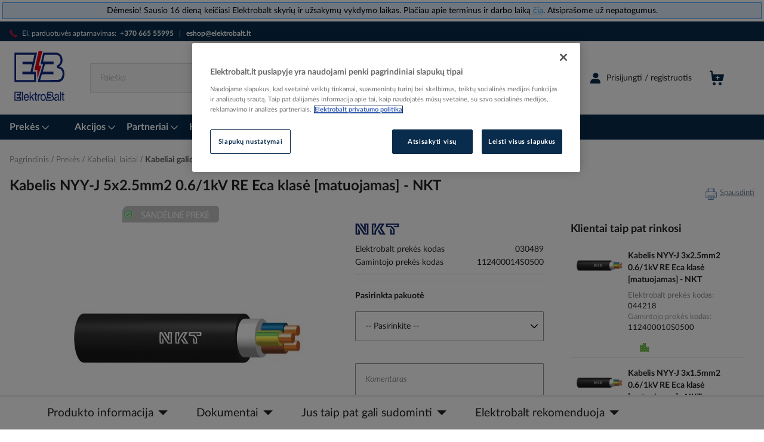

--- FILE ---
content_type: text/html; charset=UTF-8
request_url: https://www.elektrobalt.lt/kabelis-nyy-j-5x2-5mm2-0-6-1kv-re-eca-klase-matuojamas-nkt-1333765
body_size: 77745
content:
<!doctype html>
<html lang="lt">
    <head prefix="og: http://ogp.me/ns# fb: http://ogp.me/ns/fb# product: http://ogp.me/ns/product#">
        <script>
    var LOCALE = 'lt\u002DLT';
    var BASE_URL = 'https\u003A\u002F\u002Fwww.elektrobalt.lt\u002F';
    var require = {
        'baseUrl': 'https\u003A\u002F\u002Fwww.elektrobalt.lt\u002Fstatic\u002Fversion1768560688\u002Ffrontend\u002FVaimo\u002Fweg\u002Dlt\u002Delektrobalt\u002Flt_LT'
    };</script>        <meta charset="utf-8"/>
<meta name="title" content="Kabelis NYY-J 5x2.5mm2 0.6/1kV RE Eca klasė [matuojamas] - NKT"/>
<meta name="description" content="Didmeninė prekyba elektros instaliacijos medžiagomis: instaliacinės medžiagos, apšvietimas, šildymas ir vėdinimas, pramonė, IT ir telekomunikacijos."/>
<meta name="keywords" content="Kabelis NYY-J 5x2.5mm2 0.6/1kV RE Eca klasė [matuojamas] - NKT"/>
<meta name="robots" content="INDEX,FOLLOW"/>
<meta name="viewport" content="width=device-width, initial-scale=1"/>
<meta name="format-detection" content="telephone=no"/>
<title>Kabelis NYY-J 5x2.5mm2 0.6/1kV RE Eca klasė [matuojamas] - NKT</title>
<link  rel="stylesheet" type="text/css"  media="all" href="https://www.elektrobalt.lt/static/version1768560688/_cache/merged/06c4d7921162f87e0bb7a4988e3efbcb.min.css" />
<link  rel="stylesheet" type="text/css"  media="screen and (min-width: 768px)" href="https://www.elektrobalt.lt/static/version1768560688/frontend/Vaimo/weg-lt-elektrobalt/lt_LT/css/styles-l.min.css" />
<link  rel="stylesheet" type="text/css"  media="print" href="https://www.elektrobalt.lt/static/version1768560688/frontend/Vaimo/weg-lt-elektrobalt/lt_LT/css/print.min.css" />
<link  rel="icon" type="image/x-icon" href="https://www.elektrobalt.lt/static/version1768560688/frontend/Vaimo/weg-lt-elektrobalt/lt_LT/Magento_Enterprise/favicon.ico" />
<link  rel="shortcut icon" type="image/x-icon" href="https://www.elektrobalt.lt/static/version1768560688/frontend/Vaimo/weg-lt-elektrobalt/lt_LT/Magento_Enterprise/favicon.ico" />
<script  type="text/javascript"  src="https://www.elektrobalt.lt/static/version1768560688/_cache/merged/bdcb40350cf0b9d55b3643de7c037318.min.js"></script>
<link  rel="canonical" href="https://www.elektrobalt.lt/kabelis-nyy-j-5x2-5mm2-0-6-1kv-re-eca-klase-matuojamas-nkt-1333765" />
<style>
.footer__col a:hover {
    color: #a7b7c6!important;
}
@media only screen and (max-width:768px) {
.pagebuilder-slide-wrapper [data-element=content] {
    min-height: 314px;
}
}
</style>
<meta name="google-site-verification" content="i2KLurTOSFzQIV3Npbw0Kms7I-3NEL4mbPL1gUAew38" />
<meta name="ahrefs-site-verification" content="a663f0cfdb44b2f870a5b428b1af7c92de9f6946d5d6c432c7bd83fc56a2d7c3">
<meta name="facebook-domain-verification" content="y7v958xhv5hjwt2cd15m3cqqqyw20s" />
<!-- Meta Pixel Code -->
<script>
!function(f,b,e,v,n,t,s)
{if(f.fbq)return;n=f.fbq=function(){n.callMethod?
n.callMethod.apply(n,arguments):n.queue.push(arguments)};
if(!f._fbq)f._fbq=n;n.push=n;n.loaded=!0;n.version='2.0';
n.queue=[];t=b.createElement(e);t.async=!0;
t.src=v;s=b.getElementsByTagName(e)[0];
s.parentNode.insertBefore(t,s)}(window, document,'script',
'https://connect.facebook.net/en_US/fbevents.js');
fbq('init', '294679070341287');
fbq('track', 'PageView');
</script>
<noscript><img height="1" width="1" style="display:none"
src="https://www.facebook.com/tr?id=294679070341287&ev=PageView&noscript=1"
/></noscript>
<!-- End Meta Pixel Code -->

<!-- OneTrust Cookies Consent Notice start for elektrobalt.lt -->

<script src="https://cdn.cookielaw.org/scripttemplates/otSDKStub.js" data-document-language="true" type="text/javascript" charset="UTF-8" data-domain-script="019a0013-a762-7108-86bc-2d2e26612aaa" ></script>
<script type="text/javascript">
function OptanonWrapper() { }
</script>
<!-- OneTrust Cookies Consent Notice end for elektrobalt.lt -->            <script type="text/x-magento-init">
        {
            "*": {
                "Magento_PageCache/js/form-key-provider": {
                    "isPaginationCacheEnabled":
                        0                }
            }
        }
    </script>
<script type="text/x-magento-init">
    {
        "*": {
            "google-tag-manager/product-detail-view": {"gtmProductDetail":[{"item_name":"Kabelis NYY-J 5x2.5mm2 0.6\/1kV RE Eca klas\u0117 [matuojamas] - NKT","item_id":"PIM-1333765","price":"3.140000","item_category":"Prek\u0117s\/Kabeliai, laidai\/Kabeliai galios \u017eemos \u012ftampos"}],"gtmImpressions":[{"item_name":"Jungiklis v\/t viengubas IP44 baltas 10A 250V WNT-1H Cedar - SCHNEIDER ELECTRIC","item_id":"PIM-596674","price":"5.6200","item_category":"Prek\u0117s\/Kabeliai, laidai\/Kabeliai galios \u017eemos \u012ftampos","item_list_name":"Related Products","position":9},{"item_name":"Kabelis YKY\u017eo 5x35mm2 RMV 0.6\/1kV NYY-J5x35 [matuojamas] - NKT","item_id":"PIM-1333703","price":"34.7900","item_category":"Prek\u0117s\/Kabeliai, laidai\/Kabeliai galios \u017eemos \u012ftampos","item_list_name":"Related Products","position":10},{"item_name":"Kabelis NYY-J 3x4mm2 0.6\/1kV Eca klas\u0117 [matuojamas] - NKT","item_id":"PIM-1333758","price":"3.0000","item_category":"Prek\u0117s\/Kabeliai, laidai\/Kabeliai galios \u017eemos \u012ftampos","item_list_name":"Related Products","position":4},{"item_name":"Kabelis NYY-J 3x1.5mm2 0.6\/1kV RE Eca klas\u0117 [matuojamas] - NKT","item_id":"PIM-1333762","price":"1.3000","item_category":"Prek\u0117s\/Kabeliai, laidai\/Kabeliai galios \u017eemos \u012ftampos","item_list_name":"Related Products","position":2},{"item_name":"Kabelis NYY-J 5x4mm2 0.6\/1kV RE Eca klas\u0117 [matuojamas] - NKT","item_id":"PIM-1333766","price":"4.2600","item_category":"Prek\u0117s\/Kabeliai, laidai\/Kabeliai galios \u017eemos \u012ftampos","item_list_name":"Related Products","position":5},{"item_name":"Kabelis NYY-J 5x6mm2 0.6\/1kV Eca klas\u0117 [matuojamas] - NKT","item_id":"PIM-1333767","price":"6.8500","item_category":"Prek\u0117s\/Kabeliai, laidai\/Kabeliai galios \u017eemos \u012ftampos","item_list_name":"Related Products","position":3},{"item_name":"Kabelis NYY-J 3x2.5mm2 0.6\/1kV RE Eca klas\u0117 [matuojamas] - NKT","item_id":"PIM-1333771","price":"1.9700","item_category":"Prek\u0117s\/Kabeliai, laidai\/Kabeliai galios \u017eemos \u012ftampos","item_list_name":"Related Products","position":1},{"item_name":"Kabelis YKY\u017eo 5x16mm2 RE 0.6\/1kV juodas Eca klas\u0117 [matuojamas] - NKT","item_id":"PIM-1333786","price":"15.9500","item_category":"Prek\u0117s\/Kabeliai, laidai\/Kabeliai galios \u017eemos \u012ftampos","item_list_name":"Related Products","position":8},{"item_name":"Kabelis kontrolinis ekranuotas MCMO 12x1.5\/1.5mm2 750V [matuojamas] - TELE-FONIKA KABLE","item_id":"PIM-1562416","price":"5.9000","item_category":"Prek\u0117s\/Kabeliai, laidai\/Kabeliai galios \u017eemos \u012ftampos","item_list_name":"Related Products","position":6},{"item_name":"Kabelis kontrolinis ekranuotas MCMO 7x1.5\/1.5mm2 450\/750V [matuojamas] - TELE-FONIKA KABLE","item_id":"PIM-1562428","price":"4.3200","item_category":"Prek\u0117s\/Kabeliai, laidai\/Kabeliai galios \u017eemos \u012ftampos","item_list_name":"Related Products","position":7},{"item_name":"Jungtis juostoms iki 40mm kry\u017emin\u0117 kar\u0161tai cinkuota 256 A-DIN 40 FT - OBO BETTERMANN","item_id":"PIM-108630","price":"13.0700","item_category":"Prek\u0117s\/Kabeliai, laidai\/Kabeliai galios \u017eemos \u012ftampos","item_list_name":"Up-sell","position":0}]},
            "google-tag-manager/product-click": []        }
    }
</script>
<!-- Google Tag Manager -->
<script>(function(w,d,s,l,i){w[l]=w[l]||[];w[l].push({'gtm.start':
new Date().getTime(),event:'gtm.js'});var f=d.getElementsByTagName(s)[0],
j=d.createElement(s),dl=l!='dataLayer'?'&l='+l:'';j.async=true;j.src=
'//www.googletagmanager.com/gtm.js?id='+i+dl;f.parentNode.insertBefore(j,f);
})(window,document,'script','dataLayer','GTM-5QRT48S');</script>
<!-- End Google Tag Manager -->

<link rel="apple-touch-icon" sizes="180x180"
      href="https://www.elektrobalt.lt/static/version1768560688/frontend/Vaimo/weg-lt-elektrobalt/lt_LT/Magento_Enterprise/apple-touch-icon.png">

<link rel="icon" type="image/png" sizes="32x32"
      href="https://www.elektrobalt.lt/static/version1768560688/frontend/Vaimo/weg-lt-elektrobalt/lt_LT/Magento_Enterprise/favicon-32x32.png">

<link rel="icon" type="image/png" sizes="16x16"
      href="https://www.elektrobalt.lt/static/version1768560688/frontend/Vaimo/weg-lt-elektrobalt/lt_LT/Magento_Enterprise/favicon-16x16.png">

<link rel="manifest" href="https://www.elektrobalt.lt/static/version1768560688/frontend/Vaimo/weg-lt-elektrobalt/lt_LT/Magento_Enterprise/site.webmanifest">

<meta name="msapplication-TileColor" content="#ffffff">

<meta name="msapplication-config"
      content="https://www.elektrobalt.lt/static/version1768560688/frontend/Vaimo/weg-lt-elektrobalt/lt_LT/Magento_Enterprise/browserconfig.xml">

<meta name="theme-color" content="#ffffff">
<meta property="og:type" content="product" />
<meta property="og:title"
      content="Kabelis NYY-J 5x2.5mm2 0.6/1kV RE Eca klasė [matuojamas] - NKT" />
<meta property="og:image"
      content="https://www.elektrobalt.lt/media/catalog/product/cache/3c3c78fa2395e5ed61a4b79e249ecf1e/p/i/pim-1333765.jpg" />
<meta property="og:description"
      content="" />
<meta property="og:url" content="https://www.elektrobalt.lt/kabelis-nyy-j-5x2-5mm2-0-6-1kv-re-eca-klase-matuojamas-nkt-1333765" />
    
<script>(window.BOOMR_mq=window.BOOMR_mq||[]).push(["addVar",{"rua.upush":"false","rua.cpush":"false","rua.upre":"false","rua.cpre":"false","rua.uprl":"false","rua.cprl":"false","rua.cprf":"false","rua.trans":"","rua.cook":"false","rua.ims":"false","rua.ufprl":"false","rua.cfprl":"false","rua.isuxp":"false","rua.texp":"norulematch","rua.ceh":"false","rua.ueh":"false","rua.ieh.st":"0"}]);</script>
                              <script>!function(e){var n="https://s.go-mpulse.net/boomerang/";if("False"=="True")e.BOOMR_config=e.BOOMR_config||{},e.BOOMR_config.PageParams=e.BOOMR_config.PageParams||{},e.BOOMR_config.PageParams.pci=!0,n="https://s2.go-mpulse.net/boomerang/";if(window.BOOMR_API_key="53WZD-TLTRM-2QBP9-EBEP7-EK8NT",function(){function e(){if(!o){var e=document.createElement("script");e.id="boomr-scr-as",e.src=window.BOOMR.url,e.async=!0,i.parentNode.appendChild(e),o=!0}}function t(e){o=!0;var n,t,a,r,d=document,O=window;if(window.BOOMR.snippetMethod=e?"if":"i",t=function(e,n){var t=d.createElement("script");t.id=n||"boomr-if-as",t.src=window.BOOMR.url,BOOMR_lstart=(new Date).getTime(),e=e||d.body,e.appendChild(t)},!window.addEventListener&&window.attachEvent&&navigator.userAgent.match(/MSIE [67]\./))return window.BOOMR.snippetMethod="s",void t(i.parentNode,"boomr-async");a=document.createElement("IFRAME"),a.src="about:blank",a.title="",a.role="presentation",a.loading="eager",r=(a.frameElement||a).style,r.width=0,r.height=0,r.border=0,r.display="none",i.parentNode.appendChild(a);try{O=a.contentWindow,d=O.document.open()}catch(_){n=document.domain,a.src="javascript:var d=document.open();d.domain='"+n+"';void(0);",O=a.contentWindow,d=O.document.open()}if(n)d._boomrl=function(){this.domain=n,t()},d.write("<bo"+"dy onload='document._boomrl();'>");else if(O._boomrl=function(){t()},O.addEventListener)O.addEventListener("load",O._boomrl,!1);else if(O.attachEvent)O.attachEvent("onload",O._boomrl);d.close()}function a(e){window.BOOMR_onload=e&&e.timeStamp||(new Date).getTime()}if(!window.BOOMR||!window.BOOMR.version&&!window.BOOMR.snippetExecuted){window.BOOMR=window.BOOMR||{},window.BOOMR.snippetStart=(new Date).getTime(),window.BOOMR.snippetExecuted=!0,window.BOOMR.snippetVersion=12,window.BOOMR.url=n+"53WZD-TLTRM-2QBP9-EBEP7-EK8NT";var i=document.currentScript||document.getElementsByTagName("script")[0],o=!1,r=document.createElement("link");if(r.relList&&"function"==typeof r.relList.supports&&r.relList.supports("preload")&&"as"in r)window.BOOMR.snippetMethod="p",r.href=window.BOOMR.url,r.rel="preload",r.as="script",r.addEventListener("load",e),r.addEventListener("error",function(){t(!0)}),setTimeout(function(){if(!o)t(!0)},3e3),BOOMR_lstart=(new Date).getTime(),i.parentNode.appendChild(r);else t(!1);if(window.addEventListener)window.addEventListener("load",a,!1);else if(window.attachEvent)window.attachEvent("onload",a)}}(),"".length>0)if(e&&"performance"in e&&e.performance&&"function"==typeof e.performance.setResourceTimingBufferSize)e.performance.setResourceTimingBufferSize();!function(){if(BOOMR=e.BOOMR||{},BOOMR.plugins=BOOMR.plugins||{},!BOOMR.plugins.AK){var n=""=="true"?1:0,t="",a="bu5i67qxzcobi2llx2fa-f-be65d6ab3-clientnsv4-s.akamaihd.net",i="false"=="true"?2:1,o={"ak.v":"39","ak.cp":"1473948","ak.ai":parseInt("920671",10),"ak.ol":"0","ak.cr":9,"ak.ipv":4,"ak.proto":"h2","ak.rid":"5773686d","ak.r":44387,"ak.a2":n,"ak.m":"dsca","ak.n":"essl","ak.bpcip":"13.58.143.0","ak.cport":57710,"ak.gh":"23.192.164.18","ak.quicv":"","ak.tlsv":"tls1.3","ak.0rtt":"","ak.0rtt.ed":"","ak.csrc":"-","ak.acc":"","ak.t":"1768668810","ak.ak":"hOBiQwZUYzCg5VSAfCLimQ==F6rAobH2nLbYc7VTo9mp7+i4NDLZ9kGpVMaa7nMIssqNgOEmlElnXsrtRVIaFRvds49h9Wg4fPGfYMG6+jFXBrHYN7J7CD5QIflJY6FZMR/1Q0bBpsuzwyCGPZ7ZAkBnz8gubwttD3qHVk73+fGbC5+n2MtV63MKULkLwkoLHmkIcIoBINuGsai/o5xbLYbMxnChAnZDkuhIL1aGIlL86TGfnxnpN8dMGfXJPF+lBRWtI0b8UJRrZ5vxyOdVKf6yEkKkeG2/4r6DSzfYcOFmettaBxuOgKXxV36DNjNZZ/Iwsxrf7MqF1x7QJ7Rd1e+rYoFk67jZ+o7ZZXrbDKxe1RnuVed1RavlJMEQQedC2Ulwxp89mlKc1RtmdE+zzX4raTPKSf7DHYtoa93K3wjufVSDo2qFaiEtg7oQiC4lL2Q=","ak.pv":"16","ak.dpoabenc":"","ak.tf":i};if(""!==t)o["ak.ruds"]=t;var r={i:!1,av:function(n){var t="http.initiator";if(n&&(!n[t]||"spa_hard"===n[t]))o["ak.feo"]=void 0!==e.aFeoApplied?1:0,BOOMR.addVar(o)},rv:function(){var e=["ak.bpcip","ak.cport","ak.cr","ak.csrc","ak.gh","ak.ipv","ak.m","ak.n","ak.ol","ak.proto","ak.quicv","ak.tlsv","ak.0rtt","ak.0rtt.ed","ak.r","ak.acc","ak.t","ak.tf"];BOOMR.removeVar(e)}};BOOMR.plugins.AK={akVars:o,akDNSPreFetchDomain:a,init:function(){if(!r.i){var e=BOOMR.subscribe;e("before_beacon",r.av,null,null),e("onbeacon",r.rv,null,null),r.i=!0}return this},is_complete:function(){return!0}}}}()}(window);</script></head>
    <body data-container="body"
          data-mage-init='{"loaderAjax": {}, "loader": { "icon": "https://www.elektrobalt.lt/static/version1768560688/frontend/Vaimo/weg-lt-elektrobalt/lt_LT/images/loader-2.gif"}}'
        class="vrun-vmo_checkout_po_number vrun-weg-consolidate-shipment vrun-weg-preferred-delivery-date catalog-product-view product-kabelis-nyy-j-5x2-5mm2-0-6-1kv-re-eca-klase-matuojamas-nkt-1333765 categorypath-prekes-kabeliai-laidai-kabeliai-galios-zemos-itampos category-kabeliai-galios-zemos-itampos page-layout-2columns-right" id="html-body" itemtype="http://schema.org/Product" itemscope="itemscope">
        <script type="text/x-magento-init">
    {
        "*": {
            "Magento_PageBuilder/js/widget-initializer": {
                "config": {"[data-content-type=\"slider\"][data-appearance=\"default\"]":{"Magento_PageBuilder\/js\/content-type\/slider\/appearance\/default\/widget":false},"[data-content-type=\"map\"]":{"Magento_PageBuilder\/js\/content-type\/map\/appearance\/default\/widget":false},"[data-content-type=\"row\"]":{"Magento_PageBuilder\/js\/content-type\/row\/appearance\/default\/widget":false},"[data-content-type=\"tabs\"]":{"Magento_PageBuilder\/js\/content-type\/tabs\/appearance\/default\/widget":false},"[data-content-type=\"slide\"]":{"Magento_PageBuilder\/js\/content-type\/slide\/appearance\/default\/widget":{"buttonSelector":".pagebuilder-slide-button","showOverlay":"hover","dataRole":"slide"}},"[data-content-type=\"banner\"]":{"Magento_PageBuilder\/js\/content-type\/banner\/appearance\/default\/widget":{"buttonSelector":".pagebuilder-banner-button","showOverlay":"hover","dataRole":"banner"}},"[data-content-type=\"buttons\"]":{"Magento_PageBuilder\/js\/content-type\/buttons\/appearance\/inline\/widget":false},"[data-content-type=\"products\"][data-appearance=\"carousel\"]":{"Magento_PageBuilder\/js\/content-type\/products\/appearance\/carousel\/widget":false}},
                "breakpoints": {"desktop":{"label":"Desktop","stage":true,"default":true,"class":"desktop-switcher","icon":"Magento_PageBuilder::css\/images\/switcher\/switcher-desktop.svg","conditions":{"min-width":"1024px"},"options":{"products":{"default":{"slidesToShow":"5"}}}},"tablet":{"conditions":{"max-width":"1024px","min-width":"768px"},"options":{"products":{"default":{"slidesToShow":"4"},"continuous":{"slidesToShow":"3"}}}},"mobile":{"label":"Mobile","stage":true,"class":"mobile-switcher","icon":"Magento_PageBuilder::css\/images\/switcher\/switcher-mobile.svg","media":"only screen and (max-width: 768px)","conditions":{"max-width":"768px","min-width":"640px"},"options":{"products":{"default":{"slidesToShow":"3"}}}},"mobile-small":{"conditions":{"max-width":"640px"},"options":{"products":{"default":{"slidesToShow":"2"},"continuous":{"slidesToShow":"1"}}}}}            }
        }
    }
</script>
<script type="text/x-magento-init">
{
    "*": {
        "tigren/ajaxsuite"    : {"ajaxSuite":{"enabled":true,"popupTTL":10,"animation":"2","backgroundColor":"#ededed","headerBackgroundColor":"#400b8f","headerTextColor":"#fff","buttonTextColor":"#fff","buttonBackgroundColor":"#006bb4"}}    }
}

</script>
<script type="text/x-magento-init">
{
    "*": {
        "tigren/ajaxcompare"    : {"ajaxSuite":{"enabled":true,"popupTTL":10,"animation":"2","backgroundColor":"#ededed","headerBackgroundColor":"#400b8f","headerTextColor":"#fff","buttonTextColor":"#fff","buttonBackgroundColor":"#006bb4"},"ajaxCompare":{"enabled":true,"ajaxCompareUrl":"https:\/\/www.elektrobalt.lt\/ajaxcompare\/compare\/addCompare\/"}}    }
}

</script>
<div class="cookie-status-message" id="cookie-status">
    The store will not work correctly when cookies are disabled.</div>
<script type="text&#x2F;javascript">document.querySelector("#cookie-status").style.display = "none";</script>
<script type="text/x-magento-init">
    {
        "*": {
            "cookieStatus": {}
        }
    }
</script>

<script type="text/x-magento-init">
    {
        "*": {
            "mage/cookies": {
                "expires": null,
                "path": "\u002F",
                "domain": ".www.elektrobalt.lt",
                "secure": "",
                "samesite": "Lax",
                "lifetime": "3600"
            }
        }
    }
</script>
    <noscript>
        <div class="message global noscript">
            <div class="content">
                <p>
                    <strong>JavaScript seems to be disabled in your browser.</strong>
                    <span>
                        For the best experience on our site, be sure to turn on Javascript in your browser.                    </span>
                </p>
            </div>
        </div>
    </noscript>

<script>
    window.cookiesConfig = window.cookiesConfig || {};
    window.cookiesConfig.secure = true;
</script><script>    require.config({
        map: {
            '*': {
                wysiwygAdapter: 'mage/adminhtml/wysiwyg/tiny_mce/tinymceAdapter'
            }
        }
    });</script><!-- ko scope: 'company' -->
<div class="message company-warning _hidden" data-bind="css: { _hidden: !isCompanyBlocked() }">
<span>
Your company account is blocked and you cannot place orders. If you have questions, please contact your company administrator.</span>
</div>
<!-- /ko -->
<script type="text/x-magento-init">
    {
        "*": {
            "Magento_Ui/js/core/app": {
                "components": {
                    "company": {
                        "component": "Magento_Company/js/view/company",
                        "logoutUrl": "https://www.elektrobalt.lt/customer/account/logout/"
                    }
                }
            }
        }
    }
</script>
<script>    require.config({
        paths: {
            googleMaps: 'https\u003A\u002F\u002Fmaps.googleapis.com\u002Fmaps\u002Fapi\u002Fjs\u003Fv\u003D3.53\u0026key\u003DAIzaSyBUQ\u002Du3z9WTrU5_4QfpIGlpqxCv1k8\u002DCvI'
        },
        config: {
            'Magento_PageBuilder/js/utils/map': {
                style: '',
            },
            'Magento_PageBuilder/js/content-type/map/preview': {
                apiKey: 'AIzaSyBUQ\u002Du3z9WTrU5_4QfpIGlpqxCv1k8\u002DCvI',
                apiKeyErrorMessage: 'You\u0020must\u0020provide\u0020a\u0020valid\u0020\u003Ca\u0020href\u003D\u0027https\u003A\u002F\u002Fwww.elektrobalt.lt\u002Fadminhtml\u002Fsystem_config\u002Fedit\u002Fsection\u002Fcms\u002F\u0023cms_pagebuilder\u0027\u0020target\u003D\u0027_blank\u0027\u003EGoogle\u0020Maps\u0020API\u0020key\u003C\u002Fa\u003E\u0020to\u0020use\u0020a\u0020map.'
            },
            'Magento_PageBuilder/js/form/element/map': {
                apiKey: 'AIzaSyBUQ\u002Du3z9WTrU5_4QfpIGlpqxCv1k8\u002DCvI',
                apiKeyErrorMessage: 'You\u0020must\u0020provide\u0020a\u0020valid\u0020\u003Ca\u0020href\u003D\u0027https\u003A\u002F\u002Fwww.elektrobalt.lt\u002Fadminhtml\u002Fsystem_config\u002Fedit\u002Fsection\u002Fcms\u002F\u0023cms_pagebuilder\u0027\u0020target\u003D\u0027_blank\u0027\u003EGoogle\u0020Maps\u0020API\u0020key\u003C\u002Fa\u003E\u0020to\u0020use\u0020a\u0020map.'
            },
        }
    });</script><script>
    require.config({
        shim: {
            'Magento_PageBuilder/js/utils/map': {
                deps: ['googleMaps']
            }
        }
    });</script><div class="gdpr-popup-container">
    
    <script type="text/x-magento-init">
    {
        ".gdpr-popup-container": {
            "Vaimo_GdprPrivacyPolicy/js/popup": {
                "checkReadPolicyUrl": "https://www.elektrobalt.lt/gdpr_privacy_policy/index/checkPrivacyPolicy",
                "hasReadPolicyUrl": "https://www.elektrobalt.lt/gdpr_privacy_policy/index/savePrivacyPolicy",
                "showGdprPopup": "SHOW_GDPR_POPUP_PRIVACY_POLICY",
                "showGdprPopupExpires": "300",
                "buttonText": "Susipažinau ir sutinku"
            }
        }
    }
    </script>

<div id="gdpr-privacy-policy" style="display: none;">
    <style>#html-body [data-pb-style=B93GADQ]{justify-content:flex-start;display:flex;flex-direction:column;background-position:left top;background-size:cover;background-repeat:no-repeat;background-attachment:scroll;border-style:none;border-width:1px;border-radius:0;margin:0;padding:0}#html-body [data-pb-style=WL6NLG1]{text-align:center}#html-body [data-pb-style=O6SX505]{width:80%;border-width:2px;border-color:#c1c1c1;display:inline-block}#html-body [data-pb-style=C8G8W2N],#html-body [data-pb-style=HLAYRWR]{border-style:none;border-width:1px;border-radius:0;margin:0;padding:0}</style><div data-content-type="row" data-appearance="contained" data-element="main"><div data-enable-parallax="0" data-parallax-speed="0.5" data-background-images="{}" data-video-fallback-src="" data-element="inner" data-pb-style="B93GADQ"><div data-content-type="text" data-appearance="default" data-element="main" data-pb-style="C8G8W2N"><h3 id="" data-placeholder="Edit Heading Text" data-appearance="default" data-element="main"><span style="font-size: 24px;">Privatumo Politika</span></h3>
<p>&nbsp;</p>
<p>&Scaron;ioje Privatumo politikoje pateikiame pagal Europos S&#261;jungos Bendrajame duomen&#371; apsaugos reglamente Nr. 2016/679 (ES) (toliau &ndash; Reglamentas) privalom&#261; informacij&#261; apie asmens duomen&#371; tvarkym&#261;, atliekam&#261; Jums naudojantis m&#363;s&#371; interneto svetaine.</p>
<p>Duomen&#371; valdytojas, nustatantys J&#363;s&#371; asmens duomen&#371; tvarkymo tikslus ir priemones, yra UAB &bdquo;Elektrobalt&ldquo; (juridinio asmens kodas 110681523, adresas Liepkalnio g. 85A, Vilnius, telefonas +370 5 2660091, el. pa&scaron;tas office@elektrobalt.lt).</p>
<p>Svarbu, kad atid&#382;iai perskaitytum&#279;te privatumo politik&#261;, nes joje numatytos s&#261;lygos taikomos fiziniams asmenims &#303;sigyjant prekes, lankantis m&#363;s&#371; interneto svetain&#279;je, vykdant komunikacij&#261; su m&#363;s&#371; bendrove ir kitokiu b&#363;du pateikiant asmens duomenis. Pra&scaron;ome reguliariai perskaityti aktuali&#261; &scaron;io dokumento versij&#261;, nes ateityje jos turinys gali keistis.</p>
<p>Privatumo politikoje vartojamos s&#261;vokos suprantamos taip, kaip jos yra apibr&#279;&#382;tos Reglamente.</p>
<p>&#381;emiau pateikiama informacija apima &scaron;iuos duomen&#371; tvarkymo tikslus: (i) sutar&#269;i&#371; su fiziniais asmenimis sudarym&#261; ir vykdym&#261;; (ii) lojalumo programos vykdym&#261;, naujienlai&scaron;ki&#371; siuntim&#261; ir kitok&#303; tiesiogin&#279;s rinkodaros vykdym&#261;; (iii) atrankoje dalyvaujan&#269;i&#371; kandidat&#371; &#303; darbo vietas asmens duomen&#371; tvarkym&#261; ir kandidat&#371; duomen&#371; baz&#279;s administravim&#261;; (iv) skund&#371;, paklausim&#371; ar u&#382;sakym&#371; administravim&#261;; (v) komunikacij&#261; elektroniniu pa&scaron;tu; (vi) slapuk&#371; naudojim&#261;; (vii) socialini&#371; tinkl&#371; naudojim&#261;; (viii) vaizdo steb&#279;jim&#261;. &Scaron;ioje Privatumo politikoje taip pat apra&scaron;omos J&#363;s&#371; kaip duomen&#371; subjekto teis&#279;s, duomen&#371; teikimas j&#371; gav&#279;jams ir kitos asmens duomen&#371; tvarkymo s&#261;lygos, taikomos visiems auk&scaron;&#269;iau i&scaron;vardintais tikslais bendrov&#279;s tvarkomiems asmens duomenims.</p>
<p>&nbsp;</p>
<p><strong>Sutar&#269;i&#371; su fiziniais asmenimis sudarymas ir vykdymas</strong></p>
<p>Sutar&#269;i&#371; sudarymo ir vykdymo tikslu tvarkysime tuos J&#363;s&#371; duomenis, kuriuos pateiksite sudarydamas sutart&#303;, taip pat tuos duomenis, kuriuose gausime Jums vykdant sutart&#303;, &#303;skaitant informacij&#261; apie J&#363;s&#371; &#303;sigytas prekes bei su apmok&#279;jimu susijusius duomenis. Jeigu nepateiksite savo asmens duomen&#371;, negal&#279;sime J&#363;s&#371; identifikuoti ir sudaryti su Jumis sutarties.</p>
<p>J&#363;s&#371; asmens duomen&#371; tvarkymo pagrindas &scaron;iuo tikslu yra sutarties vykdymas arba J&#363;s&#371; pra&scaron;ymu atliekami veiksmai prie&scaron; sudarant sutart&#303;. Tam tikr&#371; asmens duomen&#371; tvarkymo veiksm&#371; pagrindas taip pat gali b&#363;ti teis&#279;s aktuose numatyt&#371; prievoli&#371; vykdymas, pavyzd&#382;iui, siekiant atitikti mokes&#269;i&#371; mok&#279;jim&#261; reglamentuojan&#269;iuose teis&#279;s aktuose numatytas pareigas.</p>
<p>J&#363;s&#371; asmens duomenis saugosime ne ilgiau nei 10 met&#371; nuo sutarties su Jumis pasibaigimo.</p>
<p><strong>&nbsp;</strong></p>
<p><strong>Naujienlai&scaron;ki&#371; siuntimas<br></strong><strong>ir kitoks tiesiogin&#279;s rinkodaros vykdymas</strong></p>
<p>Jeigu esate m&#363;s&#371; klientas, u&#382;sisak&#279;te naujienlai&scaron;k&#303; m&#363;s&#371; interneto svetain&#279;je ar kitokiu b&#363;du i&scaron;rei&scaron;k&#279;te savo vali&#261; gauti tiesiogin&#279;s rinkodaros med&#382;iag&#261;, J&#363;s&#371; savanori&scaron;kai pateikti asmens duomenys, &#303;skaitant elektroninio pa&scaron;to adres&#261; ir telefon&#261;, bus naudojami tam, kad pamin&#279;tais kontaktiniais duomenimis b&#363;t&#371; galima Jums pateikti informacij&#261; apie prekes ir paslaugas, naujienas, akcijas, renginius ar kitoki&#261; tiesiogin&#281; rinkodar&#261; sudaran&#269;i&#261; informacij&#261;.</p>
<p>Tiesiogin&#279; rinkodar&#261; be sutikimo J&#363;s&#371; elektroniniu pa&scaron;tu bus vykdoma tik tuo atveju, jeigu m&#363;s&#371; klientas. Tokia rinkodara bus vykdoma remiantis teis&#279;s akt&#371; suteikta teise.</p>
<p>J&#363;s&#371; asmens duomenys tiesiogin&#279;s rinkodaros tikslu bus tvarkomi 5 metus nuo sutikimo davimo arba santyki&#371; su jumis pabaigos.</p>
<p>Kiekviename Jums siun&#269;iamame elektroniniame lai&scaron;ke bus sudaryta galimyb&#279; tiesiogin&#279;s rinkodaros prane&scaron;im&#371; atsisakyti. J&#371; atsisakyti arba at&scaron;aukti sutikim&#261; taip pat galite susisiek&#281; bendrov&#279;s kontaktiniais duomenimis.</p>
<p><strong><br>Atrankoje dalyvaujan&#269;i&#371; kandidat&#371; &#303; darbo vietas asmens duomen&#371; tvarkymas ir kandidat&#371; duomen&#371; baz&#279;s administravimas</strong><strong>&nbsp;</strong></p>
<p>Jeigu pagal m&#363;s&#371; interneto svetain&#279;je skelbiam&#261; ar specializuotoje, darbuotoj&#371; atrankoms ir darbo paie&scaron;koms skirtoje interneto svetain&#279;je patalpint&#261; skelbim&#261; d&#279;l atrankos &#303; konkre&#269;i&#261; darbo viet&#261; atsiunt&#279;te savo CV (gyvenimo apra&scaron;ym&#261;), motyvacin&#303; lai&scaron;k&#261;, rekomendacijas ir/ar kitus dokumentus ar duomenis, J&#363;s&#371; savanori&scaron;kai pateikti bei kiti toliau &#303;vardinti asmens duomenys bus tvarkomi darbuotoj&#371; atrankos tikslu.</p>
<p>Atrankos vykdymo tikslu J&#363;s&#371; asmens duomenis tvarkysime tol, kol nuspr&#281;sime &#303; darb&#261; priimti konkret&#371; kandidat&#261;, pasibaigs jo bandomasis laikotarpis arba nuspr&#281;sime u&#382;baigti atrank&#261; neatrinkus jokio kandidato. &Scaron;is laikotarpis da&#382;niausiai netrunka ilgiau nei keturi m&#279;nesiai. Jeigu tokiam savo duomen&#371; tvarkymui neprie&scaron;tarausite, po atrankos pabaigos J&#363;s&#371; CV ir kitus pateiktus duomenis kandidat&#371; duomen&#371; baz&#279;s administravimo tikslu saugosime 3 metus tam, kad kilus naujo darbuotojo poreikiui gal&#279;tume susisiekti su Jumis ir pakviesti dalyvauti naujoje atrankoje arba pateikti darbo pasi&#363;lym&#261;.</p>
<p>J&#363;s&#371; asmens duomenis tvarkysime J&#363;s&#371; sutikimo dalyvauti atrankoje pagrindu, o po atrankos pabaigos saugosime teis&#279;to intereso pagrindu. Tam tikrus veiksmus taip pat galime atlikti vykdydami teis&#279;s aktuose numatytas prievoles. J&#363;s&#371; asmens duomen&#371; pateikimas siekiant dalyvauti atrankoje yra savanori&scaron;kas, ta&#269;iau, jeigu duomen&#371; nepateiksite, negal&#279;sime &#303;vertinti J&#363;s&#371; kandidat&#363;ros tinkamumo. D&#279;l duomen&#371; saugojimo po atrankos pabaigos galite i&scaron;reik&scaron;ti prie&scaron;taravim&#261; &ndash; tokiu atveju J&#363;s&#371; asmens duomenis sunaikinsime ir ateityje darbo pasi&#363;lym&#371; neteiksime, nebent savanori&scaron;kai dalyvausite naujoje atrankoje arba pakartotinai atsi&#371;site savo duomenis. Jeigu nesutinkate, kad J&#363;s&#371; duomenis saugotume po atrankos pabaigos, informuokite apie tai si&#371;sdami mums savo CV bei kitus duomenis, atsakydami &#303; elektronin&#303; lai&scaron;k&#261; arba pasira&scaron;ydami informavimo form&#261; susitikimo metu.</p>
<p>Informuojame, kad pasinaudojant asmens duomen&#371; apsaug&#261; reglamentuojan&#269;i&#371; teis&#279;s akt&#371; suteikta teise, gali b&#363;ti kreiptasi &#303; J&#363;s&#371; ankstesnius darbdavius ir papra&scaron;yta j&#371; nuomon&#279;s apie J&#363;s&#371; kvalifikacij&#261;, profesinius geb&#279;jimus ir dalykines savybes. Ta&#269;iau &#303; J&#363;s&#371; esam&#261; darbdav&#303; nebus kreipiamasi be J&#363;s&#371; ai&scaron;kiai i&scaron;reik&scaron;to i&scaron;ankstinio sutikimo.</p>
<p><strong>&nbsp;</strong></p>
<p><strong>Skund&#371;, paklausim&#371; ar u&#382;sakym&#371; administravimas</strong></p>
<p>Jeigu elektroniniu pa&scaron;tu, ra&scaron;tu ar kitokiu b&#363;du pateik&#279;te skund&#261;, pretenzij&#261;, paklausim&#261; ar u&#382;sakym&#261;, J&#363;s&#371; savanori&scaron;kai pateikti asmens duomenys bus tvarkomi &scaron;io skundo, pretenzijos, paklausimo ar u&#382;sakymo administravimo tikslu.</p>
<p>Jeigu J&#363;s&#371; pateiktas skundas ar pretenzija bus susij&#281;s su potencialiai galin&#269;iu kilti gin&#269;u, galimai padaryta &#382;ala ir pan., taip pat jeigu vykdant u&#382;sakym&#261; atsiras sutartiniai santykiai, J&#363;s&#371; asmens duomenys gali b&#363;ti saugoti maksimal&#371; 10 met&#371; laikotarp&#303;. Jeigu su skundu ar pretenzija susij&#281; asmens duomenys nebus susij&#281; su galimu gin&#269;u, jie bus sunaikinti per trumpesn&#303; laikotarp&#303;, kai &scaron;ie duomenys nebebus reikalingi tikslui pasiekti.</p>
<p>J&#363;s&#371; asmens duomen&#371; tvarkymas bus grind&#382;iamas J&#363;s&#371; laisvos valios i&scaron;rai&scaron;ka, t.y. sutikimu, ta&#269;iau, tam tikrais atvejais skundo tolesnio saugojimo pagrindas gali tapti teis&#279;s aktas.</p>
<p>&nbsp;</p>
<p><strong>Komunikacija elektroniniu pa&scaron;tu</strong></p>
<p><strong>&nbsp;</strong>Pagal Reglament&#261; asmens duomenimis yra laikomas susira&scaron;in&#279;jimo elektroniniu pa&scaron;tu turinys, net jeigu susira&scaron;in&#279;ja juridini&#371; asmen&#371; darbuotojai. Atsi&#382;velgdami &#303; tai, elektronin&#279;s komunikacijos turiniui, taip pat elektroninio pa&scaron;to adresams yra taikomos pagal Reglament&#261; privalomos asmens duomen&#371; tvarkymo taisykl&#279;s.</p>
<p>J&#363;s&#371; asmens duomen&#371; tvarkymo pagrindas yra J&#363;s&#371; laisvos valios i&scaron;rai&scaron;ka vykdyti komunikacij&#261; elektroniniu pa&scaron;tu ir joje pateikti tam tikrus duomenis, t.y. sutikimas. Be to, duomen&#371; tvarkymo pagrindas taip pat gali b&#363;ti sutarties vykdymas bei teis&#279;s aktuose numatyt&#371; pareig&#371; vykdymas.</p>
<p>J&#363;s&#371; elektroninio pa&scaron;to adresas, susira&scaron;in&#279;jimo turinys ir susij&#281; duomenys bus tvarkomi laikantis proporcingumo principo. &Scaron;ie duomenys vis&#371; pirma bus matomi to asmens, su kuriuo tiesiogiai elektroniniu pa&scaron;tu komunikuosite. Ta&#269;iau tam tikrais atvejais J&#363;s&#371; susira&scaron;in&#279;jim&#261; gali perskaityti ir kiti darbuotojai, pavyzd&#382;iui, vidaus administravimo, galim&#371; teis&#279;s akt&#371; ar vidaus taisykli&#371; pa&#382;eidim&#371; tyrimo, darbuotojo pavadavimo ir susijusiais tikslais bei pana&scaron;iose situacijose.</p>
<p>&nbsp;</p>
<p><strong>Slapuk&#371; naudojimas</strong></p>
<p>Slapukas (angl. Cookie) yra nedidelis i&scaron; raid&#382;i&#371; ir skaitmen&#371; sudarytas failas, kuris yra &#303;ra&scaron;omas &#303; J&#363;s&#371; nar&scaron;ykl&#281; arba stand&#371;j&#303; J&#363;s&#371; kompiuterio disk&#261;. Siekiant skirting&#371; tiksl&#371; yra naudojami skirtingi slapukai. Slapukai taip pat padeda atskirti Jus nuo kit&#371; interneto svetain&#279;s naudotoj&#371;, taigi u&#382;tikrina malonesn&#281; interneto svetain&#279;s naudojimo patirt&#303; ir leid&#382;ia tobulinti interneto svetain&#281;.</p>
<p>Dauguma nar&scaron;ykli&#371; leid&#382;ia atmesti visus slapukus, o kai kuriose nar&scaron;ykl&#279;se yra galimyb&#279; atmesti tik tre&#269;i&#371;j&#371; &scaron;ali&#371; slapukus. Tad J&#363;s galite pasinaudoti &scaron;iomis galimyb&#279;mis. Ta&#269;iau atkreipkite d&#279;mes&#303; &#303; tai, kad vis&#371; slapuk&#371; blokavimas tur&#279;s neigiam&#261; poveik&#303; interneto svetain&#279;s naudojimui, ir be slapuk&#371; J&#363;s negal&#279;site naudotis visomis interneto svetain&#279;je teikiamomis paslaugomis.</p>
<p>M&#363;s&#371; interneto svetain&#279;je naudojami toliau apib&#363;dinami slapukai:</p>
<ul>
<li>veikim&#261; gerinantys (sesijos) slapukai. Jie skirti pagerinti interneto svetain&#279;s veikim&#261; ir renka bendro pob&#363;d&#382;io (anonimin&#281;) informacij&#261; apie naudojim&#261;si interneto svetaine;</li>
<li>analitiniai (steb&#279;jimo slapukai i&scaron; &bdquo;Google Analytics&ldquo;). &Scaron;ie slapukai leid&#382;ia atpa&#382;inti ir suskai&#269;iuoti svetain&#279;s lankytojus bei steb&#279;ti, kaip lankytojai juda po interneto svetain&#281; ja naudodamiesi. Tai padeda pagerinti svetain&#279;s veikim&#261;, pavyzd&#382;iui, u&#382;tikrinti, kad vartotojai gal&#279;t&#371; lengvai rasti tai, ko ie&scaron;ko. &Scaron;i&#371; slapuk&#371; renkam&#371; duomen&#371; tvarkymo pagrindas yra sutikimas;</li>
<li>funkciniai slapukai. &Scaron;ie slapukai yra naudojami interneto svetain&#279;s lankytojams atpa&#382;inti, kai jie gr&#303;&#382;ta &#303; interneto svetain&#281;. Tai leid&#382;ia pateikti pagal svetain&#279;s lankytoj&#371; poreikius pritaikyt&#261; turin&#303; socialiniuose tinkluose, &#303;siminti klientams aktuali&#261; informacij&#261;. &Scaron;i&#371; slapuk&#371; renkam&#371; duomen&#371; tvarkymo pagrindas yra klient&#371; sutikimas.</li>
</ul>
<p>M&#363;s&#371; interneto svetain&#279;je naudojam&#371; slapuk&#371; s&#261;ra&scaron;&#261; galite rasti &#382;emiau:</p></div><div data-content-type="text" data-appearance="default" data-element="main"><h4 id="cookie-policy-title" class="ot-sdk-cookie-policy-title">Slapuk&#371; s&#261;ra&scaron;as</h4>
<div id="cookie-policy-description">Slapukas yra nedidelis duomen&#371; failas (tekstinis failas), kur&#303; interneto svetain&#279;, kai joje apsilanko vartotojas, pra&scaron;o j&#363;s&#371; nar&scaron;ykl&#279;s i&scaron;saugoti &#303;renginyje, kad b&#363;t&#371; &#303;siminta tokia informacija kaip kalbos pasirinkimas ar prisijungimo duomenys. &Scaron;iuos slapukus sukuriame mes ir jie vadinami pirmosios &scaron;alies slapukais. Reklamos ir rinkodaros tikslais mes taip pat naudojame tre&#269;ios &scaron;alies slapukus &ndash; tai slapukai i&scaron; kito domeno, kuris nesutampa su interneto svetaine, kurioje lankot&#279;s. Mes naudojame slapukus ir kitas sekimo technologijas &scaron;iems tikslams:</div>
<h5>&nbsp;</h5>
<h5 class="ot-sdk-cookie-policy-group">Grie&#382;tai b&#363;tini slapukai</h5>
<p class="ot-sdk-cookie-policy-group-desc">&Scaron;i&#371; slapuk&#371; reikia, kad svetain&#279; gal&#279;t&#371; veikti, ir j&#371; m&#363;s&#371; sistemose i&scaron;jungti negalima. Jie paprastai nustatomi tik reaguojant &#303; j&#363;s&#371; atliktus veiksmus, kurie prilygsta paslaug&#371; pra&scaron;ymams, pavyzd&#382;iui, privatumo nuostat&#371; nustatym&#261;, prisijungim&#261; ar form&#371; pildym&#261;. Galite nustatyti, kad nar&scaron;ykl&#279; blokuot&#371; &scaron;iuos slapukus ar &#303;sp&#279;t&#371; apie juos, bet tokiu atveju kai kurios svetain&#279;s dalys gali neveikti.</p>
<table style="border-collapse: collapse; width: 100%; margin-left: 0px; margin-right: auto;" border="1"><caption class="ot-scrn-rdr">&nbsp;</caption>
<thead>
<tr>
<th class="ot-table-header ot-cookies" scope="col">
<p><strong>Slapukai</strong></p>
</th>
<th class="ot-table-header ot-host" scope="col">
<p><strong>Slapuk&#371; pogrupis</strong></p>
</th>
<th class="ot-table-header ot-cookies-type" scope="col">
<p><strong>Naudojami slapukai</strong></p>
</th>
</tr>
</thead>
<tbody>
<tr>
<td class="ot-cookies-td" data-label="Slapukai">
<p><span class="ot-cookies-td-content"><a href="https://cookiepedia.co.uk/cookies/OptanonAlertBoxClosed" target="_blank" rel="noopener noreferrer" aria-label="OptanonAlertBoxClosed Atidaroma naujame skirtuke">OptanonAlertBoxClosed</a></span></p>
</td>
<td class="ot-host-td" data-label="Slapuk&#371; pogrupis">
<p>elektrobalt.lt</p>
</td>
<td class="ot-cookies-type" data-label="Naudojami slapukai">
<p><span class="ot-cookies-type-td-content">Pirmoji &scaron;alis</span></p>
</td>
</tr>
<tr>
<td class="ot-cookies-td" data-label="Slapukai">
<p><span class="ot-cookies-td-content"><a href="https://cookiepedia.co.uk/cookies/OptanonConsent" target="_blank" rel="noopener noreferrer" aria-label="OptanonConsent Atidaroma naujame skirtuke">OptanonConsent</a></span></p>
</td>
<td class="ot-host-td" data-label="Slapuk&#371; pogrupis">
<p>elektrobalt.lt</p>
</td>
<td class="ot-cookies-type" data-label="Naudojami slapukai">
<p><span class="ot-cookies-type-td-content">Pirmoji &scaron;alis</span></p>
</td>
</tr>
<tr>
<td class="ot-cookies-td" data-label="Slapukai">
<p><span class="ot-cookies-td-content"><a href="https://cookiepedia.co.uk/cookies/mage-cache-sessid" target="_blank" rel="noopener noreferrer" aria-label="mage-cache-sessid Atidaroma naujame skirtuke">mage-cache-sessid</a></span></p>
</td>
<td class="ot-host-td" data-label="Slapuk&#371; pogrupis">
<p>www.elektrobalt.lt</p>
</td>
<td class="ot-cookies-type" data-label="Naudojami slapukai">
<p><span class="ot-cookies-type-td-content">Pirmoji &scaron;alis</span></p>
</td>
</tr>
<tr>
<td class="ot-cookies-td" data-label="Slapukai">
<p><span class="ot-cookies-td-content"><a href="https://cookiepedia.co.uk/cookies/PHPSESSID" target="_blank" rel="noopener noreferrer" aria-label="PHPSESSID Atidaroma naujame skirtuke">PHPSESSID</a></span></p>
</td>
<td class="ot-host-td" data-label="Slapuk&#371; pogrupis">
<p>www.elektrobalt.lt</p>
</td>
<td class="ot-cookies-type" data-label="Naudojami slapukai">
<p><span class="ot-cookies-type-td-content">Pirmoji &scaron;alis</span></p>
</td>
</tr>
<tr>
<td class="ot-cookies-td" data-label="Slapukai">
<p><span class="ot-cookies-td-content"><a href="https://cookiepedia.co.uk/cookies/0202a1f500a94563236d180faca2e0c7" target="_blank" rel="noopener noreferrer" aria-label="0202a1f500a94563236d180faca2e0c7 Atidaroma naujame skirtuke">0202a1f500a94563236d180faca2e0c7</a></span></p>
</td>
<td class="ot-host-td" data-label="Slapuk&#371; pogrupis">
<p>www.elektrobalt.lt</p>
</td>
<td class="ot-cookies-type" data-label="Naudojami slapukai">
<p><span class="ot-cookies-type-td-content">Pirmoji &scaron;alis</span></p>
</td>
</tr>
<tr>
<td class="ot-cookies-td" data-label="Slapukai">
<p><span class="ot-cookies-td-content"><a href="https://cookiepedia.co.uk/cookies/collapsible-states" target="_blank" rel="noopener noreferrer" aria-label="collapsible-states Atidaroma naujame skirtuke">collapsible-states</a></span></p>
</td>
<td class="ot-host-td" data-label="Slapuk&#371; pogrupis">
<p>www.elektrobalt.lt</p>
</td>
<td class="ot-cookies-type" data-label="Naudojami slapukai">
<p><span class="ot-cookies-type-td-content">Pirmoji &scaron;alis</span></p>
</td>
</tr>
<tr>
<td class="ot-cookies-td" data-label="Slapukai">
<p><span class="ot-cookies-td-content"><a href="https://cookiepedia.co.uk/cookies/lbcookie" target="_blank" rel="noopener noreferrer" aria-label="lbcookie Atidaroma naujame skirtuke">lbcookie</a></span></p>
</td>
<td class="ot-host-td" data-label="Slapuk&#371; pogrupis">
<p>www.elektrobalt.lt</p>
</td>
<td class="ot-cookies-type" data-label="Naudojami slapukai">
<p><span class="ot-cookies-type-td-content">Pirmoji &scaron;alis</span></p>
</td>
</tr>
<tr>
<td class="ot-cookies-td" data-label="Slapukai">
<p><span class="ot-cookies-td-content"><a href="https://cookiepedia.co.uk/cookies/TS01xxxxxxxx" target="_blank" rel="noopener noreferrer" aria-label="TS01xxxxxxxx Atidaroma naujame skirtuke">TS01xxxxxxxx</a></span></p>
</td>
<td class="ot-host-td" data-label="Slapuk&#371; pogrupis">
<p>www.elektrobalt.lt</p>
</td>
<td class="ot-cookies-type" data-label="Naudojami slapukai">
<p><span class="ot-cookies-type-td-content">Pirmoji &scaron;alis</span></p>
</td>
</tr>
<tr>
<td class="ot-cookies-td" data-label="Slapukai">
<p><span class="ot-cookies-td-content"><a href="https://cookiepedia.co.uk/cookies/OptanonAlertBoxClosed" target="_blank" rel="noopener noreferrer" aria-label="OptanonAlertBoxClosed Atidaroma naujame skirtuke">OptanonAlertBoxClosed</a></span></p>
</td>
<td class="ot-host-td" data-label="Slapuk&#371; pogrupis">
<p>.elektrobalt.lt</p>
</td>
<td class="ot-cookies-type" data-label="Naudojami slapukai">
<p><span class="ot-cookies-type-td-content">Pirmoji &scaron;alis</span></p>
</td>
</tr>
<tr>
<td class="ot-cookies-td" data-label="Slapukai">
<p><span class="ot-cookies-td-content"><a href="https://cookiepedia.co.uk/cookies/OptanonConsent" target="_blank" rel="noopener noreferrer" aria-label="OptanonConsent Atidaroma naujame skirtuke">OptanonConsent</a></span></p>
</td>
<td class="ot-host-td" data-label="Slapuk&#371; pogrupis">
<p>.elektrobalt.lt</p>
</td>
<td class="ot-cookies-type" data-label="Naudojami slapukai">
<p><span class="ot-cookies-type-td-content">Pirmoji &scaron;alis</span></p>
</td>
</tr>
</tbody>
</table>
<h5>Funkciniai slapukai</h5>
<p class="ot-sdk-cookie-policy-group-desc">&Scaron;ie slapukai suteikia galimyb&#281; par&#363;pinti patobulintas funkcijas ir suasmeninti, pavyzd&#382;iui, vaizdo &#303;ra&scaron;us ir tiesioginius pokalbius. Juos galime nustatyti mes arba tre&#269;i&#371;j&#371; &scaron;ali&#371; teik&#279;jai, kuri&#371; paslaugomis naudojam&#279;s savo puslapiuose. Jei neleisite &scaron;i&#371; slapuk&#371;, kai kurios ar visos &scaron;ios funkcijos gali neveikti tinkamai.</p>
<table style="border-collapse: collapse; width: 100%;" border="1"><caption class="ot-scrn-rdr">&nbsp;</caption>
<thead>
<tr>
<th class="ot-table-header ot-cookies" scope="col">
<p><strong>Slapukai</strong></p>
</th>
<th class="ot-table-header ot-host" scope="col">
<p><strong>Slapuk&#371; pogrupis</strong></p>
</th>
<th class="ot-table-header ot-cookies-type" scope="col">
<p><strong>Naudojami slapukai</strong></p>
</th>
</tr>
</thead>
<tbody>
<tr>
<td class="ot-cookies-td" data-label="Slapukai">
<p><span class="ot-cookies-td-content"><a href="https://cookiepedia.co.uk/cookies/form_key" target="_blank" rel="noopener noreferrer" aria-label="form_key Atidaroma naujame skirtuke">form_key</a></span></p>
</td>
<td class="ot-host-td" data-label="Slapuk&#371; pogrupis">
<p>www.elektrobalt.lt</p>
</td>
<td class="ot-cookies-type" data-label="Naudojami slapukai">
<p><span class="ot-cookies-type-td-content">Pirmoji &scaron;alis</span></p>
</td>
</tr>
<tr>
<td class="ot-cookies-td" data-label="Slapukai">
<p><span class="ot-cookies-td-content"><a href="https://cookiepedia.co.uk/cookies/recently_viewed_product" target="_blank" rel="noopener noreferrer" aria-label="recently_viewed_product Atidaroma naujame skirtuke">recently_viewed_product</a></span></p>
</td>
<td class="ot-host-td" data-label="Slapuk&#371; pogrupis">
<p>www.elektrobalt.lt</p>
</td>
<td class="ot-cookies-type" data-label="Naudojami slapukai">
<p><span class="ot-cookies-type-td-content">Pirmoji &scaron;alis</span></p>
</td>
</tr>
<tr>
<td class="ot-cookies-td" data-label="Slapukai">
<p><span class="ot-cookies-td-content"><a href="https://cookiepedia.co.uk/cookies/recently_compared_product" target="_blank" rel="noopener noreferrer" aria-label="recently_compared_product Atidaroma naujame skirtuke">recently_compared_product</a></span></p>
</td>
<td class="ot-host-td" data-label="Slapuk&#371; pogrupis">
<p>www.elektrobalt.lt</p>
</td>
<td class="ot-cookies-type" data-label="Naudojami slapukai">
<p><span class="ot-cookies-type-td-content">Pirmoji &scaron;alis</span></p>
</td>
</tr>
<tr>
<td class="ot-cookies-td" data-label="Slapukai">
<p><span class="ot-cookies-td-content"><a href="https://cookiepedia.co.uk/cookies/mage-messages" target="_blank" rel="noopener noreferrer" aria-label="mage-messages Atidaroma naujame skirtuke">mage-messages</a></span></p>
</td>
<td class="ot-host-td" data-label="Slapuk&#371; pogrupis">
<p>www.elektrobalt.lt</p>
</td>
<td class="ot-cookies-type" data-label="Naudojami slapukai">
<p><span class="ot-cookies-type-td-content">Pirmoji &scaron;alis</span></p>
</td>
</tr>
<tr>
<td class="ot-cookies-td" data-label="Slapukai">
<p><span class="ot-cookies-td-content"><a href="https://cookiepedia.co.uk/cookies/recently_viewed_product_previous" target="_blank" rel="noopener noreferrer" aria-label="recently_viewed_product_previous Atidaroma naujame skirtuke">recently_viewed_product_previous</a></span></p>
</td>
<td class="ot-host-td" data-label="Slapuk&#371; pogrupis">
<p>www.elektrobalt.lt</p>
</td>
<td class="ot-cookies-type" data-label="Naudojami slapukai">
<p><span class="ot-cookies-type-td-content">Pirmoji &scaron;alis</span></p>
</td>
</tr>
<tr>
<td class="ot-cookies-td" data-label="Slapukai">
<p><span class="ot-cookies-td-content"><a href="https://cookiepedia.co.uk/cookies/mage-cache-storage-section-invalidation" target="_blank" rel="noopener noreferrer" aria-label="mage-cache-storage-section-invalidation Atidaroma naujame skirtuke">mage-cache-storage-section-invalidation</a></span></p>
</td>
<td class="ot-host-td" data-label="Slapuk&#371; pogrupis">
<p>www.elektrobalt.lt</p>
</td>
<td class="ot-cookies-type" data-label="Naudojami slapukai">
<p><span class="ot-cookies-type-td-content">Pirmoji &scaron;alis</span></p>
</td>
</tr>
<tr>
<td class="ot-cookies-td" data-label="Slapukai">
<p><span class="ot-cookies-td-content"><a href="https://cookiepedia.co.uk/cookies/private_content_version" target="_blank" rel="noopener noreferrer" aria-label="private_content_version Atidaroma naujame skirtuke">private_content_version</a></span></p>
</td>
<td class="ot-host-td" data-label="Slapuk&#371; pogrupis">
<p>www.elektrobalt.lt</p>
</td>
<td class="ot-cookies-type" data-label="Naudojami slapukai">
<p><span class="ot-cookies-type-td-content">Pirmoji &scaron;alis</span></p>
</td>
</tr>
<tr>
<td class="ot-cookies-td" data-label="Slapukai">
<p><span class="ot-cookies-td-content"><a href="https://cookiepedia.co.uk/cookies/mage-cache-storage" target="_blank" rel="noopener noreferrer" aria-label="mage-cache-storage Atidaroma naujame skirtuke">mage-cache-storage</a></span></p>
</td>
<td class="ot-host-td" data-label="Slapuk&#371; pogrupis">
<p>www.elektrobalt.lt</p>
</td>
<td class="ot-cookies-type" data-label="Naudojami slapukai">
<p><span class="ot-cookies-type-td-content">Pirmoji &scaron;alis</span></p>
</td>
</tr>
<tr>
<td class="ot-cookies-td" data-label="Slapukai">
<p><span class="ot-cookies-td-content"><a href="https://cookiepedia.co.uk/cookies/section_data_ids" target="_blank" rel="noopener noreferrer" aria-label="section_data_ids Atidaroma naujame skirtuke">section_data_ids</a></span></p>
</td>
<td class="ot-host-td" data-label="Slapuk&#371; pogrupis">
<p>www.elektrobalt.lt</p>
</td>
<td class="ot-cookies-type" data-label="Naudojami slapukai">
<p><span class="ot-cookies-type-td-content">Pirmoji &scaron;alis</span></p>
</td>
</tr>
<tr>
<td class="ot-cookies-td" data-label="Slapukai">
<p><span class="ot-cookies-td-content"><a href="https://cookiepedia.co.uk/cookies/recently_compared_product_previous" target="_blank" rel="noopener noreferrer" aria-label="recently_compared_product_previous Atidaroma naujame skirtuke">recently_compared_product_previous</a></span></p>
</td>
<td class="ot-host-td" data-label="Slapuk&#371; pogrupis">
<p>www.elektrobalt.lt</p>
</td>
<td class="ot-cookies-type" data-label="Naudojami slapukai">
<p><span class="ot-cookies-type-td-content">Pirmoji &scaron;alis</span></p>
</td>
</tr>
<tr>
<td class="ot-cookies-td" data-label="Slapukai">
<p><span class="ot-cookies-td-content"><a href="https://cookiepedia.co.uk/cookies/product_data_storage" target="_blank" rel="noopener noreferrer" aria-label="product_data_storage Atidaroma naujame skirtuke">product_data_storage</a></span></p>
</td>
<td class="ot-host-td" data-label="Slapuk&#371; pogrupis">
<p>www.elektrobalt.lt</p>
</td>
<td class="ot-cookies-type" data-label="Naudojami slapukai">
<p><span class="ot-cookies-type-td-content">Pirmoji &scaron;alis</span></p>
</td>
</tr>
<tr>
<td class="ot-cookies-td" data-label="Slapukai">
<p><span class="ot-cookies-td-content">userReferer</span></p>
</td>
<td class="ot-host-td" data-label="Slapuk&#371; pogrupis">
<p><a href="https://cookiepedia.co.uk/host/jotform.com" target="_blank" rel="noopener noreferrer" aria-label="jotform.com Atidaroma naujame skirtuke">jotform.com</a></p>
</td>
<td class="ot-cookies-type" data-label="Naudojami slapukai">
<p><span class="ot-cookies-type-td-content">Tre&#269;ioji &scaron;alis</span></p>
</td>
</tr>
<tr>
<td class="ot-cookies-td" data-label="Slapukai">
<p><span class="ot-cookies-td-content">guest</span></p>
</td>
<td class="ot-host-td" data-label="Slapuk&#371; pogrupis">
<p><a href="https://cookiepedia.co.uk/host/jotform.com" target="_blank" rel="noopener noreferrer" aria-label="jotform.com Atidaroma naujame skirtuke">jotform.com</a></p>
</td>
<td class="ot-cookies-type" data-label="Naudojami slapukai">
<p><span class="ot-cookies-type-td-content">Tre&#269;ioji &scaron;alis</span></p>
</td>
</tr>
</tbody>
</table>
<h5>&nbsp;</h5>
<h5 class="ot-sdk-cookie-policy-group">Na&scaron;umo slapukai</h5>
<p class="ot-sdk-cookie-policy-group-desc">&Scaron;ie slapukai suteikia galimyb&#281; skai&#269;iuoti apsilankymus ir srauto &scaron;altinius, taip galime &#303;vertinti ir gerinti svetain&#279;s na&scaron;um&#261;. Jie padeda su&#382;inoti, kurie puslapiai yra populiariausi, o kurie ma&#382;iausiai populiar&#363;s, ir steb&#279;ti, kaip lankytojai juda svetain&#279;je. Visa &scaron;iais slapukais surinkta informacija apibendrinama, tod&#279;l yra anonimi&scaron;ka. Jei neleisite &scaron;i&#371; slapuk&#371;, ne&#382;inosime, kada lank&#279;t&#279;s m&#363;s&#371; svetain&#279;je.</p>
<table style="border-collapse: collapse; width: 100%;" border="1">
<thead>
<tr>
<th class="ot-table-header ot-cookies" scope="col">
<p><strong>Slapukai</strong></p>
</th>
<th class="ot-table-header ot-host" scope="col">
<p><strong>Slapuk&#371; pogrupis</strong></p>
</th>
<th class="ot-table-header ot-cookies-type" scope="col">
<p><strong>Naudojami slapukai</strong></p>
</th>
</tr>
</thead>
<tbody>
<tr>
<td class="ot-cookies-td" data-label="Slapukai">
<p><span class="ot-cookies-td-content"><a href="https://cookiepedia.co.uk/cookies/_ga_xxxxxxxxxx" target="_blank" rel="noopener noreferrer" aria-label="_ga_xxxxxxxxxx Atidaroma naujame skirtuke">_ga_xxxxxxxxxx</a></span></p>
</td>
<td class="ot-host-td" data-label="Slapuk&#371; pogrupis">
<p>www.elektrobalt.lt</p>
</td>
<td class="ot-cookies-type" data-label="Naudojami slapukai">
<p><span class="ot-cookies-type-td-content">Pirmoji &scaron;alis</span></p>
</td>
</tr>
<tr>
<td class="ot-cookies-td" data-label="Slapukai">
<p><span class="ot-cookies-td-content"><a href="https://cookiepedia.co.uk/cookies/RT" target="_blank" rel="noopener noreferrer" aria-label="RT Atidaroma naujame skirtuke">RT</a></span></p>
</td>
<td class="ot-host-td" data-label="Slapuk&#371; pogrupis">
<p>www.elektrobalt.lt</p>
</td>
<td class="ot-cookies-type" data-label="Naudojami slapukai">
<p><span class="ot-cookies-type-td-content">Pirmoji &scaron;alis</span></p>
</td>
</tr>
<tr>
<td class="ot-cookies-td" data-label="Slapukai">
<p><span class="ot-cookies-td-content"><a href="https://cookiepedia.co.uk/cookies/_ga_xxxxxxxxxx" target="_blank" rel="noopener noreferrer" aria-label="_ga_xxxxxxxxxx Atidaroma naujame skirtuke">_ga_xxxxxxxxxx</a></span></p>
</td>
<td class="ot-host-td" data-label="Slapuk&#371; pogrupis">
<p>elektrobalt.lt</p>
</td>
<td class="ot-cookies-type" data-label="Naudojami slapukai">
<p><span class="ot-cookies-type-td-content">Pirmoji &scaron;alis</span></p>
</td>
</tr>
<tr>
<td class="ot-cookies-td" data-label="Slapukai">
<p><span class="ot-cookies-td-content"><a href="https://cookiepedia.co.uk/cookies/_gid" target="_blank" rel="noopener noreferrer" aria-label="_gid Atidaroma naujame skirtuke">_gid</a></span></p>
</td>
<td class="ot-host-td" data-label="Slapuk&#371; pogrupis">
<p>elektrobalt.lt</p>
</td>
<td class="ot-cookies-type" data-label="Naudojami slapukai">
<p><span class="ot-cookies-type-td-content">Pirmoji &scaron;alis</span></p>
</td>
</tr>
<tr>
<td class="ot-cookies-td" data-label="Slapukai">
<p><span class="ot-cookies-td-content"><a href="https://cookiepedia.co.uk/cookies/AKA_A2" target="_blank" rel="noopener noreferrer" aria-label="AKA_A2 Atidaroma naujame skirtuke">AKA_A2</a></span></p>
</td>
<td class="ot-host-td" data-label="Slapuk&#371; pogrupis">
<p>elektrobalt.lt</p>
</td>
<td class="ot-cookies-type" data-label="Naudojami slapukai">
<p><span class="ot-cookies-type-td-content">Pirmoji &scaron;alis</span></p>
</td>
</tr>
<tr>
<td class="ot-cookies-td" data-label="Slapukai">
<p><span class="ot-cookies-td-content"><a href="https://cookiepedia.co.uk/cookies/_ga" target="_blank" rel="noopener noreferrer" aria-label="_ga Atidaroma naujame skirtuke">_ga</a></span></p>
</td>
<td class="ot-host-td" data-label="Slapuk&#371; pogrupis">
<p>elektrobalt.lt</p>
</td>
<td class="ot-cookies-type" data-label="Naudojami slapukai">
<p><span class="ot-cookies-type-td-content">Pirmoji &scaron;alis</span></p>
</td>
</tr>
</tbody>
</table>
<h5>&nbsp;</h5>
<h5 class="ot-sdk-cookie-policy-group">Taikymo slapukai</h5>
<p class="ot-sdk-cookie-policy-group-desc">&Scaron;iuos slapukus m&#363;s&#371; svetain&#279;je nustato reklamavimo partneriai. &Scaron;ios &#303;mon&#279;s gali juos naudoti sudarydamos j&#363;s&#371; pom&#279;gi&#371; profil&#303; ir rodydamos jums aktualius skelbimus kitose svetain&#279;se. Jie veikia unikaliai identifikuodami j&#363;s&#371; nar&scaron;ykl&#281; ir &#303;rengin&#303;. Jei neleisite &scaron;i&#371; slapuk&#371;, negausite jums pritaikyt&#371; skelbim&#371; kitose svetain&#279;se.</p>
<table style="border-collapse: collapse; width: 100%;" border="1"><caption class="ot-scrn-rdr">&nbsp;</caption>
<thead>
<tr>
<th class="ot-table-header ot-cookies" scope="col">
<p><strong>Slapukai</strong></p>
</th>
<th class="ot-table-header ot-host" scope="col">
<p><strong>Slapuk&#371; pogrupis</strong></p>
</th>
<th class="ot-table-header ot-cookies-type" scope="col">
<p><strong>Naudojami slapukai</strong></p>
</th>
</tr>
</thead>
<tbody>
<tr>
<td class="ot-cookies-td" data-label="Slapukai">
<p><span class="ot-cookies-td-content"><a href="https://cookiepedia.co.uk/cookies/_gat_UA-" target="_blank" rel="noopener noreferrer" aria-label="_gat_UA- Atidaroma naujame skirtuke">_gat_UA-</a></span></p>
</td>
<td class="ot-host-td" data-label="Slapuk&#371; pogrupis">
<p>elektrobalt.lt</p>
</td>
<td class="ot-cookies-type" data-label="Naudojami slapukai">
<p><span class="ot-cookies-type-td-content">Pirmoji &scaron;alis</span></p>
</td>
</tr>
<tr>
<td class="ot-cookies-td" data-label="Slapukai">
<p><span class="ot-cookies-td-content"><a href="https://cookiepedia.co.uk/cookies/_gcl_au" target="_blank" rel="noopener noreferrer" aria-label="_gcl_au Atidaroma naujame skirtuke">_gcl_au</a></span></p>
</td>
<td class="ot-host-td" data-label="Slapuk&#371; pogrupis">
<p>elektrobalt.lt</p>
</td>
<td class="ot-cookies-type" data-label="Naudojami slapukai">
<p><span class="ot-cookies-type-td-content">Pirmoji &scaron;alis</span></p>
</td>
</tr>
<tr>
<td class="ot-cookies-td" data-label="Slapukai">
<p><span class="ot-cookies-td-content"><a href="https://cookiepedia.co.uk/cookies/_fbp" target="_blank" rel="noopener noreferrer" aria-label="_fbp Atidaroma naujame skirtuke">_fbp</a></span></p>
</td>
<td class="ot-host-td" data-label="Slapuk&#371; pogrupis">
<p>elektrobalt.lt</p>
</td>
<td class="ot-cookies-type" data-label="Naudojami slapukai">
<p><span class="ot-cookies-type-td-content">Pirmoji &scaron;alis</span></p>
</td>
</tr>
<tr>
<td class="ot-cookies-td" data-label="Slapukai">
<p><span class="ot-cookies-td-content">VISITOR_INFO1_LIVE</span></p>
</td>
<td class="ot-host-td" data-label="Slapuk&#371; pogrupis">
<p><a href="https://cookiepedia.co.uk/host/youtube.com" target="_blank" rel="noopener noreferrer" aria-label="youtube.com Atidaroma naujame skirtuke">youtube.com</a></p>
</td>
<td class="ot-cookies-type" data-label="Naudojami slapukai">
<p><span class="ot-cookies-type-td-content">Tre&#269;ioji &scaron;alis</span></p>
</td>
</tr>
<tr>
<td class="ot-cookies-td" data-label="Slapukai">
<p><span class="ot-cookies-td-content">YSC</span></p>
</td>
<td class="ot-host-td" data-label="Slapuk&#371; pogrupis">
<p><a href="https://cookiepedia.co.uk/host/youtube.com" target="_blank" rel="noopener noreferrer" aria-label="youtube.com Atidaroma naujame skirtuke">youtube.com</a></p>
</td>
<td class="ot-cookies-type" data-label="Naudojami slapukai">
<p><span class="ot-cookies-type-td-content">Tre&#269;ioji &scaron;alis</span></p>
</td>
</tr>
<tr>
<td class="ot-cookies-td" data-label="Slapukai">
<p><span class="ot-cookies-td-content">__Secure-xxxxxxx</span></p>
</td>
<td class="ot-host-td" data-label="Slapuk&#371; pogrupis">
<p><a href="https://cookiepedia.co.uk/host/youtube.com" target="_blank" rel="noopener noreferrer" aria-label="youtube.com Atidaroma naujame skirtuke">youtube.com</a></p>
</td>
<td class="ot-cookies-type" data-label="Naudojami slapukai">
<p><span class="ot-cookies-type-td-content">Tre&#269;ioji &scaron;alis</span></p>
</td>
</tr>
<tr>
<td class="ot-cookies-td" data-label="Slapukai">
<p><span class="ot-cookies-td-content">VISITOR_PRIVACY_METADATA</span></p>
</td>
<td class="ot-host-td" data-label="Slapuk&#371; pogrupis">
<p><a href="https://cookiepedia.co.uk/host/youtube.com" target="_blank" rel="noopener noreferrer" aria-label="youtube.com Atidaroma naujame skirtuke">youtube.com</a></p>
</td>
<td class="ot-cookies-type" data-label="Naudojami slapukai">
<p><span class="ot-cookies-type-td-content">Tre&#269;ioji &scaron;alis</span></p>
</td>
</tr>
<tr>
<td class="ot-cookies-td" data-label="Slapukai">
<p><span class="ot-cookies-td-content">IDE</span></p>
</td>
<td class="ot-host-td" data-label="Slapuk&#371; pogrupis">
<p><a href="https://cookiepedia.co.uk/host/doubleclick.net" target="_blank" rel="noopener noreferrer" aria-label="doubleclick.net Atidaroma naujame skirtuke">doubleclick.net</a></p>
</td>
<td class="ot-cookies-type" data-label="Naudojami slapukai">
<p><span class="ot-cookies-type-td-content">Tre&#269;ioji &scaron;alis</span></p>
</td>
</tr>
<tr>
<td class="ot-cookies-td" data-label="Slapukai">
<p><span class="ot-cookies-td-content">test_cookie</span></p>
</td>
<td class="ot-host-td" data-label="Slapuk&#371; pogrupis">
<p><a href="https://cookiepedia.co.uk/host/doubleclick.net" target="_blank" rel="noopener noreferrer" aria-label="doubleclick.net Atidaroma naujame skirtuke">doubleclick.net</a></p>
</td>
<td class="ot-cookies-type" data-label="Naudojami slapukai">
<p><span class="ot-cookies-type-td-content">Tre&#269;ioji &scaron;alis</span></p>
</td>
</tr>
</tbody>
</table></div><div data-content-type="html" data-appearance="default" data-element="main" data-decoded="true"><!-- OneTrust cookies list start -->
<div id="ot-sdk-cookie-policy"></div>
<!-- OneTrust cookies list end --></div><div data-content-type="text" data-appearance="default" data-element="main" data-pb-style="HLAYRWR"><p><strong>Kaip valdyti ir i&scaron;trinti slapukus</strong></p>
<p>Daugelis nar&scaron;ykli&#371; yra nustatytos taip, kad slapukus priimt&#371; automati&scaron;kai. Tur&#279;dami informacijos, kaip ir kam jie naudojami, galite apsispr&#281;sti, ar slapukus pasilikti, ar juos nar&scaron;ykl&#279;je i&scaron;jungti. Dauguma nar&scaron;ykli&#371; leid&#382;ia Jums valdyti slapukus per j&#371; nustatym&#371; parinktis. Jei nenorite priimti slapuk&#371;, savo nar&scaron;ykl&#279;je galite pasirinkti nustatym&#261; nepriimti vis&#371; slapuk&#371; arba si&#371;sti &#303;sp&#279;jim&#261;, kai yra sukuriamas slapukas. Nor&#279;dami daugiau su&#382;inoti, kaip valdyti slapukus, apsilankykite adresu: https://www.allaboutcookies.org/manage-cookies/.</p>
<p>Nor&#279;tume &#303;sp&#279;ti, kad atsisak&#281; slapuk&#371; galite netekti galimyb&#279;s naudotis kai kuriomis funkcijomis. Nenor&#279;dami gauti slapuk&#371;, galite nustatyti savo nar&scaron;ykl&#281; atmesti visus slapukus arba si&#371;sti &#303;sp&#279;jim&#261;, kai yra sukuriamas slapukas.</p>
<p>Be Duomen&#371; valdytojo naudojam&#371; slapuk&#371;, m&#363;s&#371; svetain&#279;je gali b&#363;ti leid&#382;iama tam tikroms tre&#269;iosioms &scaron;alims nustatyti ir pasiekti slapukus j&#363;s&#371; kompiuteryje. Tokiu atveju slapuk&#371; naudojimui taikomos tre&#269;i&#371;j&#371; &scaron;ali&#371; privatumo taisykl&#279;s.</p>
<p>&nbsp;</p>
<p><strong>Socialini&#371; tinkl&#371; naudojimas</strong></p>
<p>Vis&#261; informacij&#261;, kuri&#261; pateikiate socialin&#279;s &#382;iniasklaidos priemon&#279;mis (&#303;skaitant prane&scaron;imus, laukeli&#371; &bdquo;Like&ldquo; ir &bdquo;Follow&ldquo; naudojim&#261;, bei kit&#261; komunikacij&#261;), kontroliuoja socialinio tinklo valdytojas.</p>
<p>&Scaron;iuo metu m&#363;s&#371; interneto svetain&#279; turi paskyr&#261; socialiniame tinkle &bdquo;Facebook&ldquo;, kurio privatumo prane&scaron;imas yra pateikiamas adresu https://www.facebook.com/privacy/explanation;</p>
<p>Rekomenduojame perskaityti tre&#269;i&#371;j&#371; &scaron;ali&#371; privatumo prane&scaron;imus ir tiesiogiai susisiekti su paslaug&#371; teik&#279;jais, jei Jums kyla bet koki&#371; klausim&#371; d&#279;l to, kaip jie naudoja J&#363;s&#371; asmens duomenis.</p>
<p>&nbsp;</p>
<p><strong>Vaizdo steb&#279;jimas</strong><strong>&nbsp;</strong></p>
<p>Bendrov&#279; patalp&#371; viduje (ties &#303;&#279;jimu &#303; patalpas) bei teritorijoje (lauko sand&#279;lyje) vykdo vaizdo steb&#279;jim&#261; tam, kad u&#382;tikrint&#371; turto ir asmen&#371; saugum&#261;. Vaizdo steb&#279;jimas vykdomas teis&#279;to intereso pagrindu. Vaizdo &#303;ra&scaron;ai saugomi 14 dien&#371;.</p>
<p><strong>&nbsp;</strong></p>
<p><strong>Asmens duomen&#371; teikimas duomen&#371; gav&#279;jams</strong></p>
<p>J&#363;s&#371; asmens duomenys gali b&#363;ti teikiami:</p>
<ul>
<li>IT, serverio, pa&scaron;to, archyvavimo, rinkodaros, buhalterijos, pa&scaron;to ir kurjerio paslaug&#371; teik&#279;jams;</li>
<li>notarams, antstoliams, advokatams, konsultantams, auditoriams, skol&#371; i&scaron;ie&scaron;kojimo bendrov&#279;ms;</li>
<li>teis&#279;saugos ir prie&#382;i&#363;ros institucijoms, teismams, kitoms gin&#269;us nagrin&#279;jan&#269;ioms institucijoms;</li>
<li>potencialiems arba esamiems m&#363;s&#371; verslo ar jo dalies per&#279;m&#279;jams ar j&#371; &#303;galiotiems konsultantams ar asmenims;</li>
<li>mok&#279;jimo &#303;vykdymui ir patvirtinimui, bus perduodama Maksekeskus AS naudojantis makecommerce.lt platforma, kurios valdytojas Maksekeskus AS (Niine 11, Talinas 10414, Estija, reg. nr.:12268475).</li>
</ul>
<p><strong>Kokie yra asmens duomen&#371; apsaugos principai, kuri&#371; mes laikom&#279;s?</strong></p>
<p>Renkant ir naudojant J&#363;s&#371; pateiktus, o taip pat i&scaron; kit&#371; &scaron;altini&#371; gautus J&#363;s&#371; asmens duomenis, laikomasi &scaron;i&#371; princip&#371;:</p>
<ul>
<li>J&#363;s&#371; asmens duomenys tvarkomi teis&#279;tu, s&#261;&#382;iningu ir skaidriu b&#363;du (teis&#279;tumo, s&#261;&#382;iningumo ir skaidrumo principas);</li>
<li>J&#363;s&#371; asmens duomenys renkami nustatytais, ai&scaron;kiai apibr&#279;&#382;tais bei teis&#279;tais tikslais ir toliau netvarkomi su tais tikslais nesuderinamu b&#363;du (tikslo apribojimo principas);</li>
<li>J&#363;s&#371; asmens duomenys yra adekvat&#363;s, tinkami ir tik tokie, kuri&#371; reikia siekiant tiksl&#371;, d&#279;l kuri&#371; jie tvarkomi (duomen&#371; kiekio ma&#382;inimo principas);</li>
<li>tvarkomi asmens duomenys yra tiksl&#363;s ir prireikus atnaujinami (tikslumo principas);</li>
<li>J&#363;s&#371; asmens duomenys yra laikomi tokia forma, kad asmens tapatyb&#281; b&#363;t&#371; galima nustatyti ne ilgiau, nei tai yra b&#363;tina tais tikslais, kuriais J&#363;s&#371; asmens duomenys yra tvarkomi (saugojimo trukm&#279;s apribojimo principas);</li>
<li>J&#363;s&#371; asmens duomenys yra tvarkomi tokiu b&#363;du, kad taikant atitinkamas technines ar organizacines priemones b&#363;t&#371; u&#382;tikrintas tinkamas asmens duomen&#371; saugumas, &#303;skaitant apsaug&#261; nuo duomen&#371; tvarkymo be leidimo arba neteis&#279;to duomen&#371; tvarkymo ir nuo nety&#269;inio praradimo, sunaikinimo ar sugadinimo (vientisumo ir konfidencialumo principas).</li>
</ul>
<p><strong>Duomen&#371; subjekto teisi&#371; &#303;gyvendinimas</strong></p>
<p>Informuojame, kad J&#363;s turite &scaron;ias duomen&#371; subjekto teises: teis&#281; susipa&#382;inti su savo duomenimis ir kaip jie yra tvarkomi; teis&#281; reikalauti i&scaron;taisyti arba, atsi&#382;velgiant &#303; asmens duomen&#371; tvarkymo tikslus papildyti asmens nei&scaron;samius asmens duomenis; teis&#281; pra&scaron;yti savo duomenis sunaikinti arba sustabdyti savo duomen&#371; tvarkymo veiksmus (i&scaron;skyrus saugojim&#261;); teis&#281; pra&scaron;yti, kad asmens duomen&#371; tvarkymas b&#363;t&#371; apribotas; teis&#281; &#303; duomen&#371; perk&#279;lim&#261;; teis&#281; pateikti skund&#261; Valstybinei duomen&#371; apsaugos inspekcijai; teis&#281; at&scaron;aukti sutikim&#261; ir nesutikti su asmens duomen&#371; tvarkymu.</p>
<p>Tam, kad b&#363;t&#371; galima &#303;gyvendinti J&#363;s&#371; duomen&#371; subjekt&#371; teises, b&#363;tina nustatyti J&#363;s&#371; tapatyb&#281;. Nenusta&#269;ius J&#363;s&#371; tapatyb&#279;s, nebus galima &#303;sitikinti, ar kreipiasi tikrai tas asmuo, kurio asmens duomenys yra tvarkomi, tod&#279;l nebus galima &#303;gyvendinti J&#363;s&#371; teisi&#371;.</p>
<p>Gali b&#363;ti atsisakyta nagrin&#279;ti i&scaron; J&#363;s&#371; gaut&#261; pra&scaron;ym&#261; d&#279;l teisi&#371; &#303;gyvendinimo arba u&#382; tai gali b&#363;ti papra&scaron;yta atitinkamo mokes&#269;io, jei pra&scaron;ymas b&#363;t&#371; akivaizd&#382;iai nepagr&#303;stas arba perteklinis, taip pat kitais teis&#279;s aktuose nustatytais atvejais.</p>
<p>Jeigu pageidautum&#279;te &#303;gyvendinti savo duomen&#371; subjekto teises ar tur&#279;tum&#279;te kitoki&#371; klausim&#371; d&#279;l savo asmens duomen&#371; tvarkymo, pra&scaron;ome kreiptis &scaron;iais kontaktiniais duomenimis: office@elektrobalt.lt arba pateikti/atsi&#371;sti bendrov&#279;s adresu, nurodytu &scaron;ios politikos prad&#382;ioje.</p>
<p>&nbsp;</p></div><div data-content-type="divider" data-appearance="default" data-element="main" data-pb-style="WL6NLG1"><hr data-element="line" data-pb-style="O6SX505"></div><div data-content-type="text" data-appearance="default" data-element="main"><h3><span style="font-size: 24px;">&nbsp;<span style="font-weight: bold;">UAB ELEKTROBALT e-parduotuv&#279;s naudojimo s&#261;lygos ir nuostatos</span></span></h3>
<p>&nbsp;</p>
<p><strong>1. Bendrosios nuostatos</strong></p>
<p>1.1. &Scaron;ios UAB ELEKTROBALT, juridinio asmens kodas 110681523, registruotos buvein&#279;s adresas Liepkalnio g. 85A Vilnius, Lietuva, duomenys saugomi V&#302; Registr&#371; centras Juridini&#371; asmen&#371; registre, PVM kodas LT106815219 (&bdquo;Bendrov&#279;&ldquo;) elektronin&#279;s parduotuv&#279;s www.elektrobalt.lt (&bdquo;eParduotuv&#279;&ldquo;) naudojimosi taisykl&#279;s (&bdquo;Taisykl&#279;s&ldquo;) yra privalomas teisinis dokumentas, kuris nustato Bendrov&#279;s ir pirk&#279;jo, apsiperkan&#269;io per eParduotuv&#281; (&bdquo;Pirk&#279;jas&ldquo;), tarpusavio teises, pareigas ir atsakomyb&#281; bei kitas su Bendrove si&#363;lom&#371; preki&#371; pirkimu&ndash;pardavimu per eParduotuv&#281; susijusias nuostatas.</p>
<p>1.2. Kartu su Taisykl&#279;mis Pirk&#279;jams yra taikoma Bendrov&#279;s privatumo politika ir Preki&#371; gr&#261;&#382;inimo i&scaron; pirk&#279;j&#371; taisykl&#279;s (&bdquo;Gr&#261;&#382;inimo taisykl&#279;s&ldquo;), paskelbtos svetain&#279;je www.elektrobalt.lt.</p>
<p>1.3. Per eParduotuv&#281; pirkti gali tik juridiniai asmenys.</p>
<p>1.4. eParduotuv&#279;je prekes gali pirkti tik registruoti Pirk&#279;jai, susik&#363;r&#281; paskyr&#261;.</p>
<p>1.5. Pirk&#279;jas prekes eParduotuv&#279;je gali &#303;sigyti tik sutik&#281;s su Taisykl&#279;mis (&#303;skaitant kartu taikomas Bendrov&#279;s privatumo politik&#261; ir Gr&#261;&#382;inimo taisykles). Pirk&#279;jui patvirtinus susipa&#382;inim&#261; su Taisykl&#279;mis, jis &#303;sipareigoja j&#371; laikytis bei jas vykdyti. &#302;sigydamas prekes eParduotuv&#279;je, Pirk&#279;jas sutinka su Taisykli&#371; taikymu ir patvirtina, kad jas suprato. Tuo atveju, kai Pirk&#279;jas neperskait&#279; ir (ar) nesuprato Taisykli&#371; arba su jomis nesutiko, jis negali pirkti preki&#371; eParduotuv&#279;je.</p>
<p>1.6. Pirk&#279;jas, sukurdamas paskyr&#261; eParduotuv&#279;je, Taisykles patvirtina pirmosios registracijos metu. Pirk&#279;jui patvirtinus Taisykles pirmosios registracijos (paskyros suk&#363;rimo) metu Taisykl&#279;s taikomos visiems Pirk&#279;jo pirkimams, atliekamiems per eParduotuv&#281;.</p>
<p>1.7. Pirk&#279;jas paskiria vartotojus, turin&#269;ius teis&#281; Pirk&#279;jo vardu pateikti u&#382;sakymus per eParduotuv&#281;. Administratoriaus teises turintys vartotojai turi teis&#281; &#303;galioti kitus to paties administratoriaus &nbsp;vartotojus pateikti u&#382;sakymus Pirk&#279;jo vardu. U&#382; visus, bet kurio Pirk&#279;jo vartotojo pateiktus u&#382;sakymus, Pirk&#279;jas yra visi&scaron;kai atsakingas Bendrov&#279;s at&#382;vilgiu. Pirk&#279;jas privalo u&#382;tikrinti, kad jo vartotojai slapta&#382;od&#382;ius laikyt&#371; konfidencialiais.<br>1.8. Pirk&#279;jas privalo u&#382;tikrinti, kad informacija apie jo vartotojus b&#363;t&#371; nuolat Pirk&#279;jo atnaujinama, &#303;skaitant tai, kad vartotojai, kuriems nebeleid&#382;iama pateikti u&#382;sakym&#371; Pirk&#279;jo vardu, Pirk&#279;jo administratoriaus b&#363;t&#371; pa&scaron;alinti i&scaron; eParduotuv&#279;s sistemos, atliekant atitinkamus eParduotuv&#279;s sistemos pakeitimus.</p>
<p>1.9. Bendrov&#279; turi teis&#281; viena&scaron;ali&scaron;kai keisti Taisykles. Apie esminius Taisykli&#371; pakeitimus Bendrov&#279; informuos Pirk&#279;j&#261; i&scaron; anksto (ma&#382;iausiai prie&scaron; 30 dien&#371;) per Pirk&#279;jo paskyr&#261; ir turimais kontaktiniais duomenimis. Pirk&#279;jas, kuris nesutinka su Taisykli&#371; pakeitimu, per &scaron;&#303; termin&#261; gali nutraukti nuotolin&#279;s prekybos sutart&#303; (t.y. Taisykles) su Bendrove ir nebesinaudoti eParduotuve. Nuotolin&#279;s sutarties (Taisykli&#371;) nutraukimas netur&#279;s &#303;takos ra&scaron;ytin&#279;s ilgalaik&#279;s pirkimo-pardavimo sutarties (&bdquo;Ilgalaik&#279; sutartis&ldquo;) galiojimui; Pastaroji sutartis nutraukiama joje pamin&#279;tais b&#363;dais. Taisykli&#371; pakeitimai &#303;sigalioja j&#371; paskelbimo eParduotuv&#279;je dien&#261;. Jei Pirk&#279;jas per i&scaron;ankstinio &#303;sp&#279;jimo laikotarp&#303; neprie&scaron;taravo Taisykli&#371; pakeitimams ir toliau bet kokiu b&#363;du naudojasi eParduotuve, laikoma, kad jis sutinka su visais Taisykli&#371; pakeitimais.</p>
<p>1.10. Taisykl&#279;s yra neatskiriama Pirk&#279;jo ir Bendrov&#279;s sudarytos Ilgalaik&#279;s sutarties dalis (jei tokia sudaryta tarp j&#371;), taikoma Pirk&#279;jui teikiant preki&#371; u&#382;sakymus per eParduotuv&#281;. Esant neatitikim&#371; tarp Taisykli&#371; ir Ilgalaik&#279;s sutarties, pirkimui eParduotuv&#279;je taikomos Taisykli&#371; nuostatos.</p>
<p>&nbsp;</p>
<p><strong>2. Preki&#371; u&#382;sakymas</strong></p>
<p>2.1. Nor&#279;damas &#303;sigyti prekes per eParduotuv&#281;, Pirk&#279;jas atlieka u&#382;sakym&#261; eParduotuv&#279;je, u&#382;pildydamas elektronin&#281; u&#382;sakymo form&#261;. Pateikdamas u&#382;sakym&#261; Pirk&#279;jas &#303;sipareigoja sumok&#279;ti preki&#371; kain&#261; ir priimti eParduotuv&#279;je u&#382;sakytas prekes.</p>
<p>2.2.Po u&#382;sakymo pateikimo Pirk&#279;jui elektroniniu pa&scaron;tu automati&scaron;kai atsiun&#269;iamas prane&scaron;imas apie gaut&#261; u&#382;sakym&#261;. Jeigu nebus nustatyta 2.3 punkto aplinkybi&#371;, u&#382;sakymas bus patvirtinamas ir vykdomas. Nusta&#269;ius 2.3 aplinkybes, Bendrov&#279; atskirai informuos Pirk&#279;j&#261; apie tolimesnius veiksmus. &nbsp;</p>
<p>2.3. Bendrov&#279; gali atsisakyti vykdyti u&#382;sakym&#261;, jei Pirk&#279;jas ne&#303;vykdo vis&#371; preki&#371; u&#382;sakymo s&#261;lyg&#371;, Bendrov&#279; neturi Pirk&#279;jo norimos prek&#279;s, Pirk&#279;jas n&#279;ra &#303;vykd&#281;s ankstesni&#371; mokestini&#371; prievoli&#371; Bendrovei, delsia vykdyti atid&#279;tus apmok&#279;jimus u&#382; prekes pagal ankstesnes Pirk&#279;jo ir Pardav&#279;jo sutartis ir/ar u&#382;sakymus, arba Pirk&#279;jo skola u&#382; jam jau perduotas prekes vir&scaron;ija Pirk&#279;jui nustatyt&#261; prekin&#303; kredit&#261; ir / ar d&#279;l kit&#371; prie&#382;as&#269;i&#371;, kurios gali b&#363;ti individualiai nurodomos Pirk&#279;jui. Apie tok&#303; atsisakym&#261; vykdyti u&#382;sakym&#261; Pirk&#279;jas bus informuojamas kuo skubiau turimais kontaktais.</p>
<p>&nbsp;</p>
<p><strong>3. Preki&#371; kaina ir apmok&#279;jimas</strong></p>
<p>3.1. Preki&#371; kainos, nurodytos eParduotuv&#279;s kataloge, galioja tik perkant &scaron;ias prekes eParduotuv&#279;je. Preki&#371; kainos eParduotuv&#279;je nurodytos ne&#303;skai&#269;ius PVM.<br>3.2. Pristatymo kainos ne&#303;skai&#269;iuotos ir nurodomos atskirai formuojant u&#382;sakym&#261;. Pristatymo kaina Pirk&#279;jui yra nurodoma pasirinkus pristatymo b&#363;d&#261;. Automati&scaron;kai nurodomos kainos yra nustatytos standartiniams u&#382;sakymams (standartinis u&#382;sakymas - svoris iki 31,5kg, palet&#279;s i&scaron;matavimai 120x80x150 cm, prek&#279;s ilgis &lt;2m, kabelis su b&#363;gnu iki 90 cm diametro; nestandartinis u&#382;sakymas&nbsp; - siunt&#371; ilgis &gt;3 m, kabelis su b&#363;gnu nuo 100-250 cm diametro, pamatai, gemb&#279;s, atramos, vamzd&#382;iai ir kitos prek&#279;s), tod&#279;l Bendrov&#279; pasilieka teis&#281; tikslinti pristatymo kain&#261; po u&#382;sakymo gavimo ir patvirtinimo, informuojant Pirk&#279;j&#261; apie patikslint&#261; kain&#261; elektroniniu pa&scaron;tu. Pirk&#279;jas turi teis&#281; atsisakyti u&#382;sakymo, jei jam netinka patikslinta pristatymo kaina, pasirinkti kit&#261; pristatymo b&#363;d&#261;, arba atsiimti prekes pats. Pirk&#279;jas apie sutikim&#261;/nesutikim&#261; su patikslinta pristatymo kaina turi informuoti Pardav&#279;j&#261; per&nbsp; 1 darbo dien&#261; nuo prane&scaron;imo apie patikslint&#261; kain&#261; gavimo. Negavus jokio Pirk&#279;jo prane&scaron;imo arba gavus prane&scaron;ima d&#279;l nesutikimo su patikslinta pristatymo kaina, u&#382;sakymas anuliuojamas.</p>
<p>3.3. &#302; preki&#371; kainas ne&#303;skai&#269;iuota taros kaina, i&scaron;skyrus standartines gamintojo pakuotes. Taros kaina ir kiekiai - kabeli&#371; b&#363;gnai, pad&#279;klai ir palet&#279;s &ndash; gali b&#363;ti prid&#279;ti prie u&#382;sakymo jau po jo patvirtinimo. Taros gr&#261;&#382;inamas ir u&#382; j&#261; sumok&#279;ta kaina gr&#261;&#382;inama laikantis Gr&#261;&#382;inimo taisykli&#371;.</p>
<p>3.4. Bendrov&#279; pasilieka teis&#281; po u&#382;sakymo gavimo tikslinti galutin&#281; u&#382;sakymo kain&#261; &#303;traukiant papildom&#371; darb&#371;, susijusi&#371; su u&#382;sakymo vykdymu (kabelio pjovimas ir pan.), kain&#261; ir informuojant Pirk&#279;j&#261; apie toki&#371; darb&#371; kain&#261; bei galutin&#281; patikslint&#261; u&#382;sakymo kain&#261; elektroniniu pa&scaron;tu. Pirk&#279;jas turi teis&#281; atsisakyti u&#382;sakymo, jei jam netinka galutin&#279; patikslinta u&#382;sakymo kaina. Pirk&#279;jas prane&scaron;im&#261; apie sutikim&#261;/nesutikim&#261; su galutine patikslinta u&#382;sakymo kaina turi i&scaron;si&#371;sti Pardav&#279;jui per&nbsp; 1 darbo dien&#261; nuo prane&scaron;imo apie patikslint&#261; kain&#261; gavimo. Negavus jokio Pirk&#279;jo prane&scaron;imo arba gavus prane&scaron;im&#261; d&#279;l nesutikimo su galutine patikslinta u&#382;sakymo kaina,&nbsp; u&#382;sakymas anuliuojamas.</p>
<p>3.5. Prek&#279;s Pirk&#279;jui parduodamos kainomis, galiojan&#269;iomis eParduotuv&#279;je u&#382;sakymo pateikimo momentu. Preki&#371; kaina ir mok&#279;tina suma u&#382; prekes Pirk&#279;jui yra parodoma suformavus preki&#371; krep&scaron;el&#303;, o galutin&#279; kaina nurodoma &#303;vertinus 3.2 ir 3.3 punkt&#371; aplinkybes. Jei Pirk&#279;jas nesutinka su nurodoma kaina, jis negali t&#281;sti preki&#371; u&#382;sakymo proced&#363;ros ir u&#382;sakyti preki&#371;.</p>
<p>3.6. Prekes eParduotuv&#279;je &#303;sigyti galima tik atlikus i&scaron;ankstin&#303; mok&#279;jim&#261; nebent Pirk&#279;jui pagal Ilgalaik&#281; sutart&#303; yra suteiktas kredito limitas su mok&#279;jimo atid&#279;jimu. Tuo atveju, jeigu Pirk&#279;jui yra suteiktas prekinis kreditas ir Pirk&#279;jui u&#382;sakius daugiau preki&#371; nei jam suteiktas prekinis kreditas, Bendrov&#279; turi teis&#281; savo nuo&#382;i&#363;ra reikalauti mok&#279;ti avansu t&#261; sum&#261;, kuria yra vir&scaron;ijamas prekinio kredito limitas. Taip pat Pirk&#279;jas, pildydamas atitinkam&#261; form&#261; eParduotuv&#279;je, turi galimyb&#281; pra&scaron;yti padidinti esam&#261; kredito limit&#261; iki norimo. Bendrov&#279; gavusi pra&scaron;ym&#261; padidinti kredit&#261; atsakym&#261; d&#279;l kredito padidinimo Pirk&#279;jui pateiks per 1-2 darbo dienas.</p>
<p>3.7. I&scaron;ankstinis apmok&#279;jimas &ndash; pavedimas atliktas &#303; Bendrov&#279;s atsiskaitom&#261;j&#261; s&#261;skait&#261; pagal gaut&#261; i&scaron;ankstinio apmok&#279;jomo s&#261;skait&#261;-fakt&#363;r&#261; arba naudojantis puslapio funkcionalumu, kuris nukreipia atlikti mok&#279;jim&#261; &#303; Swedbank, SEB, Luminor, Citadele ir kitus elektronin&#279;s bankininkyst&#279;s paslaugas teikian&#269;ius bankus, bei Visa ir MasterCard mok&#279;jimo kortel&#279;mis. &nbsp;Mok&#279;jimai apdorojami naudojantis MakeCommerce.lt mok&#279;jim&#371; platforma. Jei n&#279;ra pasirinkimo apmok&#279;jimo b&#363;dui per elektronin&#281; bankininkyst&#281; reikia atlikti pavedim&#261; pagal i&scaron;ankstin&#303; apmok&#279;jim&#261;.</p>
<p>3.8.&nbsp;&nbsp; Pirk&#279;jas apmoka u&#382; prekes pagal PVM s&#261;skait&#261; fakt&#363;r&#261;. Pirk&#279;jas taip pat turi sumok&#279;ti transporto i&scaron;laidas, susijusias su preki&#371; pristatymui Pirk&#279;jui, o Bendrov&#279; turi teis&#281; i&scaron;ra&scaron;yti Pirk&#279;jui s&#261;skait&#261; u&#382; transport&#261;.</p>
<p>3.9. Preki&#371; pirkimo dokumentai &ndash; u&#382;sakymo informacija, PVM s&#261;skaitos fakt&#363;ros, Pirk&#279;jui pateikiami elektroniniu b&#363;du Pirk&#279;jo paskyroje, i&scaron; kurios Pirk&#279;jas jas gali atsisi&#371;sti ir / ar atsispausdinti. &Scaron;ie elektroniniai pirkimo dokumentai galioja be para&scaron;o.</p>
<p>3.10.&nbsp;&nbsp;&nbsp; Jei Bendrov&#279; nustato kainos klaid&#261; eParduotuv&#279;je, ji nedelsiant apie tai informuoja Pirk&#279;j&#261;. Tokiu atveju Pirk&#279;jui suteikiama galimyb&#279; at&scaron;aukti u&#382;sakym&#261; arba pakartotinai patvirtinti u&#382;sakym&#261; u&#382; tinkam&#261; kain&#261;.</p>
<p>3.11. Jei Pirk&#279;jas neatsiskaito laiku, Bendrov&#279; turi teis&#281; stabdyti u&#382;sakymus, nutraukti pirkim&#261; ir laukti i&scaron;ankstinio apmok&#279;jimo.</p>
<p>&nbsp;</p>
<p><strong>4. Preki&#371; pristatymas</strong></p>
<p>4.1. Kiekvien&#261; kart&#261; Pirk&#279;jas tvirtindamas u&#382;sakym&#261; gali pasirinkti, kad u&#382;sakytos prek&#279;s b&#363;t&#371; pristatytos i&scaron; Bendrov&#279;s centrinio sand&#279;lio Pirk&#279;jo nurodytu adresu arba &#303; pasirinkt&#261; Bendrov&#279;s filial&#261;, kur Pirk&#279;jas pats pasiims prekes. Jei Pirk&#279;jo krep&scaron;elyje vis&#371; pasirinkt&#371; preki&#371; liku&#269;iai yra pakankami pasirinktame Bendrov&#279;s skyriuje, Pirk&#279;jas turi galimyb&#281; pasirinkti pristatymo b&#363;d&#261; &bdquo;Click&amp;Collect&ldquo;. Tokiu atveju Bendrov&#279; perduoda u&#382;sakym&#261; vykdyti Pirk&#279;jo pasirinktam Bendrov&#279;s skyriui ir preliminarus u&#382;sakymo paruo&scaron;imo laikas yra 1 (viena) darbo valanda. Apie tai, kad prek&#279;s paruo&scaron;tos atsi&#279;mimui, Pirk&#279;jas informuojamas atskiru prane&scaron;imu. Jei standartini&#371; sand&#279;liuojam&#371; preki&#371; liku&#269;i&#371; Bendrov&#279;s sand&#279;lyje n&#279;ra, Bendrov&#279; informuoja Pirk&#279;j&#261; apie preliminar&#371; preki&#371; pristatymo termin&#261;, o esant patikslinimui i&scaron; tiek&#279;jo, Bendrov&#279; preki&#371; pateikimo termin&#261; tikslina. Patikslint&#261; termin&#261; Pirk&#279;jas gali matyti savo paskyroje atsidarius konkret&#371; pirkimo u&#382;sakym&#261;, skyriuje &bdquo;Mano u&#382;sakymai&ldquo;. U&#382;sakymai n&#279;ra formuojami Bendrov&#279;s nedarbo metu, tod&#279;l u&#382;sakymai pateikti likus ma&#382;iau negu 1 valandai iki Bendrov&#279;s darbo laiko pabaigos, u&#382;sakymas bus parengtas sekan&#269;ios darbo dienos ryte.</p>
<p>4.2. Pirk&#279;jas naudodamasis eParduotuve gali Bendrovei pateikti paklausim&#261;, kuriame nurodomi ketinam&#371; &#303;sigyti preki&#371; duomenys: preki&#371; pavadinimas, preki&#371; kodai, kiekis ir pageidaujamos s&#261;lygos. Bendrov&#279;, gavusi paklausim&#261;, &#303;vertina j&#303; ir informuoja Pirk&#279;j&#261; pateikdama pasi&#363;lym&#261;. Pasi&#363;lymas galioja 7 (septynias) kalendorines dienas, nebent pasi&#363;lyme b&#363;t&#371; nurodyta kitaip. Pirk&#279;jui patvirtinus pasi&#363;lym&#261;, laikoma, kad jis u&#382;sak&#279; prekes ir &#303;sipareigojo u&#382; jas sumok&#279;ti. Pirk&#279;jas negali atsisakyti jau u&#382;sakyt&#371; nesand&#279;liuojam&#371; Bendrov&#279;s sand&#279;lyje kokybi&scaron;k&#371; preki&#371;, tod&#279;l Pirk&#279;jas &#303;sipareigoja sumok&#279;ti Bendrovei u&#382; &scaron;ias prekes piln&#261; kain&#261; net jeigu atsisako jas priimti.</p>
<p>4.3. Prek&#279;s tiekiamos i&scaron; Bendrov&#279;s sand&#279;li&#371;, jei n&#279;ra susitarta kitaip.</p>
<p><br>4.4. Bendrov&#279; pristato prekes Pirk&#279;jui &#303; Pirk&#279;jo nurodyt&#261; viet&#261;, jei pristatymo s&#261;lygose pasirinkote transport&#261; norimu adresu. Jei vadovaujantis Pirk&#279;jo pateiktais duomenimis prek&#279;s buvo pristatytos Pirk&#279;jo nurodytu adresu, Pirk&#279;jas neturi teis&#279;s reik&scaron;ti Bendrovei pretenzij&#371; d&#279;l preki&#371; pristatymo netinkamam subjektui ar kit&#371; pristatymo neatitikim&#371;.</p>
<p><br>4.5. Pirk&#279;jui pateikus u&#382;sakym&#261; iki 17:30 prek&#279;s bus pristatytos kit&#261; dien&#261; &#303; pasirinkt&#261; Bendrov&#279;s skyri&#371; arba nurodytu adresu kit&#261; dien&#261; po u&#382;sakymo gavimo. Jei pateiktame u&#382;sakyme yra nestandartini&#371; preki&#371; ar kabeli&#371; matavim&#371; (standartinis ir nestandartinis u&#382;sakymas yra apibr&#279;&#382;ti 3.2. p.), u&#382;sakymas turi b&#363;ti pateiktas iki 16:30. Penktadieniais u&#382;sakymo pateikimo terminai sutrump&#279;ja 1 val. Nestandartiniai u&#382;sakymai pristatomi per 1-2 darbo dienas po Pirk&#279;jo patvirtinimo, kad jam tinka galutin&#279; u&#382;sakymo kaina, kuri&#261; Bendrov&#279; tikslina po u&#382;sakymo gavimo. Bendrov&#279; ir Pirk&#279;jas atskirai gali susitarti d&#279;l kito pristatymo termino.</p>
<p>4.6. &Scaron;alys susitaria, kad neatsi&#382;velgiant &#303; galiojan&#269;ius pristatymo terminus, jei prek&#279;ms pakrauti ir i&scaron;krauti reikalinga speciali &#303;ranga, u&#382; tai moka Pirk&#279;jas ir prisiima atsitiktinio preki&#371; sunaikinimo ar sugadinimo rizik&#261; i&scaron;krovimo metu.<br>4.7. Preki&#371; pristatymo data yra nurodoma &Scaron;ali&#371; suderintame ir patvirtintame u&#382;sakyme.</p>
<p><br>4.8. Bendrov&#279; turi teis&#281; atsisakyti pristatyti prekes, jei Pirk&#279;jas n&#279;ra sumok&#279;j&#281;s sutarto avanso, arba jei Pirk&#279;jas turi pradelst&#371; neapmok&#279;t&#371; s&#261;skait&#371; fakt&#363;r&#371; arba neapmok&#279;t&#371; s&#261;skait&#371; fakt&#363;r&#371;, vir&scaron;ijan&#269;i&#371; kredito limit&#261;, arba gaunama informacija apie kliento nemokum&#261;.</p>
<p><br>4.9. Preki&#371; atsitiktinio &#382;uvimo ar sugadinimo rizika pereina Pirk&#279;jui, kai jis ar jo nurodytas asmuo ar ve&#382;&#279;jas, priima prekes. Jei prekes priims ne Pirk&#279;jas, Pirk&#279;jas privalo nurodyti prekes priimsian&#269;io asmens duomenis, pildydamas u&#382;sakymo pristatymo informacij&#261;.</p>
<p>4.10. Jeigu Bendrov&#279; laiku nepateikia preki&#371;, tai Pirk&#279;jui pareikalavus, Bendrov&#279; moka 0,03% dyd&#382;io delspinigius u&#382; kiekvien&#261; u&#382;delst&#261; dien&#261; nuo laiku nepateikt&#371; preki&#371; kainos.</p>
<p>4.11. Jeigu Pirk&#279;jas &scaron;ali&#371; suderintu terminu nepasiima preki&#371;, tai Bendrovei pareikalavus, Pirk&#279;jas moka 0,03% dyd&#382;io delspinigius u&#382; kiekvien&#261; u&#382;delst&#261; dien&#261; nuo laiku nepasiimt&#371; preki&#371; kainos.</p>
<p><br><strong>5.Pristatymo kontrol&#279;</strong></p>
<p>5.1. Prie vis&#371; pristatyt&#371; preki&#371; pridedamas pristatymo va&#382;tara&scaron;tis arba s&#261;skaita fakt&#363;ra. Pirk&#279;jas priimdamas prekes privalo kruop&scaron;&#269;iai patikrinti, ar pristatytos prek&#279;s ir kiekiai atitinka pristatymo va&#382;tara&scaron;t&#303; arba s&#261;skait&#261; fakt&#363;r&#261; ir ar n&#279;ra akivaizd&#382;i&#371; preki&#371; tr&#363;kum&#371;. Bet kokie teiginiai, kad pristatytos prek&#279;s neatitinka reikalavim&#371;, ir bet kokie teiginiai apie matom&#261; preki&#371; ar j&#371; pakuot&#279;s pa&#382;eidim&#261; turi b&#363;ti pateikiami i&scaron;kart prista&#269;ius, o apie tai reikia pa&#382;ym&#279;ti preki&#371; va&#382;tara&scaron;tyje arba ant preki&#371; pristatymo ir gavimo dokumento.</p>
<p>5.2. Jei Pirk&#279;jas teigia, kad u&#382;sakytos prek&#279;s turi tr&#363;kum&#371;, ar yra sugadintos, i&scaron;skyrus pakuot&#279;s tr&#363;kumus ar sugadinimus, jis turi teis&#281; per 5 (penkias) kalendorines dienas nuo preki&#371; pristatymo dienos, pateikti atitinkam&#261; pagr&#303;st&#261; skund&#261; Bendrovei. Bendrov&#279; privalo per 3 (tris) darbo dienas nuo skundo gavimo, patikrinti ar skundas yra pagr&#303;stas; jei taip, nedelsdamas imtis priemoni&#371; tokiems tr&#363;kumams &scaron;alinti.</p>
<p>&nbsp;</p>
<p><strong>6. Nuosavyb&#279;s perdavimas</strong></p>
<p>6.1. Nuosavyb&#279; u&#382; prekes perduodama Pirk&#279;jui jas prista&#269;ius, jei Pirk&#279;jas u&#382; jas yra pilnai atsiskait&#281;s.</p>
<p>6.2 Bendrov&#279; i&scaron;laiko nuosavyb&#279;s teis&#281; &#303; prekes, kol u&#382; jas nebus sumok&#279;ta visa suma.</p>
<p>&nbsp;</p>
<p><strong>7. Preki&#371; kokyb&#279; ir garantija</strong></p>
<p>7.1. Preki&#371; kokyb&#279; turi atitikti j&#371; technin&#281; specifikacij&#261; ir teis&#279;s aktus, reglamentuojan&#269;ius preki&#371; kokyb&#281;.</p>
<p>7.2. Visoms prek&#279;ms taikomi gamintojo nustatyti garantiniai terminai. Garantinis laikotarpis pradedamas skai&#269;iuoti nuo preki&#371; perdavimo Pirk&#279;jui dienos.</p>
<p>7.3. Garantinio laikotarpio metu pasteb&#279;tiems tr&#363;kumams &scaron;alinti numatomas 7 (septyni&#371;) kalendorini&#371; dien&#371; terminas, jei prek&#279; yra sand&#279;liuojama. Jei prek&#279; yra u&#382;sakoma, tada numatomas &scaron;ali&#371; suderintas terminas.</p>
<p>&nbsp;</p>
<p><strong>8. Preki&#371; gr&#261;&#382;inimas</strong></p>
<p>8.1. Pirk&#279;jas gali gr&#261;&#382;inti prekes pagal atskir&#261; &scaron;ali&#371; susitarim&#261;, bet ne v&#279;liau kaip per 14 darbo dien&#371; po u&#382;sakymo pateikimo, Pirk&#279;jo s&#261;skaita.</p>
<p>8.2. Prek&#279;s gr&#261;&#382;inamos laikantis Gr&#261;&#382;inimo taisykli&#371;.</p>
<p>8.3. Gr&#261;&#382;inant prekes, reikia u&#382;pildyti preki&#371; gr&#261;&#382;inimo akt&#261;, &#303;ra&scaron;yti s&#261;skaitos fakt&#363;ros numer&#303;, dat&#261;, nurodyti asmenis, su kuriais buvo sutarta d&#279;l preki&#371; gr&#261;&#382;inimo ir kokia yra prek&#279;s gr&#261;&#382;inimo prie&#382;astis. <br>8.4. Nesand&#279;lin&#279; prek&#279;, t.y. pagal specialius u&#382;sakymus Pirk&#279;jui atve&#382;ta prek&#279;, (apie tai, kad prek&#279; nesand&#279;lin&#279;, ai&scaron;kiai b&#363;na pa&#382;ym&#279;ta u&#382;sakymo patvirtinime) yra negr&#261;&#382;inama.</p>
<p>&nbsp;</p>
<p><strong>9. Atsakomyb&#279;</strong></p>
<p>9.1. Bendrov&#279;s atsakomyb&#279; apsiriboja tiesiogine turtine &#382;ala, padaryta Pirk&#279;jui pa&#382;eidus &scaron;i&#261; sutart&#303;. Bendrov&#279; nepadengia netiesiogini&#371; nuostoli&#371;, negaut&#371; pajam&#371;, prarasto pelno, prarast&#371; duomen&#371; vert&#279;s ir t.t. Bendrov&#279;s atsakomyb&#279;, nepriklausomai nuo prie&#382;asties, negali b&#363;ti didesn&#279; kaip 10% preki&#371; vert&#279;s, d&#279;l kurios buvo patirti nuostoliai, i&scaron;skyrus atvejus, koks toks atsakomyb&#279;s ribojamas yra draud&#382;iamas Lietuvos Respublikos teis&#279;s aktais.</p>
<p>&nbsp;</p>
<p><strong>10.&nbsp;Konfidencialumas ir duomen&#371; apsauga</strong></p>
<p>10.1. Bendrov&#279; draud&#382;ia kopijuoti, naudoti, platinti, atkurti eParduotuv&#279;je esan&#269;i&#261; informacij&#261; be ra&scaron;ti&scaron;ko Bendrov&#279;s sutikimo. Pirk&#279;jui, kuris nesilaiko &scaron;ios pareigos, Bendrov&#279; turi teis&#281; panaikinti paskyr&#261; ir nutraukti nuotolin&#281; sutart&#303; (t.y. &scaron;ias Taisykles).</p>
<p>10.2. Bendrov&#279;s svetain&#279;je naudoti kompiuterines programas, galin&#269;ias pakenkti eParduotuv&#279;s darbui ar kitais veiksmai trikdyti eParduotuv&#279;s veikl&#261;, draud&#382;iama.</p>
<p>10.3. Bendrov&#279; turi teis&#281; savo eParduotuv&#279;je talpinti savo arba partneri&#371; produkcijos/paslaug&#371; reklam&#261;. Taip pat Bendrov&#279; turi teis&#281; savo esamiems klientams si&#371;sti naujienlai&scaron;kius elektroniniu pa&scaron;t&#371;, su s&#261;lyga, kad paskyros k&#363;rimo momentu Pirk&#279;jas neatsisak&#279; gauti naujienlai&scaron;ki&#371;.</p>
<p>10.4. Pirk&#279;jas apie jo duomen&#371; tvarkym&#261; informuojamas Bendrov&#279;s interneto svetain&#279;je skelbiamoje privatumo politikoje &ndash; www.elektrobalt.lt/privatumo-politika.</p>
<p>&nbsp;</p>
<p><strong>11. Baigiamosios nuostatos</strong></p>
<p>11.1.&nbsp;&nbsp;&nbsp;&Scaron;ios Taisykl&#279;s sudarytos vadovaujantis Lietuvos Respublikos teis&#279;s aktais.</p>
<p>11.2.&nbsp;&nbsp;&Scaron;i&#371; Taisykli&#371; pagrindu kylantiems santykiams taikoma Lietuvos Respublikos teis&#279;.</p>
<p>11.3.&nbsp;&nbsp;Visi nesutarimai, kil&#281; d&#279;l &scaron;i&#371; Taisykli&#371; vykdymo, sprend&#382;iami deryb&#371; b&#363;du. Nepavykus gin&#269;&#261; i&scaron;spr&#281;sti taikiai, gin&#269;ai sprend&#382;iami Lietuvos Respublikos teis&#279;s akt&#371; nustatyta tvarka teisme pagal Bendrov&#279;s buvein&#279;s viet&#261;.</p></div></div></div></div>
</div><!-- Google Tag Manager (noscript) -->
<noscript><iframe src="https://www.googletagmanager.com/ns.html?id=GTM-5QRT48S"
                  height="0" width="0" style="display:none;visibility:hidden"></iframe></noscript>
<!-- End Google Tag Manager (noscript) -->
<script type="text/x-magento-init">
    {
        "*": {
            "google-tag-manager/cart-observer": {}
        }
    }
</script>

<div data-bind="scope: 'reveal-password'" style="display: none;"></div>

<script type="text/x-magento-init">
{
    "*": {
        "Magento_Ui/js/core/app": {
            "components": {
                "reveal-password": {
                    "component": "Vaimo_WegCoreFrontend/js/reveal-password"
                }
            }
        }
    }
}
</script>
<div class="widget block block-static-block">
    <style>#html-body [data-pb-style=A39XEHW]{background-color:#e0eefc;background-position:left top;background-size:cover;background-repeat:no-repeat;background-attachment:scroll;border-style:solid;border-color:#3a9eff;border-width:1px;margin:4px;align-self:stretch}#html-body [data-pb-style=T3EW58O]{display:flex;width:100%}#html-body [data-pb-style=M2HY0KX]{justify-content:center;display:flex;flex-direction:column;background-position:left top;background-size:cover;background-repeat:no-repeat;background-attachment:scroll;width:100%;align-self:center}#html-body [data-pb-style=BY2CDM0]{padding:3px}</style><div class="pagebuilder-column-group" data-background-images="{}" data-content-type="column-group" data-appearance="default" data-grid-size="12" data-element="main" data-pb-style="A39XEHW"><div class="pagebuilder-column-line" data-content-type="column-line" data-element="main" data-pb-style="T3EW58O"><div class="pagebuilder-column" data-content-type="column" data-appearance="align-center" data-background-images="{}" data-element="main" data-pb-style="M2HY0KX"><div data-content-type="text" data-appearance="default" data-element="main" data-pb-style="BY2CDM0"><p style="text-align: center;"><span id="C2CTQQ2" style="color: rgb(0, 0, 0);" data-teams="true">D&#279;mesio! Sausio 16 dien&#261; kei&#269;iasi Elektrobalt skyri&#371; ir u&#382;sakym&#371; vykdymo laikas. Pla&#269;iau apie terminus ir darbo laik&#261; <span style="color: rgb(53, 152, 219);"><a id="menurn4" class="fui-Link ___1q1shib f2hkw1w f3rmtva f1ewtqcl fyind8e f1k6fduh f1w7gpdv fk6fouc fjoy568 figsok6 f1s184ao f1mk8lai fnbmjn9 f1o700av f13mvf36 f1cmlufx f9n3di6 f1ids18y f1tx3yz7 f1deo86v f1eh06m1 f1iescvh fhgqx19 f1olyrje f1p93eir f1nev41a f1h8hb77 f1lqvz6u f10aw75t fsle3fq f17ae5zn" style="color: rgb(53, 152, 219);" tabindex="-1" title="https://www.elektrobalt.lt/darbo-laikas" href="https://www.elektrobalt.lt/darbo-laikas" target="_blank" rel="noopener" aria-label="Link &#269;ia">&#269;ia</a></span>. Atsipra&scaron;ome u&#382; nepatogumus.<br></span></p></div></div></div></div></div>
<div data-bind="scope: 'add_to_requisition_popup'">
    <!-- ko template: getTemplate() --><!-- /ko -->
</div>
<script type="text/x-magento-init">
    {
        "*": {
            "Magento_Ui/js/core/app": {
                "components": {
                    "add_to_requisition_popup": {
                        "component": "Magento_RequisitionList/js/requisition/list/edit/modal",
                        "options": {
                            "title": "Kurti prekių sąrašą"
                        },
                        "children": {
                            "form": {
                                "component": "Magento_RequisitionList/js/requisition/list/edit/form",
                                "template": "Magento_RequisitionList/requisition-list/form"
                            }
                        }
                    }
                }
            }
        }
    }
</script>

<script type="application&#x2F;javascript">    window.__vaimoJavascriptMixinFlags = ["vrun-vmo_checkout_object_name","vrun-vmo_checkout_po_number","vrun-weg-consolidate-shipment","vrun-weg-preferred-delivery-date","vrun-vmo-ajax-cart","vrun-weg-checkout-progress-bar","vrun-weg-preselect-first-shipping","vrun-weg-autocomplete-split-highlight","vrun-weg-autocomplete-highlight","vrun-weg-erp-orders-frontend","vrun-weg-consolidate-update-cart","vrun-weg-preferred-default-date","vrun-weg-ajaxrequisitionlist","vrun-wegprice-frontend","vrun-wegprice-branch-stock","vrun-wegprice-show-stock","vrun-company-show-all-users","vrun-weg-erp-quotes-frontend","catalog_product_view"];</script><div class="page-wrapper"><header class="page-header"><div class="panel wrapper"><div class="panel header"><div class="widget block block-static-block">
    <style>#html-body [data-pb-style=HBHQS7I]{justify-content:flex-start;display:flex;flex-direction:column;background-position:left top;background-size:cover;background-repeat:no-repeat;background-attachment:scroll}</style><div data-content-type="row" data-appearance="contained" data-element="main"><div data-enable-parallax="0" data-parallax-speed="0.5" data-background-images="{}" data-background-type="image" data-video-loop="true" data-video-play-only-visible="true" data-video-lazy-load="true" data-video-fallback-src="" data-element="inner" data-pb-style="HBHQS7I"><div data-content-type="html" data-appearance="default" data-element="main" data-decoded="true"><div class="header-links__wrapper">
                    <ul class="header links left">
                        <li class="header-link-contact">
                        <span>El. parduotuvės aptarnavimas:&nbsp;</span>
                        <a href="tel:+37066555995"><span>+370 665 55995</span></a>
                        <span>&nbsp;&nbsp;|&nbsp;&nbsp;</span>
			<a href="mailto:eshop@elektrobalt.lt"><span>eshop@elektrobalt.lt</span></a>
                        </li>
                    </ul>
                </div></div></div></div></div>
<a class="action skip contentarea"
   href="#contentarea">
    <span>
        Skip to Content    </span>
</a>
</div></div><div class="header-content-wrapper"><div class="header content">    <a class="logo" href="https://www.elektrobalt.lt/" title="">
        <img src="https&#x3A;&#x2F;&#x2F;www.elektrobalt.lt&#x2F;static&#x2F;version1768560688&#x2F;frontend&#x2F;Vaimo&#x2F;weg-lt-elektrobalt&#x2F;lt_LT&#x2F;images&#x2F;logo.svg"
             alt=""
             width="170"                     />
    </a>
<span data-action="toggle-nav" class="action nav-toggle">
    <span>Meniu</span>
</span>
<div class="block-search__wrapper"><div class="block block-search">
    <div class="block block-title"><strong>Ieškoti</strong></div>
    <div class="block block-content">
        <form class="form minisearch" id="search_mini_form"
              action="https&#x3A;&#x2F;&#x2F;www.elektrobalt.lt&#x2F;catalogsearch&#x2F;result&#x2F;" method="get">
            <div class="field search">
                <label class="label" for="search" data-role="minisearch-label">
                    <span>Ieškoti</span>
                </label>
                <div class="control">
                                        <span class="fake-width"></span>
                    <div class="fake-selection"></div>
                    <input id="search"
                           type="text"
                           name="q"
                           value=""
                           placeholder="Paie&#x0161;ka"
                           class="input-text minisearch-input"
                           maxlength="128"
                           role="combobox"
                           aria-haspopup="false"
                           aria-autocomplete="both"
                           aria-expanded="false"
                           autocomplete="off"
                           data-block="autocomplete-form"/>
                    <div id="search_autocomplete" class="search-autocomplete"></div>
                                    </div>
            </div>
            <div class="actions">
                <button type="submit"
                        title="Ieškoti"
                        class="action search">
                    <span>Ieškoti</span>
                </button>
            </div>
        </form>
    </div>
</div>
<script type="text/x-magento-init">
{
    "#search" :
    {
        "quickSearch" :
        {
            "formSelector":"#search_mini_form",
            "url":"https://www.elektrobalt.lt/search/ajax/suggest/",
            "destinationSelector":"#search_autocomplete",
            "templates": {"term":{"title":"Pasi\u016blymai","template":"Smile_ElasticsuiteCore\/autocomplete\/term"},"product":{"title":"Preki\u0173 kiekis","template":"Smile_ElasticsuiteCatalog\/autocomplete\/product"},"category":{"title":"Kategorijos","template":"Smile_ElasticsuiteCatalog\/autocomplete\/category"},"product_attribute":{"title":"Savyb\u0117s","template":"Smile_ElasticsuiteCatalog\/autocomplete\/product-attribute","titleRenderer":"Smile_ElasticsuiteCatalog\/js\/autocomplete\/product-attribute"},"recent_search":{"title":"Paskutin\u0117s paie\u0161kos","template":"Smile_ElasticsuiteCore\/autocomplete\/term"},"product_buy":{"title":"Preki\u0173 kiekis","template":"Smile_ElasticsuiteCatalog\/autocomplete\/product_buy"}},
            "priceFormat" : {"pattern":"%s\u00a0\u20ac","precision":2,"requiredPrecision":2,"decimalSymbol":",","groupSymbol":"\u00a0","groupLength":3,"integerRequired":false},
            "noResultsText": "Deja, nepavyko rasti prekių, atitinkančių paieškos frazę. Pabandykite patikslinti frazę",
            "isRecentSearchesEnabled": "1",
            "recentSearchesLimit": 5,
            "minSearchLength" : 2                            ,"additionalParams" : true,
                "buttonLabel": "Pridėti į krepšelį"
                    }
    }
}
</script>
</div>
<div class="product-details-text">Prekės informacija</div>
<div class="header-wrapper-right">
<div class="authorization-link">
            <a href="https://www.elektrobalt.lt/customer/account/login/referer/aHR0cHM6Ly93d3cuZWxla3Ryb2JhbHQubHQva2FiZWxpcy1ueXktai01eDItNW1tMi0wLTYtMWt2LXJlLWVjYS1rbGFzZS1tYXR1b2phbWFzLW5rdC0xMzMzNzY1/">
            <span>Prisijungti / registruotis</span>
        </a>
    </div>

<div data-block="minicart" class="minicart-wrapper" data-mage-init='{"closeCart":{}, "closeAccount":{}}'>
    <a class="action showcart js-close-account"
       href="https://www.elektrobalt.lt/checkout/cart/"
       data-bind="scope: 'minicart_content'">

        <span class="button-wrapper"
              data-bind="css: { empty: !getCartParam('summary_count') && !isLoading() },
                   blockLoader: isLoading">
            <span class="text">Krepšelis</span>
            <span class="counter qty">
                <span class="counter-items">
                    <span class="cart-icon"></span>
                     <span class="cart-count no-display" data-bind="css: {'no-display' : !!getCartParam('summary_count') == false }">
                        <!-- ko text: getCartParam('summary_count') > 99 ? '99+' :  getCartParam('summary_count') -->
                        <!-- /ko -->
                    </span>
                </span>
                <span class="counter-number" data-bind="html: getCartParam('subtotal')"></span>
            </span>
        </span>
    </a>
            <div class="block block-minicart empty"
             data-role="dropdownDialog"
             data-mage-init='{"dropdownDialog":{
                "appendTo":"[data-block=minicart]",
                "triggerTarget":".showcart",
                "timeout": "2000",
                "closeOnMouseLeave": false,
                "closeOnEscape": true,
                "triggerClass":"active",
                "parentClass":"active",
                "buttons":[]}}'>
            <div id="minicart-content-wrapper" data-bind="scope: 'minicart_content'">
                <!-- ko template: getTemplate() --><!-- /ko -->
            </div>
                    </div>
    </div>
<script>
    window.checkout = {"shoppingCartUrl":"https:\/\/www.elektrobalt.lt\/checkout\/cart\/","checkoutUrl":"https:\/\/www.elektrobalt.lt\/checkout\/","updateItemQtyUrl":"https:\/\/www.elektrobalt.lt\/checkout\/sidebar\/updateItemQty\/","removeItemUrl":"https:\/\/www.elektrobalt.lt\/checkout\/sidebar\/removeItem\/","imageTemplate":"Magento_Catalog\/product\/image_with_borders","baseUrl":"https:\/\/www.elektrobalt.lt\/","minicartMaxItemsVisible":5,"websiteId":"1","maxItemsToDisplay":10,"storeId":"1","storeGroupId":"1","customerLoginUrl":"https:\/\/www.elektrobalt.lt\/customer\/account\/login\/referer\/aHR0cHM6Ly93d3cuZWxla3Ryb2JhbHQubHQva2FiZWxpcy1ueXktai01eDItNW1tMi0wLTYtMWt2LXJlLWVjYS1rbGFzZS1tYXR1b2phbWFzLW5rdC0xMzMzNzY1\/","isRedirectRequired":false,"autocomplete":"off","captcha":{"user_login":{"isCaseSensitive":false,"imageHeight":50,"imageSrc":"","refreshUrl":"https:\/\/www.elektrobalt.lt\/captcha\/refresh\/","isRequired":false,"timestamp":1768668811}}};
</script>
<script type="text/x-magento-init">
    {
        "[data-block='minicart']": {
            "Magento_Ui/js/core/app": {"components":{"minicart_content":{"children":{"subtotal.container":{"children":{"subtotal":{"children":{"subtotal.totals":{"config":{"display_cart_subtotal_incl_tax":1,"display_cart_subtotal_excl_tax":0,"template":"Magento_Tax\/checkout\/minicart\/subtotal\/totals","inclTaxLabel":"Su PVM","exclTaxLabel":"Be PVM"},"component":"Magento_Tax\/js\/view\/checkout\/minicart\/subtotal\/totals","children":{"subtotal.totals.msrp":{"component":"Magento_Msrp\/js\/view\/checkout\/minicart\/subtotal\/totals","config":{"displayArea":"minicart-subtotal-hidden","template":"Magento_Msrp\/checkout\/minicart\/subtotal\/totals"}}}}},"component":"uiComponent","config":{"template":"Magento_Checkout\/minicart\/subtotal"}}},"component":"uiComponent","config":{"displayArea":"subtotalContainer"}},"item.renderer":{"component":"Magento_Checkout\/js\/view\/cart-item-renderer","config":{"displayArea":"defaultRenderer","template":"Magento_Checkout\/minicart\/item\/default"},"children":{"item.image":{"component":"Magento_Ui\/js\/lib\/core\/collection","config":{"template":"Magento_Catalog\/product\/image-2x","displayArea":"itemImage"}},"checkout.cart.item.price.sidebar":{"component":"uiComponent","config":{"template":"Magento_Checkout\/minicart\/item\/price","displayArea":"priceSidebar"}}}},"extra_info":{"component":"uiComponent","config":{"displayArea":"extraInfo"}},"promotion":{"component":"uiComponent","config":{"displayArea":"promotion"}}},"config":{"itemRenderer":{"default":"defaultRenderer","simple":"defaultRenderer","virtual":"defaultRenderer"},"template":"Magento_Checkout\/minicart\/content"},"component":"Magento_Checkout\/js\/view\/minicart"}},"types":[]}        },
        "*": {
            "Magento_Ui/js/block-loader": "https://www.elektrobalt.lt/static/version1768560688/frontend/Vaimo/weg-lt-elektrobalt/lt_LT/images/loader-1.gif"
        }
    }
</script>

<a href="/quickorder/" class="quickorder-header-link">
    <span>Greitas užsakymas</span>
</a>
</div></div></div>
<script type="text/x-magento-init">
    {
        "*": {
            "stickyHeader": {}
        }
    }
</script>
<div class="header-customer-details header-customer-details__mobile">
<div class="sales-contracts-wrapper"
     data-bind="scope:'header-sales-contracts'"
     data-role="header-sales-contracts">
    <!-- ko template: getTemplate() --><!-- /ko -->
</div>
<script type="text/x-magento-init">
    {
        "[data-role=header-sales-contracts]": {
            "Magento_Ui/js/core/app": {"components":{"header-sales-contracts":{"component":"Vaimo_WegCoreB2bSalesContracts\/js\/header-sales-contracts","config":{"template":"Vaimo_WegCoreB2bSalesContracts\/header-sales-contracts"}}}}        }
    }
</script>
<div class="header-cnc__wrapper" data-bind="scope: 'weg-cnc-branch'">
    <!-- ko template: getTemplate() --><!-- /ko -->
</div>
<script type="text/x-magento-init">
{
    "*": {
        "Magento_Ui/js/core/app": {
            "components": {
                "weg-cnc-branch": {
                    "component": "Vaimo_WegCoreB2bExpressClickNCollect/js/header-cnc-branch",
                                        "stores": [{"label":"Alytus - Pramon\u0117s g. 31","value":"7"},{"label":"Panev\u0117\u017eys - Traki\u0161kio g. 1","value":"6"},{"label":"\u0160iauliai - Metalist\u0173 g. 2","value":"5"},{"label":"Klaip\u0117da - Sendvario g. 18, Sudmant\u0173 k.","value":"4"},{"label":"Kaunas - Islandijos pl. 161","value":"3"},{"label":"Vilnius - Liepkalnio g. 85A","value":"2"},{"label":"Jonavos Centrinis sand\u0117lis","value":"1"}]                }
            }
        }
    }
}
</script>
</div></header><div class="nav-sections">
<span data-action="toggle-nav" class="action nav-toggle">
    <span>Toggle Nav</span>
</span>

<div class="nav-container" data-mage-init='{"activeLink":{}}'>
    <ul class="v-navigation v-navigation--mega" data-mage-init="{&quot;vmenu/component/types/type-mega&quot;:{&quot;functionality&quot;:{&quot;openOnHover&quot;:true,&quot;openOnClick&quot;:false}}}" >
        <li class="v-navigation__item v-navigation__item--main v-navigation__item--level0 v-navigation__item--parent v-navigation__item--nav-1 category-item nav-1">
            <a href="https://www.elektrobalt.lt/prekes" class="v-navigation__link v-navigation__link--main v-navigation__link--level0 v-navigation__link--parent v-navigation__link--nav-1 v-navigation__link--bold">
                        Prekės                            <span class="v-navigation__toggle-sub-menu v-navigation__toggle-sub-menu--main js-toggle-navigation"><span class="sr-only"></span></span>
                    </a>
                        <ul class="v-navigation__list v-navigation__list--level0 v-navigation__list--vertical v-navigation__list--items-wrapper v-navigation__list--background">
        <li class="v-navigation__faux-item">
            <span class="v-navigation__toggle-sub-menu v-navigation__toggle-sub-menu--main js-toggle-navigation"><span class="sr-only"></span></span>
        </li>
        <li class="v-navigation__item v-navigation__item--title">
            <a href="https://www.elektrobalt.lt/prekes" class="v-navigation__link v-navigation__link--main v-navigation__link--level0 v-navigation__link--parent v-navigation__link--nav-1 v-navigation__link--bold">
                <span class="v-navigation__title--label">Prekės</span>
                <span class="v-navigation__title--text">Peržiūrėti visus</span>
            </a>
        </li>
        <li class="v-navigation__group v-navigation__group--main">
    <ul class="v-navigation__list v-navigation__list--level0 v-navigation__list--vertical v-navigation__list--items-wrapper">
        <li class="v-navigation__item v-navigation__item--level1 category-item">
            <a href="https://www.elektrobalt.lt/prekes/ispardavimas" class="v-navigation__link v-navigation__link--level1 ">
                                                <img class="menu-icon" src="https&#x3A;&#x2F;&#x2F;www.elektrobalt.lt&#x2F;media&#x2F;category_icon&#x2F;Ispradavimas-new-Without&#x20;border&#x20;HD.svg" alt="I&#x0161;pardavimas" />
                                        Išpardavimas                    </a>
                    </li>
<li class="v-navigation__item v-navigation__item--level1 category-item">
            <a href="https://www.elektrobalt.lt/prekes/prekiu-naujienos" class="v-navigation__link v-navigation__link--level1 ">
                                                <img class="menu-icon" src="https&#x3A;&#x2F;&#x2F;www.elektrobalt.lt&#x2F;media&#x2F;category_icon&#x2F;Naujiena&#x20;N&#x20;zenkliukas&#x20;juodas_path.svg" alt="Preki&#x0173;&#x20;naujienos" />
                                        Prekių naujienos                    </a>
                    </li>
<li class="v-navigation__item v-navigation__item--level1 v-navigation__item--parent category-item">
            <a href="https://www.elektrobalt.lt/prekes/kabeliai-laidai" class="v-navigation__link v-navigation__link--level1 v-navigation__link--parent ">
                                                <img class="menu-icon" src="https&#x3A;&#x2F;&#x2F;www.elektrobalt.lt&#x2F;media&#x2F;category_icon&#x2F;Kabeliai&#x20;ir&#x20;laidai&#x20;elektrobalt&#x20;new.svg" alt="Kabeliai,&#x20;laidai" />
                                        Kabeliai, laidai                            <span class="v-navigation__toggle-sub-menu js-toggle-navigation"><span class="sr-only"></span></span>
                    </a>
                        <ul class="v-navigation__list v-navigation__list--level1 v-navigation__list--vertical v-navigation__list--items-wrapper v-navigation__list--children-nested">
        <li class="v-navigation__faux-item">
            <span class="v-navigation__toggle-sub-menu js-toggle-navigation"><span class="sr-only"></span></span>
        </li>
        <li class="v-navigation__item v-navigation__item--title">
            <a href="https://www.elektrobalt.lt/prekes/kabeliai-laidai" class="v-navigation__link v-navigation__link--level1 v-navigation__link--parent ">
                <span class="v-navigation__title--label">Kabeliai, laidai</span>
                <span class="v-navigation__title--text">Peržiūrėti visus</span>
            </a>
        </li>
        <li class="v-navigation__group v-navigation__group--main v-navigation__group--nested-parent">
    <ul class="v-navigation__list v-navigation__list--level1 v-navigation__list--vertical v-navigation__list--items-wrapper v-navigation__list--children-nested">
        <li class="v-navigation__item v-navigation__item--level2 category-item">
            <a href="https://www.elektrobalt.lt/prekes/kabeliai-laidai/kabeliai-galios-zemos-itampos" class="v-navigation__link v-navigation__link--level2 ">
                        Kabeliai galios žemos įtampos                    </a>
                    </li>
<li class="v-navigation__item v-navigation__item--level2 category-item">
            <a href="https://www.elektrobalt.lt/prekes/kabeliai-laidai/kabeliai-galios-aukstos-itampos" class="v-navigation__link v-navigation__link--level2 ">
                        Kabeliai galios aukštos įtampos                    </a>
                    </li>
<li class="v-navigation__item v-navigation__item--level2 category-item">
            <a href="https://www.elektrobalt.lt/prekes/kabeliai-laidai/kabeliai-instaliacijai" class="v-navigation__link v-navigation__link--level2 ">
                        Kabeliai instaliacijai                    </a>
                    </li>
<li class="v-navigation__item v-navigation__item--level2 category-item">
            <a href="https://www.elektrobalt.lt/prekes/kabeliai-laidai/kabeliai-lankstus" class="v-navigation__link v-navigation__link--level2 ">
                        Kabeliai lankstūs                    </a>
                    </li>
<li class="v-navigation__item v-navigation__item--level2 category-item">
            <a href="https://www.elektrobalt.lt/prekes/kabeliai-laidai/kabeliai-nedegus" class="v-navigation__link v-navigation__link--level2 ">
                        Kabeliai nedegūs                    </a>
                    </li>
<li class="v-navigation__item v-navigation__item--level2 category-item">
            <a href="https://www.elektrobalt.lt/prekes/kabeliai-laidai/kabeliai-valdymo" class="v-navigation__link v-navigation__link--level2 ">
                        Kabeliai valdymo                    </a>
                    </li>
<li class="v-navigation__item v-navigation__item--level2 category-item">
            <a href="https://www.elektrobalt.lt/prekes/kabeliai-laidai/kabeliai-duomenu-perdavimo-rysiu" class="v-navigation__link v-navigation__link--level2 ">
                        Kabeliai duomenų perdavimo, ryšių                    </a>
                    </li>
<li class="v-navigation__item v-navigation__item--level2 category-item">
            <a href="https://www.elektrobalt.lt/prekes/kabeliai-laidai/kompiuteriniai-kabeliai" class="v-navigation__link v-navigation__link--level2 ">
                        Kompiuteriniai kabeliai                    </a>
                    </li>
<li class="v-navigation__item v-navigation__item--level2 category-item">
            <a href="https://www.elektrobalt.lt/prekes/kabeliai-laidai/optiniai-kabeliai" class="v-navigation__link v-navigation__link--level2 ">
                        Optiniai kabeliai                    </a>
                    </li>
<li class="v-navigation__item v-navigation__item--level2 category-item">
            <a href="https://www.elektrobalt.lt/prekes/kabeliai-laidai/laidai" class="v-navigation__link v-navigation__link--level2 ">
                        Laidai                    </a>
                    </li>
    </ul>
</li>
            </ul>
</li>
<li class="v-navigation__item v-navigation__item--level1 v-navigation__item--parent category-item">
            <a href="https://www.elektrobalt.lt/prekes/kabeliu-priedai" class="v-navigation__link v-navigation__link--level1 v-navigation__link--parent ">
                                                <img class="menu-icon" src="https&#x3A;&#x2F;&#x2F;www.elektrobalt.lt&#x2F;media&#x2F;category_icon&#x2F;Kabeliu&#x20;priedai&#x20;elektrobalt&#x20;new.svg" alt="Kabeli&#x0173;&#x20;priedai" />
                                        Kabelių priedai                            <span class="v-navigation__toggle-sub-menu js-toggle-navigation"><span class="sr-only"></span></span>
                    </a>
                        <ul class="v-navigation__list v-navigation__list--level1 v-navigation__list--vertical v-navigation__list--items-wrapper v-navigation__list--children-nested">
        <li class="v-navigation__faux-item">
            <span class="v-navigation__toggle-sub-menu js-toggle-navigation"><span class="sr-only"></span></span>
        </li>
        <li class="v-navigation__item v-navigation__item--title">
            <a href="https://www.elektrobalt.lt/prekes/kabeliu-priedai" class="v-navigation__link v-navigation__link--level1 v-navigation__link--parent ">
                <span class="v-navigation__title--label">Kabelių priedai</span>
                <span class="v-navigation__title--text">Peržiūrėti visus</span>
            </a>
        </li>
        <li class="v-navigation__group v-navigation__group--main v-navigation__group--nested-parent">
    <ul class="v-navigation__list v-navigation__list--level1 v-navigation__list--vertical v-navigation__list--items-wrapper v-navigation__list--children-nested">
        <li class="v-navigation__item v-navigation__item--level2 category-item">
            <a href="https://www.elektrobalt.lt/prekes/kabeliu-priedai/antgaliai-kilpiniai" class="v-navigation__link v-navigation__link--level2 ">
                        Antgaliai kilpiniai                    </a>
                    </li>
<li class="v-navigation__item v-navigation__item--level2 category-item">
            <a href="https://www.elektrobalt.lt/prekes/kabeliu-priedai/antgaliai-gilziniai" class="v-navigation__link v-navigation__link--level2 ">
                        Antgaliai gilziniai                    </a>
                    </li>
<li class="v-navigation__item v-navigation__item--level2 category-item">
            <a href="https://www.elektrobalt.lt/prekes/kabeliu-priedai/antgaliai-kaistiniai" class="v-navigation__link v-navigation__link--level2 ">
                        Antgaliai kaištiniai                    </a>
                    </li>
<li class="v-navigation__item v-navigation__item--level2 category-item">
            <a href="https://www.elektrobalt.lt/prekes/kabeliu-priedai/antgaliai-varztiniai" class="v-navigation__link v-navigation__link--level2 ">
                        Antgaliai varžtiniai                    </a>
                    </li>
<li class="v-navigation__item v-navigation__item--level2 category-item">
            <a href="https://www.elektrobalt.lt/prekes/kabeliu-priedai/antgaliai-sujungikliai" class="v-navigation__link v-navigation__link--level2 ">
                        Antgaliai sujungikliai                    </a>
                    </li>
<li class="v-navigation__item v-navigation__item--level2 category-item">
            <a href="https://www.elektrobalt.lt/prekes/kabeliu-priedai/antgaliai-kiti" class="v-navigation__link v-navigation__link--level2 ">
                        Antgaliai kiti                    </a>
                    </li>
<li class="v-navigation__item v-navigation__item--level2 category-item">
            <a href="https://www.elektrobalt.lt/prekes/kabeliu-priedai/gnybtai-instaliacijai" class="v-navigation__link v-navigation__link--level2 ">
                        Gnybtai instaliacijai                    </a>
                    </li>
<li class="v-navigation__item v-navigation__item--level2 category-item">
            <a href="https://www.elektrobalt.lt/prekes/kabeliu-priedai/0-4kv-oro-liniju-priedai" class="v-navigation__link v-navigation__link--level2 ">
                        0.4kV oro linijų priedai                    </a>
                    </li>
<li class="v-navigation__item v-navigation__item--level2 category-item">
            <a href="https://www.elektrobalt.lt/prekes/kabeliu-priedai/12-36kv-oro-liniju-priedai" class="v-navigation__link v-navigation__link--level2 ">
                        12-36kV oro linijų priedai                    </a>
                    </li>
<li class="v-navigation__item v-navigation__item--level2 category-item">
            <a href="https://www.elektrobalt.lt/prekes/kabeliu-priedai/izoliacines-juostos" class="v-navigation__link v-navigation__link--level2 ">
                        Izoliacinės juostos                    </a>
                    </li>
<li class="v-navigation__item v-navigation__item--level2 category-item">
            <a href="https://www.elektrobalt.lt/prekes/kabeliu-priedai/kabeliu-movos-pirstines-vamzdeliai" class="v-navigation__link v-navigation__link--level2 ">
                        Kabelių movos, pirštinės, vamzdeliai                    </a>
                    </li>
<li class="v-navigation__item v-navigation__item--level2 category-item">
            <a href="https://www.elektrobalt.lt/prekes/kabeliu-priedai/sandarikliai" class="v-navigation__link v-navigation__link--level2 ">
                        Sandarikliai                    </a>
                    </li>
<li class="v-navigation__item v-navigation__item--level2 category-item">
            <a href="https://www.elektrobalt.lt/prekes/kabeliu-priedai/markiruotes" class="v-navigation__link v-navigation__link--level2 ">
                        Markiruotės                    </a>
                    </li>
<li class="v-navigation__item v-navigation__item--level2 category-item">
            <a href="https://www.elektrobalt.lt/prekes/kabeliu-priedai/spausdintuvai-ir-kasetes" class="v-navigation__link v-navigation__link--level2 ">
                        Spausdintuvai ir kasetės                    </a>
                    </li>
<li class="v-navigation__item v-navigation__item--level2 category-item">
            <a href="https://www.elektrobalt.lt/prekes/kabeliu-priedai/markeriai" class="v-navigation__link v-navigation__link--level2 ">
                        Markeriai                    </a>
                    </li>
<li class="v-navigation__item v-navigation__item--level2 category-item">
            <a href="https://www.elektrobalt.lt/prekes/kabeliu-priedai/signalines-juostos" class="v-navigation__link v-navigation__link--level2 ">
                        Signalinės juostos                    </a>
                    </li>
<li class="v-navigation__item v-navigation__item--level2 category-item">
            <a href="https://www.elektrobalt.lt/prekes/kabeliu-priedai/zenklai" class="v-navigation__link v-navigation__link--level2 ">
                        Ženklai                    </a>
                    </li>
<li class="v-navigation__item v-navigation__item--level2 category-item">
            <a href="https://www.elektrobalt.lt/prekes/kabeliu-priedai/zymekliai-kiti" class="v-navigation__link v-navigation__link--level2 ">
                        Žymekliai kiti                    </a>
                    </li>
    </ul>
</li>
            </ul>
</li>
<li class="v-navigation__item v-navigation__item--level1 v-navigation__item--parent category-item">
            <a href="https://www.elektrobalt.lt/prekes/instaliacines-medziagos" class="v-navigation__link v-navigation__link--level1 v-navigation__link--parent ">
                                                <img class="menu-icon" src="https&#x3A;&#x2F;&#x2F;www.elektrobalt.lt&#x2F;media&#x2F;category_icon&#x2F;Instaliacines&#x20;medziagos&#x20;elektrobalt&#x20;new.svg" alt="Instaliacin&#x0117;s&#x20;med&#x017E;iagos" />
                                        Instaliacinės medžiagos                            <span class="v-navigation__toggle-sub-menu js-toggle-navigation"><span class="sr-only"></span></span>
                    </a>
                        <ul class="v-navigation__list v-navigation__list--level1 v-navigation__list--vertical v-navigation__list--items-wrapper v-navigation__list--children-nested">
        <li class="v-navigation__faux-item">
            <span class="v-navigation__toggle-sub-menu js-toggle-navigation"><span class="sr-only"></span></span>
        </li>
        <li class="v-navigation__item v-navigation__item--title">
            <a href="https://www.elektrobalt.lt/prekes/instaliacines-medziagos" class="v-navigation__link v-navigation__link--level1 v-navigation__link--parent ">
                <span class="v-navigation__title--label">Instaliacinės medžiagos</span>
                <span class="v-navigation__title--text">Peržiūrėti visus</span>
            </a>
        </li>
        <li class="v-navigation__group v-navigation__group--main v-navigation__group--nested-parent">
    <ul class="v-navigation__list v-navigation__list--level1 v-navigation__list--vertical v-navigation__list--items-wrapper v-navigation__list--children-nested">
        <li class="v-navigation__item v-navigation__item--level2 category-item">
            <a href="https://www.elektrobalt.lt/prekes/instaliacines-medziagos/dezutes-gipskartonui" class="v-navigation__link v-navigation__link--level2 ">
                        Dėžutės gipskartonui                    </a>
                    </li>
<li class="v-navigation__item v-navigation__item--level2 category-item">
            <a href="https://www.elektrobalt.lt/prekes/instaliacines-medziagos/dezutes-potinkines" class="v-navigation__link v-navigation__link--level2 ">
                        Dėžutės potinkinės                    </a>
                    </li>
<li class="v-navigation__item v-navigation__item--level2 category-item">
            <a href="https://www.elektrobalt.lt/prekes/instaliacines-medziagos/dezutes-virstinkines" class="v-navigation__link v-navigation__link--level2 ">
                        Dėžutės virštinkinės                    </a>
                    </li>
<li class="v-navigation__item v-navigation__item--level2 category-item">
            <a href="https://www.elektrobalt.lt/prekes/instaliacines-medziagos/dezutes-grindims" class="v-navigation__link v-navigation__link--level2 ">
                        Dėžutės grindims                    </a>
                    </li>
<li class="v-navigation__item v-navigation__item--level2 category-item">
            <a href="https://www.elektrobalt.lt/prekes/instaliacines-medziagos/dezutes-kitos" class="v-navigation__link v-navigation__link--level2 ">
                        Dėžutės kitos                    </a>
                    </li>
<li class="v-navigation__item v-navigation__item--level2 category-item">
            <a href="https://www.elektrobalt.lt/prekes/instaliacines-medziagos/kanalai-montaziniai" class="v-navigation__link v-navigation__link--level2 ">
                        Kanalai montažiniai                    </a>
                    </li>
<li class="v-navigation__item v-navigation__item--level2 category-item">
            <a href="https://www.elektrobalt.lt/prekes/instaliacines-medziagos/loveliai" class="v-navigation__link v-navigation__link--level2 ">
                        Loveliai                    </a>
                    </li>
<li class="v-navigation__item v-navigation__item--level2 category-item">
            <a href="https://www.elektrobalt.lt/prekes/instaliacines-medziagos/tvirtinimo-medziagos" class="v-navigation__link v-navigation__link--level2 ">
                        Tvirtinimo medžiagos                    </a>
                    </li>
<li class="v-navigation__item v-navigation__item--level2 category-item">
            <a href="https://www.elektrobalt.lt/prekes/instaliacines-medziagos/vamzdziai" class="v-navigation__link v-navigation__link--level2 ">
                        Vamzdžiai                    </a>
                    </li>
<li class="v-navigation__item v-navigation__item--level2 category-item">
            <a href="https://www.elektrobalt.lt/prekes/instaliacines-medziagos/zaibosauga" class="v-navigation__link v-navigation__link--level2 ">
                        Žaibosauga                    </a>
                    </li>
<li class="v-navigation__item v-navigation__item--level2 category-item">
            <a href="https://www.elektrobalt.lt/prekes/instaliacines-medziagos/instaliacines-kolonos" class="v-navigation__link v-navigation__link--level2 ">
                        Instaliacinės kolonos                    </a>
                    </li>
<li class="v-navigation__item v-navigation__item--level2 category-item">
            <a href="https://www.elektrobalt.lt/prekes/instaliacines-medziagos/vamzdziu-priedai" class="v-navigation__link v-navigation__link--level2 ">
                        Vamzdžių priedai                    </a>
                    </li>
    </ul>
</li>
            </ul>
</li>
<li class="v-navigation__item v-navigation__item--level1 v-navigation__item--parent category-item">
            <a href="https://www.elektrobalt.lt/prekes/jungikliai-kistukiniai-lizdai-ilgikliai" class="v-navigation__link v-navigation__link--level1 v-navigation__link--parent ">
                                                <img class="menu-icon" src="https&#x3A;&#x2F;&#x2F;www.elektrobalt.lt&#x2F;media&#x2F;category_icon&#x2F;Jungikliai&#x20;kistukiniai&#x20;lizdai&#x20;ilgiklai&#x20;elektrobalt&#x20;new.svg" alt="Jungikliai,&#x20;ki&#x0161;tukiniai&#x20;lizdai,&#x20;ilgikliai" />
                                        Jungikliai, kištukiniai lizdai, ilgikliai                            <span class="v-navigation__toggle-sub-menu js-toggle-navigation"><span class="sr-only"></span></span>
                    </a>
                        <ul class="v-navigation__list v-navigation__list--level1 v-navigation__list--vertical v-navigation__list--items-wrapper v-navigation__list--children-nested">
        <li class="v-navigation__faux-item">
            <span class="v-navigation__toggle-sub-menu js-toggle-navigation"><span class="sr-only"></span></span>
        </li>
        <li class="v-navigation__item v-navigation__item--title">
            <a href="https://www.elektrobalt.lt/prekes/jungikliai-kistukiniai-lizdai-ilgikliai" class="v-navigation__link v-navigation__link--level1 v-navigation__link--parent ">
                <span class="v-navigation__title--label">Jungikliai, kištukiniai lizdai, ilgikliai</span>
                <span class="v-navigation__title--text">Peržiūrėti visus</span>
            </a>
        </li>
        <li class="v-navigation__group v-navigation__group--main v-navigation__group--nested-parent">
    <ul class="v-navigation__list v-navigation__list--level1 v-navigation__list--vertical v-navigation__list--items-wrapper v-navigation__list--children-nested">
        <li class="v-navigation__item v-navigation__item--level2 category-item">
            <a href="https://www.elektrobalt.lt/prekes/jungikliai-kistukiniai-lizdai-ilgikliai/jungikliai-potinkiniai" class="v-navigation__link v-navigation__link--level2 ">
                        Jungikliai potinkiniai                    </a>
                    </li>
<li class="v-navigation__item v-navigation__item--level2 category-item">
            <a href="https://www.elektrobalt.lt/prekes/jungikliai-kistukiniai-lizdai-ilgikliai/lizdai-potinkiniai" class="v-navigation__link v-navigation__link--level2 ">
                        Lizdai potinkiniai                    </a>
                    </li>
<li class="v-navigation__item v-navigation__item--level2 category-item">
            <a href="https://www.elektrobalt.lt/prekes/jungikliai-kistukiniai-lizdai-ilgikliai/remeliai-klavisai-dangteliai" class="v-navigation__link v-navigation__link--level2 ">
                        Rėmeliai, klavišai, dangteliai                    </a>
                    </li>
<li class="v-navigation__item v-navigation__item--level2 category-item">
            <a href="https://www.elektrobalt.lt/prekes/jungikliai-kistukiniai-lizdai-ilgikliai/kiti-elementai-instaliacijai" class="v-navigation__link v-navigation__link--level2 ">
                        Kiti elementai instaliacijai                    </a>
                    </li>
<li class="v-navigation__item v-navigation__item--level2 category-item">
            <a href="https://www.elektrobalt.lt/prekes/jungikliai-kistukiniai-lizdai-ilgikliai/ismanusis-valdymas" class="v-navigation__link v-navigation__link--level2 ">
                        Išmanusis valdymas                    </a>
                    </li>
<li class="v-navigation__item v-navigation__item--level2 category-item">
            <a href="https://www.elektrobalt.lt/prekes/jungikliai-kistukiniai-lizdai-ilgikliai/ilgikliai-buitiniai" class="v-navigation__link v-navigation__link--level2 ">
                        Ilgikliai buitiniai                    </a>
                    </li>
<li class="v-navigation__item v-navigation__item--level2 category-item">
            <a href="https://www.elektrobalt.lt/prekes/jungikliai-kistukiniai-lizdai-ilgikliai/lizdu-blokai" class="v-navigation__link v-navigation__link--level2 ">
                        Lizdų blokai                    </a>
                    </li>
<li class="v-navigation__item v-navigation__item--level2 category-item">
            <a href="https://www.elektrobalt.lt/prekes/jungikliai-kistukiniai-lizdai-ilgikliai/jungikliai-virstinkiniai" class="v-navigation__link v-navigation__link--level2 ">
                        Jungikliai virštinkiniai                    </a>
                    </li>
<li class="v-navigation__item v-navigation__item--level2 category-item">
            <a href="https://www.elektrobalt.lt/prekes/jungikliai-kistukiniai-lizdai-ilgikliai/jutikliai-judesio-buvio" class="v-navigation__link v-navigation__link--level2 ">
                        Jutikliai judesio, būvio                    </a>
                    </li>
<li class="v-navigation__item v-navigation__item--level2 category-item">
            <a href="https://www.elektrobalt.lt/prekes/jungikliai-kistukiniai-lizdai-ilgikliai/lizdai-duomenu-video-audio" class="v-navigation__link v-navigation__link--level2 ">
                        Lizdai duomenų, video, audio                    </a>
                    </li>
<li class="v-navigation__item v-navigation__item--level2 category-item">
            <a href="https://www.elektrobalt.lt/prekes/jungikliai-kistukiniai-lizdai-ilgikliai/lizdai-ir-kistukai-buitiniai" class="v-navigation__link v-navigation__link--level2 ">
                        Lizdai ir kištukai buitiniai                    </a>
                    </li>
<li class="v-navigation__item v-navigation__item--level2 category-item">
            <a href="https://www.elektrobalt.lt/prekes/jungikliai-kistukiniai-lizdai-ilgikliai/lizdai-virstinkiniai" class="v-navigation__link v-navigation__link--level2 ">
                        Lizdai virštinkiniai                    </a>
                    </li>
    </ul>
</li>
            </ul>
</li>
<li class="v-navigation__item v-navigation__item--level1 v-navigation__item--parent category-item">
            <a href="https://www.elektrobalt.lt/prekes/aparatai-moduliniai" class="v-navigation__link v-navigation__link--level1 v-navigation__link--parent ">
                                                <img class="menu-icon" src="https&#x3A;&#x2F;&#x2F;www.elektrobalt.lt&#x2F;media&#x2F;category_icon&#x2F;Aparatai&#x20;moduliniai&#x20;elektrobalt&#x20;new.svg" alt="Aparatai&#x20;moduliniai" />
                                        Aparatai moduliniai                            <span class="v-navigation__toggle-sub-menu js-toggle-navigation"><span class="sr-only"></span></span>
                    </a>
                        <ul class="v-navigation__list v-navigation__list--level1 v-navigation__list--vertical v-navigation__list--items-wrapper v-navigation__list--children-nested">
        <li class="v-navigation__faux-item">
            <span class="v-navigation__toggle-sub-menu js-toggle-navigation"><span class="sr-only"></span></span>
        </li>
        <li class="v-navigation__item v-navigation__item--title">
            <a href="https://www.elektrobalt.lt/prekes/aparatai-moduliniai" class="v-navigation__link v-navigation__link--level1 v-navigation__link--parent ">
                <span class="v-navigation__title--label">Aparatai moduliniai</span>
                <span class="v-navigation__title--text">Peržiūrėti visus</span>
            </a>
        </li>
        <li class="v-navigation__group v-navigation__group--main v-navigation__group--nested-parent">
    <ul class="v-navigation__list v-navigation__list--level1 v-navigation__list--vertical v-navigation__list--items-wrapper v-navigation__list--children-nested">
        <li class="v-navigation__item v-navigation__item--level2 category-item">
            <a href="https://www.elektrobalt.lt/prekes/aparatai-moduliniai/kirtikliai-lemputes-mygtukai-moduliniai" class="v-navigation__link v-navigation__link--level2 ">
                        Kirtikliai, lemputės, mygtukai moduliniai                    </a>
                    </li>
<li class="v-navigation__item v-navigation__item--level2 category-item">
            <a href="https://www.elektrobalt.lt/prekes/aparatai-moduliniai/automatiniai-jungikliai-moduliniai" class="v-navigation__link v-navigation__link--level2 ">
                        Automatiniai jungikliai moduliniai                    </a>
                    </li>
<li class="v-navigation__item v-navigation__item--level2 category-item">
            <a href="https://www.elektrobalt.lt/prekes/aparatai-moduliniai/sroves-nuotekio-apsaugos" class="v-navigation__link v-navigation__link--level2 ">
                        Srovės nuotekio apsaugos                    </a>
                    </li>
<li class="v-navigation__item v-navigation__item--level2 category-item">
            <a href="https://www.elektrobalt.lt/prekes/aparatai-moduliniai/virsitampiu-apsaugos" class="v-navigation__link v-navigation__link--level2 ">
                        Viršįtampių apsaugos                    </a>
                    </li>
<li class="v-navigation__item v-navigation__item--level2 category-item">
            <a href="https://www.elektrobalt.lt/prekes/aparatai-moduliniai/maitinimo-saltiniai-ant-din-begelio" class="v-navigation__link v-navigation__link--level2 ">
                        Maitinimo šaltiniai ant DIN bėgelio                    </a>
                    </li>
<li class="v-navigation__item v-navigation__item--level2 category-item">
            <a href="https://www.elektrobalt.lt/prekes/aparatai-moduliniai/kontaktoriai-reles-moduliniai" class="v-navigation__link v-navigation__link--level2 ">
                        Kontaktoriai, relės moduliniai                    </a>
                    </li>
<li class="v-navigation__item v-navigation__item--level2 category-item">
            <a href="https://www.elektrobalt.lt/prekes/aparatai-moduliniai/aparatai-moduliniai-kiti" class="v-navigation__link v-navigation__link--level2 ">
                        Aparatai moduliniai kiti                    </a>
                    </li>
    </ul>
</li>
            </ul>
</li>
<li class="v-navigation__item v-navigation__item--level1 v-navigation__item--parent category-item">
            <a href="https://www.elektrobalt.lt/prekes/aparatai-pramoniniai" class="v-navigation__link v-navigation__link--level1 v-navigation__link--parent ">
                                                <img class="menu-icon" src="https&#x3A;&#x2F;&#x2F;www.elektrobalt.lt&#x2F;media&#x2F;category_icon&#x2F;Aparatai&#x20;pramoniniai&#x20;elektrobalt&#x20;new.svg" alt="Aparatai&#x20;pramoniniai" />
                                        Aparatai pramoniniai                            <span class="v-navigation__toggle-sub-menu js-toggle-navigation"><span class="sr-only"></span></span>
                    </a>
                        <ul class="v-navigation__list v-navigation__list--level1 v-navigation__list--vertical v-navigation__list--items-wrapper v-navigation__list--children-nested">
        <li class="v-navigation__faux-item">
            <span class="v-navigation__toggle-sub-menu js-toggle-navigation"><span class="sr-only"></span></span>
        </li>
        <li class="v-navigation__item v-navigation__item--title">
            <a href="https://www.elektrobalt.lt/prekes/aparatai-pramoniniai" class="v-navigation__link v-navigation__link--level1 v-navigation__link--parent ">
                <span class="v-navigation__title--label">Aparatai pramoniniai</span>
                <span class="v-navigation__title--text">Peržiūrėti visus</span>
            </a>
        </li>
        <li class="v-navigation__group v-navigation__group--main v-navigation__group--nested-parent">
    <ul class="v-navigation__list v-navigation__list--level1 v-navigation__list--vertical v-navigation__list--items-wrapper v-navigation__list--children-nested">
        <li class="v-navigation__item v-navigation__item--level2 category-item">
            <a href="https://www.elektrobalt.lt/prekes/aparatai-pramoniniai/automatiniai-jungikliai-pramoniniai" class="v-navigation__link v-navigation__link--level2 ">
                        Automatiniai jungikliai pramoniniai                    </a>
                    </li>
<li class="v-navigation__item v-navigation__item--level2 category-item">
            <a href="https://www.elektrobalt.lt/prekes/aparatai-pramoniniai/kontaktoriai-pramoniniai" class="v-navigation__link v-navigation__link--level2 ">
                        Kontaktoriai pramoniniai                    </a>
                    </li>
<li class="v-navigation__item v-navigation__item--level2 category-item">
            <a href="https://www.elektrobalt.lt/prekes/aparatai-pramoniniai/varikliu-apsaugos-nuo-perkrovos" class="v-navigation__link v-navigation__link--level2 ">
                        Variklių apsaugos nuo perkrovos                    </a>
                    </li>
<li class="v-navigation__item v-navigation__item--level2 category-item">
            <a href="https://www.elektrobalt.lt/prekes/aparatai-pramoniniai/kirtikliai-galios-jungikliai" class="v-navigation__link v-navigation__link--level2 ">
                        Kirtikliai, galios jungikliai                    </a>
                    </li>
<li class="v-navigation__item v-navigation__item--level2 category-item">
            <a href="https://www.elektrobalt.lt/prekes/aparatai-pramoniniai/kumsteliniai-perjungikliai" class="v-navigation__link v-navigation__link--level2 ">
                        Kumšteliniai perjungikliai                    </a>
                    </li>
<li class="v-navigation__item v-navigation__item--level2 category-item">
            <a href="https://www.elektrobalt.lt/prekes/aparatai-pramoniniai/pramoniniai-valdikliai" class="v-navigation__link v-navigation__link--level2 ">
                        Pramoniniai valdikliai                    </a>
                    </li>
<li class="v-navigation__item v-navigation__item--level2 category-item">
            <a href="https://www.elektrobalt.lt/prekes/aparatai-pramoniniai/jutikliai-galiniai-jungikliai" class="v-navigation__link v-navigation__link--level2 ">
                        Jutikliai, galiniai jungikliai                    </a>
                    </li>
<li class="v-navigation__item v-navigation__item--level2 category-item">
            <a href="https://www.elektrobalt.lt/prekes/aparatai-pramoniniai/reles" class="v-navigation__link v-navigation__link--level2 ">
                        Relės                    </a>
                    </li>
<li class="v-navigation__item v-navigation__item--level2 category-item">
            <a href="https://www.elektrobalt.lt/prekes/aparatai-pramoniniai/daznio-keitikliai-ir-sklandaus-paleidimo-irenginiai" class="v-navigation__link v-navigation__link--level2 ">
                        Dažnio keitikliai ir sklandaus paleidimo įrenginiai                    </a>
                    </li>
<li class="v-navigation__item v-navigation__item--level2 category-item">
            <a href="https://www.elektrobalt.lt/prekes/aparatai-pramoniniai/varikliai" class="v-navigation__link v-navigation__link--level2 ">
                        Varikliai                    </a>
                    </li>
<li class="v-navigation__item v-navigation__item--level2 category-item">
            <a href="https://www.elektrobalt.lt/prekes/aparatai-pramoniniai/varikliu-apsaugos-jungikliai" class="v-navigation__link v-navigation__link--level2 ">
                        Variklių apsaugos jungikliai                    </a>
                    </li>
<li class="v-navigation__item v-navigation__item--level2 category-item">
            <a href="https://www.elektrobalt.lt/prekes/aparatai-pramoniniai/reaktyvines-galios-kompensavimo-prietaisai" class="v-navigation__link v-navigation__link--level2 ">
                        Reaktyvinės galios kompensavimo prietaisai                    </a>
                    </li>
<li class="v-navigation__item v-navigation__item--level2 category-item">
            <a href="https://www.elektrobalt.lt/prekes/aparatai-pramoniniai/saugikliai" class="v-navigation__link v-navigation__link--level2 ">
                        Saugikliai                    </a>
                    </li>
<li class="v-navigation__item v-navigation__item--level2 category-item">
            <a href="https://www.elektrobalt.lt/prekes/aparatai-pramoniniai/medziagos-sprogiai-aplinkai" class="v-navigation__link v-navigation__link--level2 ">
                        Medžiagos sprogiai aplinkai                    </a>
                    </li>
<li class="v-navigation__item v-navigation__item--level2 category-item">
            <a href="https://www.elektrobalt.lt/prekes/aparatai-pramoniniai/pramoniniai-lizdai-ir-kistukai-cee" class="v-navigation__link v-navigation__link--level2 ">
                        Pramoniniai lizdai ir kištukai CEE                    </a>
                    </li>
<li class="v-navigation__item v-navigation__item--level2 category-item">
            <a href="https://www.elektrobalt.lt/prekes/aparatai-pramoniniai/valdymo-mygtukai-ir-lemputes" class="v-navigation__link v-navigation__link--level2 ">
                        Valdymo mygtukai ir lemputės                    </a>
                    </li>
<li class="v-navigation__item v-navigation__item--level2 category-item">
            <a href="https://www.elektrobalt.lt/prekes/aparatai-pramoniniai/sirenos-skambuciai-rysio-priemones" class="v-navigation__link v-navigation__link--level2 ">
                        Sirenos, skambučiai, ryšio priemonės                    </a>
                    </li>
<li class="v-navigation__item v-navigation__item--level2 category-item">
            <a href="https://www.elektrobalt.lt/prekes/aparatai-pramoniniai/transformatoriai-itampos" class="v-navigation__link v-navigation__link--level2 ">
                        Transformatoriai įtampos                    </a>
                    </li>
<li class="v-navigation__item v-navigation__item--level2 category-item">
            <a href="https://www.elektrobalt.lt/prekes/aparatai-pramoniniai/kiti-aparatai-pramonei" class="v-navigation__link v-navigation__link--level2 ">
                        Kiti aparatai pramonei                    </a>
                    </li>
<li class="v-navigation__item v-navigation__item--level2 category-item">
            <a href="https://www.elektrobalt.lt/prekes/aparatai-pramoniniai/saugikliu-kirtikliu-blokai" class="v-navigation__link v-navigation__link--level2 ">
                        Saugiklių kirtiklių blokai                    </a>
                    </li>
    </ul>
</li>
            </ul>
</li>
<li class="v-navigation__item v-navigation__item--level1 v-navigation__item--parent category-item">
            <a href="https://www.elektrobalt.lt/prekes/skydai" class="v-navigation__link v-navigation__link--level1 v-navigation__link--parent ">
                                                <img class="menu-icon" src="https&#x3A;&#x2F;&#x2F;www.elektrobalt.lt&#x2F;media&#x2F;category_icon&#x2F;Skydai&#x20;elektrobalt&#x20;new.svg" alt="Skydai" />
                                        Skydai                            <span class="v-navigation__toggle-sub-menu js-toggle-navigation"><span class="sr-only"></span></span>
                    </a>
                        <ul class="v-navigation__list v-navigation__list--level1 v-navigation__list--vertical v-navigation__list--items-wrapper v-navigation__list--children-nested">
        <li class="v-navigation__faux-item">
            <span class="v-navigation__toggle-sub-menu js-toggle-navigation"><span class="sr-only"></span></span>
        </li>
        <li class="v-navigation__item v-navigation__item--title">
            <a href="https://www.elektrobalt.lt/prekes/skydai" class="v-navigation__link v-navigation__link--level1 v-navigation__link--parent ">
                <span class="v-navigation__title--label">Skydai</span>
                <span class="v-navigation__title--text">Peržiūrėti visus</span>
            </a>
        </li>
        <li class="v-navigation__group v-navigation__group--main v-navigation__group--nested-parent">
    <ul class="v-navigation__list v-navigation__list--level1 v-navigation__list--vertical v-navigation__list--items-wrapper v-navigation__list--children-nested">
        <li class="v-navigation__item v-navigation__item--level2 category-item">
            <a href="https://www.elektrobalt.lt/prekes/skydai/skydeliai" class="v-navigation__link v-navigation__link--level2 ">
                        Skydeliai                    </a>
                    </li>
<li class="v-navigation__item v-navigation__item--level2 category-item">
            <a href="https://www.elektrobalt.lt/prekes/skydai/skydai-hermetiniai" class="v-navigation__link v-navigation__link--level2 ">
                        Skydai hermetiniai                    </a>
                    </li>
<li class="v-navigation__item v-navigation__item--level2 category-item">
            <a href="https://www.elektrobalt.lt/prekes/skydai/dezes-hermetines" class="v-navigation__link v-navigation__link--level2 ">
                        Dėžės hermetinės                    </a>
                    </li>
<li class="v-navigation__item v-navigation__item--level2 category-item">
            <a href="https://www.elektrobalt.lt/prekes/skydai/skydeliai-ir-dezutes-su-lizdais" class="v-navigation__link v-navigation__link--level2 ">
                        Skydeliai ir dėžutės su lizdais                    </a>
                    </li>
<li class="v-navigation__item v-navigation__item--level2 category-item">
            <a href="https://www.elektrobalt.lt/prekes/skydai/lietuvoje-gaminami-standartiniai-skydai" class="v-navigation__link v-navigation__link--level2 ">
                        Lietuvoje gaminami standartiniai skydai                    </a>
                    </li>
<li class="v-navigation__item v-navigation__item--level2 category-item">
            <a href="https://www.elektrobalt.lt/prekes/skydai/skydai-pagal-spec-uzsakyma" class="v-navigation__link v-navigation__link--level2 ">
                        Skydai pagal spec. užsakymą                    </a>
                    </li>
<li class="v-navigation__item v-navigation__item--level2 category-item">
            <a href="https://www.elektrobalt.lt/prekes/skydai/skydai-kiti" class="v-navigation__link v-navigation__link--level2 ">
                        Skydai kiti                    </a>
                    </li>
<li class="v-navigation__item v-navigation__item--level2 category-item">
            <a href="https://www.elektrobalt.lt/prekes/skydai/matavimo-ir-apskaitos-prietaisai-skydams" class="v-navigation__link v-navigation__link--level2 ">
                        Matavimo ir apskaitos prietaisai skydams                    </a>
                    </li>
<li class="v-navigation__item v-navigation__item--level2 category-item">
            <a href="https://www.elektrobalt.lt/prekes/skydai/skydu-komponentai-gnybtai" class="v-navigation__link v-navigation__link--level2 ">
                        Skydų komponentai, gnybtai                    </a>
                    </li>
    </ul>
</li>
            </ul>
</li>
<li class="v-navigation__item v-navigation__item--level1 v-navigation__item--parent category-item">
            <a href="https://www.elektrobalt.lt/prekes/apsvietimas" class="v-navigation__link v-navigation__link--level1 v-navigation__link--parent ">
                                                <img class="menu-icon" src="https&#x3A;&#x2F;&#x2F;www.elektrobalt.lt&#x2F;media&#x2F;category_icon&#x2F;LED-lemputes_elektrobalt_black.svg" alt="Ap&#x0161;vietimas" />
                                        Apšvietimas                            <span class="v-navigation__toggle-sub-menu js-toggle-navigation"><span class="sr-only"></span></span>
                    </a>
                        <ul class="v-navigation__list v-navigation__list--level1 v-navigation__list--vertical v-navigation__list--items-wrapper v-navigation__list--children-nested">
        <li class="v-navigation__faux-item">
            <span class="v-navigation__toggle-sub-menu js-toggle-navigation"><span class="sr-only"></span></span>
        </li>
        <li class="v-navigation__item v-navigation__item--title">
            <a href="https://www.elektrobalt.lt/prekes/apsvietimas" class="v-navigation__link v-navigation__link--level1 v-navigation__link--parent ">
                <span class="v-navigation__title--label">Apšvietimas</span>
                <span class="v-navigation__title--text">Peržiūrėti visus</span>
            </a>
        </li>
        <li class="v-navigation__group v-navigation__group--main v-navigation__group--nested-parent">
    <ul class="v-navigation__list v-navigation__list--level1 v-navigation__list--vertical v-navigation__list--items-wrapper v-navigation__list--children-nested">
        <li class="v-navigation__item v-navigation__item--level2 category-item">
            <a href="https://www.elektrobalt.lt/prekes/apsvietimas/sviestuvai-sprogiai-aplinkai" class="v-navigation__link v-navigation__link--level2 ">
                        Šviestuvai sprogiai aplinkai                    </a>
                    </li>
<li class="v-navigation__item v-navigation__item--level2 category-item">
            <a href="https://www.elektrobalt.lt/prekes/apsvietimas/sviestuvai-vidaus-ileidziami-i-lubas" class="v-navigation__link v-navigation__link--level2 ">
                        Šviestuvai vidaus įleidžiami į lubas                    </a>
                    </li>
<li class="v-navigation__item v-navigation__item--level2 category-item">
            <a href="https://www.elektrobalt.lt/prekes/apsvietimas/sviestuvai-vidaus-ileidziami-i-siena" class="v-navigation__link v-navigation__link--level2 ">
                        Šviestuvai vidaus įleidžiami į sieną                    </a>
                    </li>
<li class="v-navigation__item v-navigation__item--level2 category-item">
            <a href="https://www.elektrobalt.lt/prekes/apsvietimas/sviestuvai-vidaus-biuro-ofiso" class="v-navigation__link v-navigation__link--level2 ">
                        Šviestuvai vidaus biuro-ofiso                    </a>
                    </li>
<li class="v-navigation__item v-navigation__item--level2 category-item">
            <a href="https://www.elektrobalt.lt/prekes/apsvietimas/sviestuvai-vidaus-hermetiniai" class="v-navigation__link v-navigation__link--level2 ">
                        Šviestuvai vidaus hermetiniai                    </a>
                    </li>
<li class="v-navigation__item v-navigation__item--level2 category-item">
            <a href="https://www.elektrobalt.lt/prekes/apsvietimas/sviestuvai-vidaus-staliniai-ir-torserai" class="v-navigation__link v-navigation__link--level2 ">
                        Šviestuvai vidaus staliniai ir toršerai                    </a>
                    </li>
<li class="v-navigation__item v-navigation__item--level2 category-item">
            <a href="https://www.elektrobalt.lt/prekes/apsvietimas/sviestuvai-ir-begeliai-3-faziai-sistemai" class="v-navigation__link v-navigation__link--level2 ">
                        Šviestuvai ir bėgeliai 3 faziai sistemai                    </a>
                    </li>
<li class="v-navigation__item v-navigation__item--level2 category-item">
            <a href="https://www.elektrobalt.lt/prekes/apsvietimas/sviestuvai-ir-begeliai-1-faziai-sistemai" class="v-navigation__link v-navigation__link--level2 ">
                        Šviestuvai ir bėgeliai 1 faziai sistemai                    </a>
                    </li>
<li class="v-navigation__item v-navigation__item--level2 category-item">
            <a href="https://www.elektrobalt.lt/prekes/apsvietimas/sviestuvai-vidaus-aukstoms-patalpoms" class="v-navigation__link v-navigation__link--level2 ">
                        Šviestuvai vidaus aukštoms patalpoms                    </a>
                    </li>
<li class="v-navigation__item v-navigation__item--level2 category-item">
            <a href="https://www.elektrobalt.lt/prekes/apsvietimas/sviestuvai-vidaus-evakuaciniai-avariniai" class="v-navigation__link v-navigation__link--level2 ">
                        Šviestuvai vidaus evakuaciniai-avariniai                    </a>
                    </li>
<li class="v-navigation__item v-navigation__item--level2 category-item">
            <a href="https://www.elektrobalt.lt/prekes/apsvietimas/sviestuvai-lauko-gatviniai" class="v-navigation__link v-navigation__link--level2 ">
                        Šviestuvai lauko gatviniai                    </a>
                    </li>
<li class="v-navigation__item v-navigation__item--level2 category-item">
            <a href="https://www.elektrobalt.lt/prekes/apsvietimas/stulpeliai" class="v-navigation__link v-navigation__link--level2 ">
                        Stulpeliai                    </a>
                    </li>
<li class="v-navigation__item v-navigation__item--level2 category-item">
            <a href="https://www.elektrobalt.lt/prekes/apsvietimas/prozektoriai" class="v-navigation__link v-navigation__link--level2 ">
                        Prožektoriai                    </a>
                    </li>
<li class="v-navigation__item v-navigation__item--level2 category-item">
            <a href="https://www.elektrobalt.lt/prekes/apsvietimas/sviestuvai-vidaus-pakabinami" class="v-navigation__link v-navigation__link--level2 ">
                        Šviestuvai vidaus pakabinami                    </a>
                    </li>
<li class="v-navigation__item v-navigation__item--level2 category-item">
            <a href="https://www.elektrobalt.lt/prekes/apsvietimas/sviestuvai-kiti" class="v-navigation__link v-navigation__link--level2 ">
                        Šviestuvai kiti                    </a>
                    </li>
<li class="v-navigation__item v-navigation__item--level2 category-item">
            <a href="https://www.elektrobalt.lt/prekes/apsvietimas/atramos-ir-pamatai" class="v-navigation__link v-navigation__link--level2 ">
                        Atramos ir pamatai                    </a>
                    </li>
<li class="v-navigation__item v-navigation__item--level2 category-item">
            <a href="https://www.elektrobalt.lt/prekes/apsvietimas/sviestuvu-dalys" class="v-navigation__link v-navigation__link--level2 ">
                        Šviestuvų dalys                    </a>
                    </li>
<li class="v-navigation__item v-navigation__item--level2 category-item">
            <a href="https://www.elektrobalt.lt/prekes/apsvietimas/paleidimo-aparatura" class="v-navigation__link v-navigation__link--level2 ">
                        Paleidimo aparatūra                    </a>
                    </li>
<li class="v-navigation__item v-navigation__item--level2 category-item">
            <a href="https://www.elektrobalt.lt/prekes/apsvietimas/juostos-led" class="v-navigation__link v-navigation__link--level2 ">
                        Juostos LED                    </a>
                    </li>
<li class="v-navigation__item v-navigation__item--level2 category-item">
            <a href="https://www.elektrobalt.lt/prekes/apsvietimas/profiliai-led" class="v-navigation__link v-navigation__link--level2 ">
                        Profiliai LED                    </a>
                    </li>
<li class="v-navigation__item v-navigation__item--level2 category-item">
            <a href="https://www.elektrobalt.lt/prekes/apsvietimas/lempos-led" class="v-navigation__link v-navigation__link--level2 ">
                        Lempos LED                    </a>
                    </li>
<li class="v-navigation__item v-navigation__item--level2 category-item">
            <a href="https://www.elektrobalt.lt/prekes/apsvietimas/lempos-aukstasleges" class="v-navigation__link v-navigation__link--level2 ">
                        Lempos aukštaslėgės                    </a>
                    </li>
<li class="v-navigation__item v-navigation__item--level2 category-item">
            <a href="https://www.elektrobalt.lt/prekes/apsvietimas/lempos-halogenines" class="v-navigation__link v-navigation__link--level2 ">
                        Lempos halogeninės                    </a>
                    </li>
<li class="v-navigation__item v-navigation__item--level2 category-item">
            <a href="https://www.elektrobalt.lt/prekes/apsvietimas/lempos-liuminescensines" class="v-navigation__link v-navigation__link--level2 ">
                        Lempos liuminescensinės                    </a>
                    </li>
<li class="v-navigation__item v-navigation__item--level2 category-item">
            <a href="https://www.elektrobalt.lt/prekes/apsvietimas/lempos-kaitrines" class="v-navigation__link v-navigation__link--level2 ">
                        Lempos kaitrinės                    </a>
                    </li>
<li class="v-navigation__item v-navigation__item--level2 category-item">
            <a href="https://www.elektrobalt.lt/prekes/apsvietimas/lempos-specialios-paskirties" class="v-navigation__link v-navigation__link--level2 ">
                        Lempos specialios paskirties                    </a>
                    </li>
<li class="v-navigation__item v-navigation__item--level2 category-item">
            <a href="https://www.elektrobalt.lt/prekes/apsvietimas/sviestuvai-lauko-pakabinami" class="v-navigation__link v-navigation__link--level2 ">
                        Šviestuvai lauko pakabinami                    </a>
                    </li>
<li class="v-navigation__item v-navigation__item--level2 category-item">
            <a href="https://www.elektrobalt.lt/prekes/apsvietimas/sviestuvai-lauko-sieniniai-ir-lubiniai" class="v-navigation__link v-navigation__link--level2 ">
                        Šviestuvai lauko sieniniai ir lubiniai                    </a>
                    </li>
<li class="v-navigation__item v-navigation__item--level2 category-item">
            <a href="https://www.elektrobalt.lt/prekes/apsvietimas/sviestuvai-lauko-ileidziami-i-vandeni" class="v-navigation__link v-navigation__link--level2 ">
                        Šviestuvai lauko įleidžiamį į vandenį                    </a>
                    </li>
<li class="v-navigation__item v-navigation__item--level2 category-item">
            <a href="https://www.elektrobalt.lt/prekes/apsvietimas/sviestuvai-lauko-ileidziami-i-siena" class="v-navigation__link v-navigation__link--level2 ">
                        Šviestuvai lauko įleidžiami į sieną                    </a>
                    </li>
<li class="v-navigation__item v-navigation__item--level2 category-item">
            <a href="https://www.elektrobalt.lt/prekes/apsvietimas/sviestuvai-lauko-ileidziami-i-lubas" class="v-navigation__link v-navigation__link--level2 ">
                        Šviestuvai lauko įleidžiami į lubas                    </a>
                    </li>
<li class="v-navigation__item v-navigation__item--level2 category-item">
            <a href="https://www.elektrobalt.lt/prekes/apsvietimas/sviestuvai-lauko-ileidziami-i-zeme" class="v-navigation__link v-navigation__link--level2 ">
                        Šviestuvai lauko įleidžiami į žemę                    </a>
                    </li>
<li class="v-navigation__item v-navigation__item--level2 category-item">
            <a href="https://www.elektrobalt.lt/prekes/apsvietimas/sviestuvai-lauko-staliniai-ir-torserai" class="v-navigation__link v-navigation__link--level2 ">
                        Šviestuvai lauko staliniai ir toršerai                    </a>
                    </li>
<li class="v-navigation__item v-navigation__item--level2 category-item">
            <a href="https://www.elektrobalt.lt/prekes/apsvietimas/sviestuvai-lauko-parkiniai" class="v-navigation__link v-navigation__link--level2 ">
                        Šviestuvai lauko parkiniai                    </a>
                    </li>
<li class="v-navigation__item v-navigation__item--level2 category-item">
            <a href="https://www.elektrobalt.lt/prekes/apsvietimas/sviestuvai-vidaus-sieniniai-ir-lubiniai" class="v-navigation__link v-navigation__link--level2 ">
                        Šviestuvai vidaus sieniniai ir lubiniai                    </a>
                    </li>
    </ul>
</li>
            </ul>
</li>
<li class="v-navigation__item v-navigation__item--level1 v-navigation__item--parent category-item">
            <a href="https://www.elektrobalt.lt/prekes/sildymas-ir-vedinimas" class="v-navigation__link v-navigation__link--level1 v-navigation__link--parent ">
                                                <img class="menu-icon" src="https&#x3A;&#x2F;&#x2F;www.elektrobalt.lt&#x2F;media&#x2F;category_icon&#x2F;Sildymas&#x20;ir&#x20;vedinimas&#x20;elektrobalt&#x20;new.svg" alt="&#x0160;ildymas&#x20;ir&#x20;v&#x0117;dinimas" />
                                        Šildymas ir vėdinimas                            <span class="v-navigation__toggle-sub-menu js-toggle-navigation"><span class="sr-only"></span></span>
                    </a>
                        <ul class="v-navigation__list v-navigation__list--level1 v-navigation__list--vertical v-navigation__list--items-wrapper v-navigation__list--children-nested">
        <li class="v-navigation__faux-item">
            <span class="v-navigation__toggle-sub-menu js-toggle-navigation"><span class="sr-only"></span></span>
        </li>
        <li class="v-navigation__item v-navigation__item--title">
            <a href="https://www.elektrobalt.lt/prekes/sildymas-ir-vedinimas" class="v-navigation__link v-navigation__link--level1 v-navigation__link--parent ">
                <span class="v-navigation__title--label">Šildymas ir vėdinimas</span>
                <span class="v-navigation__title--text">Peržiūrėti visus</span>
            </a>
        </li>
        <li class="v-navigation__group v-navigation__group--main v-navigation__group--nested-parent">
    <ul class="v-navigation__list v-navigation__list--level1 v-navigation__list--vertical v-navigation__list--items-wrapper v-navigation__list--children-nested">
        <li class="v-navigation__item v-navigation__item--level2 category-item">
            <a href="https://www.elektrobalt.lt/prekes/sildymas-ir-vedinimas/sildytuvai-elektriniai" class="v-navigation__link v-navigation__link--level2 ">
                        Šildytuvai elektriniai                    </a>
                    </li>
<li class="v-navigation__item v-navigation__item--level2 category-item">
            <a href="https://www.elektrobalt.lt/prekes/sildymas-ir-vedinimas/sildytuvai-vandens" class="v-navigation__link v-navigation__link--level2 ">
                        Šildytuvai vandens                    </a>
                    </li>
<li class="v-navigation__item v-navigation__item--level2 category-item">
            <a href="https://www.elektrobalt.lt/prekes/sildymas-ir-vedinimas/sildymo-kilimeliai-kabeliai-reguliatoriai-patalpoms" class="v-navigation__link v-navigation__link--level2 ">
                        Šildymo kilimėliai, kabeliai, reguliatoriai patalpoms                    </a>
                    </li>
<li class="v-navigation__item v-navigation__item--level2 category-item">
            <a href="https://www.elektrobalt.lt/prekes/sildymas-ir-vedinimas/sildymo-kilimeliai-ir-kabeliai-laukui" class="v-navigation__link v-navigation__link--level2 ">
                        Šildymo kilimėliai ir kabeliai laukui                    </a>
                    </li>
<li class="v-navigation__item v-navigation__item--level2 category-item">
            <a href="https://www.elektrobalt.lt/prekes/sildymas-ir-vedinimas/sildymo-valdikliai-ir-priedai-laukui" class="v-navigation__link v-navigation__link--level2 ">
                        Šildymo valdikliai ir priedai laukui                    </a>
                    </li>
<li class="v-navigation__item v-navigation__item--level2 category-item">
            <a href="https://www.elektrobalt.lt/prekes/sildymas-ir-vedinimas/sildymo-kabeliai-pramonei" class="v-navigation__link v-navigation__link--level2 ">
                        Šildymo kabeliai pramonei                    </a>
                    </li>
<li class="v-navigation__item v-navigation__item--level2 category-item">
            <a href="https://www.elektrobalt.lt/prekes/sildymas-ir-vedinimas/sildymas-pramonei-kita" class="v-navigation__link v-navigation__link--level2 ">
                        Šildymas pramonei kita                    </a>
                    </li>
<li class="v-navigation__item v-navigation__item--level2 category-item">
            <a href="https://www.elektrobalt.lt/prekes/sildymas-ir-vedinimas/valdymo-spintos-sildymui" class="v-navigation__link v-navigation__link--level2 ">
                        Valdymo spintos šildymui                    </a>
                    </li>
<li class="v-navigation__item v-navigation__item--level2 category-item">
            <a href="https://www.elektrobalt.lt/prekes/sildymas-ir-vedinimas/vandenines-sildymo-sistemos" class="v-navigation__link v-navigation__link--level2 ">
                        Vandeninės šildymo sistemos                    </a>
                    </li>
<li class="v-navigation__item v-navigation__item--level2 category-item">
            <a href="https://www.elektrobalt.lt/prekes/sildymas-ir-vedinimas/ventiliatoriai" class="v-navigation__link v-navigation__link--level2 ">
                        Ventiliatoriai                    </a>
                    </li>
<li class="v-navigation__item v-navigation__item--level2 category-item">
            <a href="https://www.elektrobalt.lt/prekes/sildymas-ir-vedinimas/ventiliatoriu-priedai" class="v-navigation__link v-navigation__link--level2 ">
                        Ventiliatorių priedai                    </a>
                    </li>
<li class="v-navigation__item v-navigation__item--level2 category-item">
            <a href="https://www.elektrobalt.lt/prekes/sildymas-ir-vedinimas/dziovintuvai-ranku" class="v-navigation__link v-navigation__link--level2 ">
                        Džiovintuvai rankų                    </a>
                    </li>
<li class="v-navigation__item v-navigation__item--level2 category-item">
            <a href="https://www.elektrobalt.lt/prekes/sildymas-ir-vedinimas/dziovintuvai-plauku" class="v-navigation__link v-navigation__link--level2 ">
                        Džiovintuvai plaukų                    </a>
                    </li>
    </ul>
</li>
            </ul>
</li>
<li class="v-navigation__item v-navigation__item--level1 v-navigation__item--parent category-item">
            <a href="https://www.elektrobalt.lt/prekes/irankiai-mechanizmai-matavimo-technika" class="v-navigation__link v-navigation__link--level1 v-navigation__link--parent ">
                                                <img class="menu-icon" src="https&#x3A;&#x2F;&#x2F;www.elektrobalt.lt&#x2F;media&#x2F;category_icon&#x2F;Irankiai&#x20;mechanizmai&#x20;matavimo&#x20;technika&#x20;elektrobalt&#x20;new.svg" alt="&#x012E;rankiai,&#x20;mechanizmai,&#x20;matavimo&#x20;technika" />
                                        Įrankiai, mechanizmai, matavimo technika                            <span class="v-navigation__toggle-sub-menu js-toggle-navigation"><span class="sr-only"></span></span>
                    </a>
                        <ul class="v-navigation__list v-navigation__list--level1 v-navigation__list--vertical v-navigation__list--items-wrapper v-navigation__list--children-nested">
        <li class="v-navigation__faux-item">
            <span class="v-navigation__toggle-sub-menu js-toggle-navigation"><span class="sr-only"></span></span>
        </li>
        <li class="v-navigation__item v-navigation__item--title">
            <a href="https://www.elektrobalt.lt/prekes/irankiai-mechanizmai-matavimo-technika" class="v-navigation__link v-navigation__link--level1 v-navigation__link--parent ">
                <span class="v-navigation__title--label">Įrankiai, mechanizmai, matavimo technika</span>
                <span class="v-navigation__title--text">Peržiūrėti visus</span>
            </a>
        </li>
        <li class="v-navigation__group v-navigation__group--main v-navigation__group--nested-parent">
    <ul class="v-navigation__list v-navigation__list--level1 v-navigation__list--vertical v-navigation__list--items-wrapper v-navigation__list--children-nested">
        <li class="v-navigation__item v-navigation__item--level2 category-item">
            <a href="https://www.elektrobalt.lt/prekes/irankiai-mechanizmai-matavimo-technika/atsuktuvai" class="v-navigation__link v-navigation__link--level2 ">
                        Atsuktuvai                    </a>
                    </li>
<li class="v-navigation__item v-navigation__item--level2 category-item">
            <a href="https://www.elektrobalt.lt/prekes/irankiai-mechanizmai-matavimo-technika/reples" class="v-navigation__link v-navigation__link--level2 ">
                        Replės                    </a>
                    </li>
<li class="v-navigation__item v-navigation__item--level2 category-item">
            <a href="https://www.elektrobalt.lt/prekes/irankiai-mechanizmai-matavimo-technika/izoliacijos-nuemikliai" class="v-navigation__link v-navigation__link--level2 ">
                        Izoliacijos nuėmikliai                    </a>
                    </li>
<li class="v-navigation__item v-navigation__item--level2 category-item">
            <a href="https://www.elektrobalt.lt/prekes/irankiai-mechanizmai-matavimo-technika/presavimo-kirpimo-irankiai-ir-skylamusiai" class="v-navigation__link v-navigation__link--level2 ">
                        Presavimo, kirpimo įrankiai ir skylamušiai                    </a>
                    </li>
<li class="v-navigation__item v-navigation__item--level2 category-item">
            <a href="https://www.elektrobalt.lt/prekes/irankiai-mechanizmai-matavimo-technika/irankiu-komplektai-lagaminai-ir-dezes" class="v-navigation__link v-navigation__link--level2 ">
                        Įrankių komplektai, lagaminai ir dėžės                    </a>
                    </li>
<li class="v-navigation__item v-navigation__item--level2 category-item">
            <a href="https://www.elektrobalt.lt/prekes/irankiai-mechanizmai-matavimo-technika/graztai-karunos-frezos-diskai" class="v-navigation__link v-navigation__link--level2 ">
                        Grąžtai, karūnos, frezos, diskai                    </a>
                    </li>
<li class="v-navigation__item v-navigation__item--level2 category-item">
            <a href="https://www.elektrobalt.lt/prekes/irankiai-mechanizmai-matavimo-technika/itraukikliai" class="v-navigation__link v-navigation__link--level2 ">
                        Įtraukikliai                    </a>
                    </li>
<li class="v-navigation__item v-navigation__item--level2 category-item">
            <a href="https://www.elektrobalt.lt/prekes/irankiai-mechanizmai-matavimo-technika/darbo-rubai-pirstines-ir-kita" class="v-navigation__link v-navigation__link--level2 ">
                        Darbo rūbai, pirštinės ir kita                    </a>
                    </li>
<li class="v-navigation__item v-navigation__item--level2 category-item">
            <a href="https://www.elektrobalt.lt/prekes/irankiai-mechanizmai-matavimo-technika/dielektrines-prekes" class="v-navigation__link v-navigation__link--level2 ">
                        Dielektrinės prekės                    </a>
                    </li>
<li class="v-navigation__item v-navigation__item--level2 category-item">
            <a href="https://www.elektrobalt.lt/prekes/irankiai-mechanizmai-matavimo-technika/akumuliatoriniai-elektriniai-irankiai" class="v-navigation__link v-navigation__link--level2 ">
                        Akumuliatoriniai, elektriniai įrankiai                    </a>
                    </li>
<li class="v-navigation__item v-navigation__item--level2 category-item">
            <a href="https://www.elektrobalt.lt/prekes/irankiai-mechanizmai-matavimo-technika/sodo-irankiai" class="v-navigation__link v-navigation__link--level2 ">
                        Sodo įrankiai                    </a>
                    </li>
<li class="v-navigation__item v-navigation__item--level2 category-item">
            <a href="https://www.elektrobalt.lt/prekes/irankiai-mechanizmai-matavimo-technika/ilgikliai-ant-rites" class="v-navigation__link v-navigation__link--level2 ">
                        Ilgikliai ant ritės                    </a>
                    </li>
<li class="v-navigation__item v-navigation__item--level2 category-item">
            <a href="https://www.elektrobalt.lt/prekes/irankiai-mechanizmai-matavimo-technika/matavimo-ir-testavimo-prietaisai" class="v-navigation__link v-navigation__link--level2 ">
                        Matavimo ir testavimo prietaisai                    </a>
                    </li>
<li class="v-navigation__item v-navigation__item--level2 category-item">
            <a href="https://www.elektrobalt.lt/prekes/irankiai-mechanizmai-matavimo-technika/mechanizmai" class="v-navigation__link v-navigation__link--level2 ">
                        Mechanizmai                    </a>
                    </li>
<li class="v-navigation__item v-navigation__item--level2 category-item">
            <a href="https://www.elektrobalt.lt/prekes/irankiai-mechanizmai-matavimo-technika/irankiai-kiti" class="v-navigation__link v-navigation__link--level2 ">
                        Įrankiai kiti                    </a>
                    </li>
<li class="v-navigation__item v-navigation__item--level2 category-item">
            <a href="https://www.elektrobalt.lt/prekes/irankiai-mechanizmai-matavimo-technika/akumuliatoriai-baterijos-ir-elementai" class="v-navigation__link v-navigation__link--level2 ">
                        Akumuliatoriai, baterijos ir elementai                    </a>
                    </li>
<li class="v-navigation__item v-navigation__item--level2 category-item">
            <a href="https://www.elektrobalt.lt/prekes/irankiai-mechanizmai-matavimo-technika/prozektoriai-zibintuveliai" class="v-navigation__link v-navigation__link--level2 ">
                        Prožektoriai, žibintuvėliai                    </a>
                    </li>
<li class="v-navigation__item v-navigation__item--level2 category-item">
            <a href="https://www.elektrobalt.lt/prekes/irankiai-mechanizmai-matavimo-technika/mechanizmu-atsargines-dalys" class="v-navigation__link v-navigation__link--level2 ">
                        Mechanizmų atsarginės dalys                    </a>
                    </li>
    </ul>
</li>
            </ul>
</li>
<li class="v-navigation__item v-navigation__item--level1 v-navigation__item--parent category-item">
            <a href="https://www.elektrobalt.lt/prekes/telekomunikacija" class="v-navigation__link v-navigation__link--level1 v-navigation__link--parent ">
                                                <img class="menu-icon" src="https&#x3A;&#x2F;&#x2F;www.elektrobalt.lt&#x2F;media&#x2F;category_icon&#x2F;Telekomunikacija&#x20;elektrobalt&#x20;new.svg" alt="Telekomunikacija" />
                                        Telekomunikacija                            <span class="v-navigation__toggle-sub-menu js-toggle-navigation"><span class="sr-only"></span></span>
                    </a>
                        <ul class="v-navigation__list v-navigation__list--level1 v-navigation__list--vertical v-navigation__list--items-wrapper v-navigation__list--children-nested">
        <li class="v-navigation__faux-item">
            <span class="v-navigation__toggle-sub-menu js-toggle-navigation"><span class="sr-only"></span></span>
        </li>
        <li class="v-navigation__item v-navigation__item--title">
            <a href="https://www.elektrobalt.lt/prekes/telekomunikacija" class="v-navigation__link v-navigation__link--level1 v-navigation__link--parent ">
                <span class="v-navigation__title--label">Telekomunikacija</span>
                <span class="v-navigation__title--text">Peržiūrėti visus</span>
            </a>
        </li>
        <li class="v-navigation__group v-navigation__group--main v-navigation__group--nested-parent">
    <ul class="v-navigation__list v-navigation__list--level1 v-navigation__list--vertical v-navigation__list--items-wrapper v-navigation__list--children-nested">
        <li class="v-navigation__item v-navigation__item--level2 category-item">
            <a href="https://www.elektrobalt.lt/prekes/telekomunikacija/komutacines-spintos-ir-ju-priedai" class="v-navigation__link v-navigation__link--level2 ">
                        Komutacinės spintos ir jų priedai                    </a>
                    </li>
<li class="v-navigation__item v-navigation__item--level2 category-item">
            <a href="https://www.elektrobalt.lt/prekes/telekomunikacija/rysiu-kanalizacija" class="v-navigation__link v-navigation__link--level2 ">
                        Ryšių kanalizacija                    </a>
                    </li>
<li class="v-navigation__item v-navigation__item--level2 category-item">
            <a href="https://www.elektrobalt.lt/prekes/telekomunikacija/rysiu-tinklai" class="v-navigation__link v-navigation__link--level2 ">
                        Ryšių tinklai                    </a>
                    </li>
<li class="v-navigation__item v-navigation__item--level2 category-item">
            <a href="https://www.elektrobalt.lt/prekes/telekomunikacija/dalikliai" class="v-navigation__link v-navigation__link--level2 ">
                        Dalikliai                    </a>
                    </li>
<li class="v-navigation__item v-navigation__item--level2 category-item">
            <a href="https://www.elektrobalt.lt/prekes/telekomunikacija/komutacine-iranga-ir-priedai" class="v-navigation__link v-navigation__link--level2 ">
                        Komutacinė įranga ir priedai                    </a>
                    </li>
<li class="v-navigation__item v-navigation__item--level2 category-item">
            <a href="https://www.elektrobalt.lt/prekes/telekomunikacija/komutatoriai-ir-ju-priedai" class="v-navigation__link v-navigation__link--level2 ">
                        Komutatoriai ir jų priedai                    </a>
                    </li>
<li class="v-navigation__item v-navigation__item--level2 category-item">
            <a href="https://www.elektrobalt.lt/prekes/telekomunikacija/telekomunikacines-movos-ir-ju-priedai" class="v-navigation__link v-navigation__link--level2 ">
                        Telekomunikacinės movos ir jų priedai                    </a>
                    </li>
<li class="v-navigation__item v-navigation__item--level2 category-item">
            <a href="https://www.elektrobalt.lt/prekes/telekomunikacija/kitos-telekomunikacijos-prekes" class="v-navigation__link v-navigation__link--level2 ">
                        Kitos telekomunikacijos prekės                    </a>
                    </li>
<li class="v-navigation__item v-navigation__item--level2 category-item">
            <a href="https://www.elektrobalt.lt/prekes/telekomunikacija/ups-ai-nepertraukiamo-maitinimo-saltiniai" class="v-navigation__link v-navigation__link--level2 ">
                        UPS&#039;ai nepertraukiamo maitinimo šaltiniai                    </a>
                    </li>
<li class="v-navigation__item v-navigation__item--level2 category-item">
            <a href="https://www.elektrobalt.lt/prekes/telekomunikacija/apsaugos-sistemos" class="v-navigation__link v-navigation__link--level2 ">
                        Apsaugos sistemos                    </a>
                    </li>
<li class="v-navigation__item v-navigation__item--level2 category-item">
            <a href="https://www.elektrobalt.lt/prekes/telekomunikacija/sieniniai-lubiniai-ir-miesto-laikrodziai" class="v-navigation__link v-navigation__link--level2 ">
                        Sieniniai, lubiniai ir miesto laikrodžiai                    </a>
                    </li>
    </ul>
</li>
            </ul>
</li>
<li class="v-navigation__item v-navigation__item--level1 v-navigation__item--parent category-item">
            <a href="https://www.elektrobalt.lt/prekes/atsinaujinanti-energetika" class="v-navigation__link v-navigation__link--level1 v-navigation__link--parent ">
                                                <img class="menu-icon" src="https&#x3A;&#x2F;&#x2F;www.elektrobalt.lt&#x2F;media&#x2F;category_icon&#x2F;Atsinaujinanti&#x20;energetika&#x20;elektrobalt&#x20;new.svg" alt="Atsinaujinanti&#x20;energetika" />
                                        Atsinaujinanti energetika                            <span class="v-navigation__toggle-sub-menu js-toggle-navigation"><span class="sr-only"></span></span>
                    </a>
                        <ul class="v-navigation__list v-navigation__list--level1 v-navigation__list--vertical v-navigation__list--items-wrapper v-navigation__list--children-nested">
        <li class="v-navigation__faux-item">
            <span class="v-navigation__toggle-sub-menu js-toggle-navigation"><span class="sr-only"></span></span>
        </li>
        <li class="v-navigation__item v-navigation__item--title">
            <a href="https://www.elektrobalt.lt/prekes/atsinaujinanti-energetika" class="v-navigation__link v-navigation__link--level1 v-navigation__link--parent ">
                <span class="v-navigation__title--label">Atsinaujinanti energetika</span>
                <span class="v-navigation__title--text">Peržiūrėti visus</span>
            </a>
        </li>
        <li class="v-navigation__group v-navigation__group--main v-navigation__group--nested-parent">
    <ul class="v-navigation__list v-navigation__list--level1 v-navigation__list--vertical v-navigation__list--items-wrapper v-navigation__list--children-nested">
        <li class="v-navigation__item v-navigation__item--level2 category-item">
            <a href="https://www.elektrobalt.lt/prekes/atsinaujinanti-energetika/saules-elementai-atsinaujinanciai-energetikai" class="v-navigation__link v-navigation__link--level2 ">
                        Saulės elementai atsinaujinančiai energetikai                    </a>
                    </li>
<li class="v-navigation__item v-navigation__item--level2 category-item">
            <a href="https://www.elektrobalt.lt/prekes/atsinaujinanti-energetika/tvirtinimo-sistemos-atsinaujinanciai-energetikai" class="v-navigation__link v-navigation__link--level2 ">
                        Tvirtinimo sistemos atsinaujinančiai energetikai                    </a>
                    </li>
<li class="v-navigation__item v-navigation__item--level2 category-item">
            <a href="https://www.elektrobalt.lt/prekes/atsinaujinanti-energetika/inverteriai-atsinaujinanciai-energetikai" class="v-navigation__link v-navigation__link--level2 ">
                        Inverteriai atsinaujinančiai energetikai                    </a>
                    </li>
<li class="v-navigation__item v-navigation__item--level2 category-item">
            <a href="https://www.elektrobalt.lt/prekes/atsinaujinanti-energetika/akumuliatoriai-atsinaujinanciai-energetikai" class="v-navigation__link v-navigation__link--level2 ">
                        Akumuliatoriai atsinaujinančiai energetikai                    </a>
                    </li>
<li class="v-navigation__item v-navigation__item--level2 category-item">
            <a href="https://www.elektrobalt.lt/prekes/atsinaujinanti-energetika/ikrovimo-stoteles-elektromobiliams" class="v-navigation__link v-navigation__link--level2 ">
                        Įkrovimo stotelės elektromobiliams                    </a>
                    </li>
<li class="v-navigation__item v-navigation__item--level2 category-item">
            <a href="https://www.elektrobalt.lt/prekes/atsinaujinanti-energetika/priedai-atsinaujinanciai-energetikai" class="v-navigation__link v-navigation__link--level2 ">
                        Priedai atsinaujinančiai energetikai                    </a>
                    </li>
    </ul>
</li>
            </ul>
</li>
    </ul>
</li>
            </ul>
</li>
<li class="v-navigation__item v-navigation__item--main v-navigation__item--level0 v-navigation__item--parent v-navigation__item--nav-2 category-item">
            <a href="https://www.elektrobalt.lt/akcijos" class="v-navigation__link v-navigation__link--main v-navigation__link--level0 v-navigation__link--parent v-navigation__link--nav-2 v-navigation__link--bold">
                        Akcijos                            <span class="v-navigation__toggle-sub-menu v-navigation__toggle-sub-menu--main js-toggle-navigation"><span class="sr-only"></span></span>
                    </a>
                        <ul class="v-navigation__list v-navigation__list--level0 v-navigation__list--vertical v-navigation__list--items-wrapper v-navigation__list--background">
        <li class="v-navigation__faux-item">
            <span class="v-navigation__toggle-sub-menu v-navigation__toggle-sub-menu--main js-toggle-navigation"><span class="sr-only"></span></span>
        </li>
        <li class="v-navigation__item v-navigation__item--title">
            <a href="https://www.elektrobalt.lt/akcijos" class="v-navigation__link v-navigation__link--main v-navigation__link--level0 v-navigation__link--parent v-navigation__link--nav-2 v-navigation__link--bold">
                <span class="v-navigation__title--label">Akcijos</span>
                <span class="v-navigation__title--text">Peržiūrėti visus</span>
            </a>
        </li>
        <li class="v-navigation__group v-navigation__group--main">
    <ul class="v-navigation__list v-navigation__list--level0 v-navigation__list--vertical v-navigation__list--items-wrapper">
        <li class="v-navigation__item v-navigation__item--level1 category-item">
            <a href="https://www.elektrobalt.lt/prekes/ispardavimas" class="v-navigation__link v-navigation__link--level1 v-navigation__link--bold">
                                                    Išpardavimas                    </a>
                    </li>
<li class="v-navigation__item v-navigation__item--level1 category-item">
            <a href="https://www.elektrobalt.lt/akcijos/menesio-top5" class="v-navigation__link v-navigation__link--level1 v-navigation__link--bold">
                                                    Mėnesio TOP5                    </a>
                    </li>
<li class="v-navigation__item v-navigation__item--level1 category-item">
            <a href="https://www.elektrobalt.lt/akcijos/protec-paskirstymo-gnybtu-rinkinys-su-lagaminu" class="v-navigation__link v-navigation__link--level1 v-navigation__link--bold">
                                                    Protec paskirstymo gnybtų rinkinys su lagaminu                    </a>
                    </li>
<li class="v-navigation__item v-navigation__item--level1 category-item">
            <a href="https://www.elektrobalt.lt/akcijos/fronius-inverteriu-ispardavimas" class="v-navigation__link v-navigation__link--level1 v-navigation__link--bold">
                                                    Fronius SnapINverter inverterių išpardavimas                    </a>
                    </li>
<li class="v-navigation__item v-navigation__item--level1 category-item">
            <a href="https://www.elektrobalt.lt/akcijos/wago-profi-set-irankiai-kurie-palengvina-darba" class="v-navigation__link v-navigation__link--level1 v-navigation__link--bold">
                                                    WAGO Profi-Set - Įrankiai, kurie palengvina darbą!                    </a>
                    </li>
    </ul>
</li>
            </ul>
</li>
<li class="v-navigation__item v-navigation__item--main v-navigation__item--level0 v-navigation__item--parent v-navigation__item--nav-3 category-item">
            <a href="https://www.elektrobalt.lt/partneriai" class="v-navigation__link v-navigation__link--main v-navigation__link--level0 v-navigation__link--parent v-navigation__link--nav-3 v-navigation__link--bold">
                        Partneriai                            <span class="v-navigation__toggle-sub-menu v-navigation__toggle-sub-menu--main js-toggle-navigation"><span class="sr-only"></span></span>
                    </a>
                        <ul class="v-navigation__list v-navigation__list--level0 v-navigation__list--vertical v-navigation__list--items-wrapper v-navigation__list--background">
        <li class="v-navigation__faux-item">
            <span class="v-navigation__toggle-sub-menu v-navigation__toggle-sub-menu--main js-toggle-navigation"><span class="sr-only"></span></span>
        </li>
        <li class="v-navigation__item v-navigation__item--title">
            <a href="https://www.elektrobalt.lt/partneriai" class="v-navigation__link v-navigation__link--main v-navigation__link--level0 v-navigation__link--parent v-navigation__link--nav-3 v-navigation__link--bold">
                <span class="v-navigation__title--label">Partneriai</span>
                <span class="v-navigation__title--text">Peržiūrėti visus</span>
            </a>
        </li>
        <li class="v-navigation__group v-navigation__group--main">
    <ul class="v-navigation__list v-navigation__list--level0 v-navigation__list--vertical v-navigation__list--items-wrapper">
        <li class="v-navigation__item v-navigation__item--level1 category-item">
            <a href="https://www.elektrobalt.lt/protec" class="v-navigation__link v-navigation__link--level1 v-navigation__link--bold">
                                                    PROTEC.class                    </a>
                    </li>
<li class="v-navigation__item v-navigation__item--level1 category-item">
            <a href="https://www.elektrobalt.lt/abb" class="v-navigation__link v-navigation__link--level1 v-navigation__link--bold">
                                                    ABB                    </a>
                    </li>
<li class="v-navigation__item v-navigation__item--level1 category-item">
            <a href="https://www.elektrobalt.lt/eti" class="v-navigation__link v-navigation__link--level1 v-navigation__link--bold">
                                                    ETI                    </a>
                    </li>
<li class="v-navigation__item v-navigation__item--level1 category-item">
            <a href="https://www.elektrobalt.lt/jung" class="v-navigation__link v-navigation__link--level1 v-navigation__link--bold">
                                                    JUNG                    </a>
                    </li>
<li class="v-navigation__item v-navigation__item--level1 category-item">
            <a href="https://www.elektrobalt.lt/kopos" class="v-navigation__link v-navigation__link--level1 v-navigation__link--bold">
                                                    KOPOS                    </a>
                    </li>
<li class="v-navigation__item v-navigation__item--level1 category-item">
            <a href="https://www.elektrobalt.lt/catalogsearch/result/index/?brand=NOARK&q=NOARK" class="v-navigation__link v-navigation__link--level1 v-navigation__link--bold">
                                                    NOARK                    </a>
                    </li>
<li class="v-navigation__item v-navigation__item--level1 category-item">
            <a href="catalogsearch/result/index/?brand=OBO+BETTERMANN&q=OBO+BETTERMANN" class="v-navigation__link v-navigation__link--level1 v-navigation__link--bold">
                                                    OBO BETTERMANN                    </a>
                    </li>
<li class="v-navigation__item v-navigation__item--level1 category-item">
            <a href="https://www.elektrobalt.lt/rittal" class="v-navigation__link v-navigation__link--level1 v-navigation__link--bold">
                                                    RITTAL                    </a>
                    </li>
<li class="v-navigation__item v-navigation__item--level1 category-item">
            <a href="https://www.elektrobalt.lt/schneider-electric" class="v-navigation__link v-navigation__link--level1 v-navigation__link--bold">
                                                    SCHNEIDER ELECTRIC                    </a>
                    </li>
    </ul>
</li>
            </ul>
</li>
<li class="v-navigation__item v-navigation__item--main v-navigation__item--level0 v-navigation__item--nav-4 category-item">
            <a href="https://www.elektrobalt.lt/katalogai" class="v-navigation__link v-navigation__link--main v-navigation__link--level0 v-navigation__link--nav-4 v-navigation__link--bold">
                        Katalogai                    </a>
                    </li>
<li class="v-navigation__item v-navigation__item--main v-navigation__item--level0 v-navigation__item--nav-5 category-item">
            <a href="https://www.elektrobalt.lt/naujienos" class="v-navigation__link v-navigation__link--main v-navigation__link--level0 v-navigation__link--nav-5 v-navigation__link--bold">
                        Naujienos                    </a>
                    </li>
<li class="v-navigation__item v-navigation__item--main v-navigation__item--level0 category-item">
            <a href="https://www.elektrobalt.lt/skyriai" class="v-navigation__link v-navigation__link--main v-navigation__link--level0 v-navigation__link--bold">
                        Skyriai                    </a>
                    </li>
<li class="v-navigation__item v-navigation__item--main v-navigation__item--level0 category-item">
            <a href="https://www.elektrobalt.lt/susisiekite-su-mumis" class="v-navigation__link v-navigation__link--main v-navigation__link--level0 v-navigation__link--bold">
                        Susisiekite su mumis                    </a>
                    </li>
    </ul>
            <div class="header-customer-details header-customer-details__desktop">
<div class="sales-contracts-wrapper"
     data-bind="scope:'header-sales-contracts'"
     data-role="header-sales-contracts">
    <!-- ko template: getTemplate() --><!-- /ko -->
</div>
<script type="text/x-magento-init">
    {
        "[data-role=header-sales-contracts]": {
            "Magento_Ui/js/core/app": {"components":{"header-sales-contracts":{"component":"Vaimo_WegCoreB2bSalesContracts\/js\/header-sales-contracts","config":{"template":"Vaimo_WegCoreB2bSalesContracts\/header-sales-contracts"}}}}        }
    }
</script>
<div class="header-cnc__wrapper" data-bind="scope: 'weg-cnc-branch'">
    <!-- ko template: getTemplate() --><!-- /ko -->
</div>
<script type="text/x-magento-init">
{
    "*": {
        "Magento_Ui/js/core/app": {
            "components": {
                "weg-cnc-branch": {
                    "component": "Vaimo_WegCoreB2bExpressClickNCollect/js/header-cnc-branch",
                                        "stores": [{"label":"Alytus - Pramon\u0117s g. 31","value":"7"},{"label":"Panev\u0117\u017eys - Traki\u0161kio g. 1","value":"6"},{"label":"\u0160iauliai - Metalist\u0173 g. 2","value":"5"},{"label":"Klaip\u0117da - Sendvario g. 18, Sudmant\u0173 k.","value":"4"},{"label":"Kaunas - Islandijos pl. 161","value":"3"},{"label":"Vilnius - Liepkalnio g. 85A","value":"2"},{"label":"Jonavos Centrinis sand\u0117lis","value":"1"}]                }
            }
        }
    }
}
</script>
</div></div>
<script>
    (function () {
        var dropdownContainers = document.querySelectorAll('.v-navigation__list--background > .v-navigation__group--main'),
            dropdownChildren = document.querySelectorAll('.v-navigation__group > .v-navigation__list--level1');

        for (var i = 0; i < dropdownContainers.length; i++) {
            var height = dropdownContainers[i].offsetHeight + 20;

            for (var j = 0; j < dropdownChildren.length; j++) {
                if (!dropdownChildren[j].style.minHeight) {
                    dropdownChildren[j].style.minHeight = height + 'px';
                }
            };
        }
    })();
</script>
<div id="account-navigation" class="account-navigation"></div>
</div>
    <div class="breadcrumbs custom">
        <ul class="items">
                            <li class="item">
                                                                                    <a href="https://www.elektrobalt.lt/" title="Pagrindinis">
                            Pagrindinis                        </a>
                                    </li>
                            <li class="item">
                                                                                    <a href="https://www.elektrobalt.lt/prekes" title="Prekės">
                            Prekės                        </a>
                                    </li>
                            <li class="item">
                                                                                    <a href="https://www.elektrobalt.lt/prekes/kabeliai-laidai" title="Kabeliai, laidai">
                            Kabeliai, laidai                        </a>
                                    </li>
                            <li class="item">
                                                                                    <a href="https://www.elektrobalt.lt/prekes/kabeliai-laidai/kabeliai-galios-zemos-itampos" title="Kabeliai galios žemos įtampos">
                            Kabeliai galios žemos įtampos                        </a>
                                    </li>
                            <li class="item">
                                                                                    Kabelis NYY-J 5x2.5mm2 0.6/1kV RE Eca klasė [matuojamas] - NKT                                    </li>
                    </ul>
    </div>
<div class="page-title-wrapper&#x20;product">
    <h1 class="page-title"
                >
        <span class="base" data-ui-id="page-title-wrapper" itemprop="name">Kabelis NYY-J 5x2.5mm2 0.6/1kV RE Eca klasė [matuojamas] - NKT</span>    </h1>
    <button type="button"
        id="quote-btn"
        data-mage-init='{"Vaimo_WegCoreSalesQuoteGenerator/js/create-quote":{
            "localPriceFormat": {&quot;pattern&quot;:&quot;%s\u00a0\u20ac&quot;,&quot;precision&quot;:2,&quot;requiredPrecision&quot;:2,&quot;decimalSymbol&quot;:&quot;,&quot;,&quot;groupSymbol&quot;:&quot;\u00a0&quot;,&quot;groupLength&quot;:3,&quot;integerRequired&quot;:false},
            "isCustomerPricesEnabled": true            }
        }'
        data-role="create-quote"
        title=""
        class="action button-as-link print action-print create-quote-btn">
    <svg class="b-icon b-icon-b-create-quote">
        <use xmlns:xlink="http://www.w3.org/1999/xlink" xlink:href="#icon-b-create-quote"></use>
    </svg>
    <span>Sukurti komercinį pasiūlymą</span>
</button>
<div id="create-quote"></div>
<button class="action button-as-link print action-print"
        data-mobile-label="Spausdinti"
        type="button"
        onclick="window.print(); return false;">
    <svg class="b-icon b-icon--b-print">
        <use xmlns:xlink="http://www.w3.org/1999/xlink" xlink:href="#icon-b-print"></use>
    </svg>
    <span>Spausdinti</span>
</button></div>
<main id="maincontent" class="page-main"><a id="contentarea" tabindex="-1"></a>
<div class="page messages"><div data-placeholder="messages"></div>
<div data-bind="scope: 'messages'">
    <!-- ko if: cookieMessagesObservable() && cookieMessagesObservable().length > 0 -->
    <div aria-atomic="true" role="alert" class="messages" data-bind="foreach: {
        data: cookieMessagesObservable(), as: 'message'
    }">
        <div data-bind="attr: {
            class: 'message-' + message.type + ' ' + message.type + ' message',
            'data-ui-id': 'message-' + message.type
        }">
            <div data-bind="html: $parent.prepareMessageForHtml(message.text)"></div>
        </div>
    </div>
    <!-- /ko -->

    <div aria-atomic="true" role="alert" class="messages" data-bind="foreach: {
        data: messages().messages, as: 'message'
    }, afterRender: purgeMessages">
        <div data-bind="attr: {
            class: 'message-' + message.type + ' ' + message.type + ' message',
            'data-ui-id': 'message-' + message.type
        }">
            <div data-bind="html: $parent.prepareMessageForHtml(message.text)"></div>
        </div>
    </div>
</div>

<script type="text/x-magento-init">
    {
        "*": {
            "Magento_Ui/js/core/app": {
                "components": {
                        "messages": {
                            "component": "Magento_Theme/js/view/messages"
                        }
                    }
                }
            }
    }
</script>
</div><div class="columns"><div class="column main"><input name="form_key" type="hidden" value="vbufbdloZp03sXE8" /><div id="authenticationPopup" data-bind="scope:'authenticationPopup', style: {display: 'none'}">
        <script>window.authenticationPopup = {"autocomplete":"off","customerRegisterUrl":"https:\/\/www.elektrobalt.lt\/customer\/account\/create\/","customerForgotPasswordUrl":"https:\/\/www.elektrobalt.lt\/customer\/account\/forgotpassword\/","baseUrl":"https:\/\/www.elektrobalt.lt\/","customerLoginUrl":"https:\/\/www.elektrobalt.lt\/customer\/ajax\/login\/"}</script>    <!-- ko template: getTemplate() --><!-- /ko -->
        <script type="text/x-magento-init">
        {
            "#authenticationPopup": {
                "Magento_Ui/js/core/app": {"components":{"authenticationPopup":{"component":"Magento_Customer\/js\/view\/authentication-popup","children":{"messages":{"component":"Magento_Ui\/js\/view\/messages","displayArea":"messages"},"captcha":{"component":"Magento_Captcha\/js\/view\/checkout\/loginCaptcha","displayArea":"additional-login-form-fields","formId":"user_login","configSource":"checkout"},"recaptcha":{"component":"Magento_ReCaptchaFrontendUi\/js\/reCaptcha","displayArea":"additional-login-form-fields","reCaptchaId":"recaptcha-popup-login","settings":{"rendering":{"sitekey":"6LdXs1MaAAAAAAuZZDb20-tPLd1eTiePkC1G9QFR","badge":"inline","size":"invisible","theme":"light","hl":"lt"},"invisible":true}}}}}}            },
            "*": {
                "Magento_Ui/js/block-loader": "https\u003A\u002F\u002Fwww.elektrobalt.lt\u002Fstatic\u002Fversion1768560688\u002Ffrontend\u002FVaimo\u002Fweg\u002Dlt\u002Delektrobalt\u002Flt_LT\u002Fimages\u002Floader\u002D1.gif"
                            }
        }
    </script>
</div>
<script type="text/x-magento-init">
    {
        "*": {
            "Magento_Customer/js/section-config": {
                "sections": {"stores\/store\/switch":["*"],"stores\/store\/switchrequest":["*"],"directory\/currency\/switch":["*"],"*":["messages","company"],"customer\/account\/logout":["*","recently_viewed_product","recently_compared_product","persistent","support-checkout-address-override-data"],"customer\/account\/loginpost":["*","support-checkout-address-override-data","punchout"],"customer\/account\/createpost":["*"],"customer\/account\/editpost":["*"],"customer\/ajax\/login":["checkout-data","cart","captcha"],"catalog\/product_compare\/add":["compare-products"],"catalog\/product_compare\/remove":["compare-products"],"catalog\/product_compare\/clear":["compare-products"],"sales\/guest\/reorder":["cart"],"sales\/order\/reorder":["cart"],"checkout\/cart\/add":["cart","directory-data","google-tag-manager-product-info"],"checkout\/cart\/delete":["cart","google-tag-manager-product-info"],"checkout\/cart\/updatepost":["cart"],"checkout\/cart\/updateitemoptions":["cart"],"checkout\/cart\/couponpost":["cart"],"checkout\/cart\/estimatepost":["cart"],"checkout\/cart\/estimateupdatepost":["cart"],"checkout\/onepage\/saveorder":["cart","checkout-data","last-ordered-items"],"checkout\/sidebar\/removeitem":["cart","google-tag-manager-product-info"],"checkout\/sidebar\/updateitemqty":["cart","google-tag-manager-product-info"],"rest\/*\/v1\/carts\/*\/payment-information":["cart","last-ordered-items","captcha","instant-purchase"],"rest\/*\/v1\/guest-carts\/*\/payment-information":["cart","captcha"],"rest\/*\/v1\/guest-carts\/*\/selected-payment-method":["cart","checkout-data"],"rest\/*\/v1\/carts\/*\/selected-payment-method":["cart","checkout-data","instant-purchase"],"wishlist\/index\/add":["wishlist"],"wishlist\/index\/remove":["wishlist"],"wishlist\/index\/updateitemoptions":["wishlist"],"wishlist\/index\/update":["wishlist"],"wishlist\/index\/cart":["wishlist","cart"],"wishlist\/index\/fromcart":["wishlist","cart"],"wishlist\/index\/allcart":["wishlist","cart"],"wishlist\/shared\/allcart":["wishlist","cart"],"wishlist\/shared\/cart":["cart"],"customer_order\/cart\/updatefaileditemoptions":["cart"],"checkout\/cart\/updatefaileditemoptions":["cart"],"customer_order\/cart\/advancedadd":["cart"],"checkout\/cart\/advancedadd":["cart"],"checkout\/cart\/removeallfailed":["cart"],"checkout\/cart\/removefailed":["cart"],"customer_order\/cart\/addfaileditems":["cart"],"checkout\/cart\/addfaileditems":["cart"],"customer_order\/sku\/uploadfile":["cart"],"rest\/v1\/requisition_lists":["requisition"],"requisition_list\/requisition\/delete":["requisition"],"requisition_list\/item\/addtocart":["cart"],"giftregistry\/index\/cart":["cart"],"giftregistry\/view\/addtocart":["cart"],"customer\/address\/*":["instant-purchase"],"customer\/account\/*":["instant-purchase"],"vault\/cards\/deleteaction":["instant-purchase"],"wishlist\/index\/copyitem":["wishlist"],"wishlist\/index\/copyitems":["wishlist"],"wishlist\/index\/deletewishlist":["wishlist","multiplewishlist"],"wishlist\/index\/createwishlist":["multiplewishlist"],"wishlist\/index\/editwishlist":["multiplewishlist"],"wishlist\/index\/moveitem":["wishlist"],"wishlist\/index\/moveitems":["wishlist"],"wishlist\/search\/addtocart":["cart","wishlist"],"rest\/*\/v1\/carts\/*\/po-payment-information":["cart","checkout-data","last-ordered-items"],"purchaseorder\/purchaseorder\/success":["cart","checkout-data","last-ordered-items"],"persistent\/index\/unsetcookie":["persistent"],"quickorder\/sku\/uploadfile\/":["cart"],"rest\/*\/v1\/makecommerce\/payment-adapter\/*":["cart","checkout-data","last-ordered-items"],"rest\/*\/v1\/makecommerce\/payment-adapter\/mine":["cart","checkout-data"],"ajaxcompare\/compare\/addcompare":["compare-products"],"vmo-ajax-cart\/cart\/updatepost":["cart"],"customer\/account\/loginssopost":["support-checkout-address-override-data"],"customer\/account\/logoutsuccess":["punchout"],"oci\/index\/login":["punchout"],"cxml\/login":["punchout"],"weg_frontend\/requisition\/add":["requisition"],"clickandcollect\/account\/setdefaultstore":["cart","customer"]},
                "clientSideSections": ["checkout-data","cart-data","support-checkout-address-override-data"],
                "baseUrls": ["https:\/\/www.elektrobalt.lt\/"],
                "sectionNames": ["messages","customer","compare-products","last-ordered-items","cart","directory-data","captcha","wishlist","company","company_authorization","requisition","instant-purchase","loggedAsCustomer","multiplewishlist","negotiable_quote","purchase_order","persistent","google-tag-manager-product-info","punchout","related-overlay","recently_viewed_product","recently_compared_product","product_data_storage"]            }
        }
    }
</script>
<script type="text/x-magento-init">
    {
        "*": {
            "Magento_Customer/js/customer-data": {
                "sectionLoadUrl": "https\u003A\u002F\u002Fwww.elektrobalt.lt\u002Fcustomer\u002Fsection\u002Fload\u002F",
                "expirableSectionLifetime": 60,
                "expirableSectionNames": ["cart","persistent"],
                "cookieLifeTime": "3600",
                "cookieDomain": "",
                "updateSessionUrl": "https\u003A\u002F\u002Fwww.elektrobalt.lt\u002Fcustomer\u002Faccount\u002FupdateSession\u002F",
                "isLoggedIn": ""
            }
        }
    }
</script>
<script type="text/x-magento-init">
    {
        "*": {
            "Magento_Customer/js/invalidation-processor": {
                "invalidationRules": {
                    "website-rule": {
                        "Magento_Customer/js/invalidation-rules/website-rule": {
                            "scopeConfig": {
                                "websiteId": "1"
                            }
                        }
                    }
                }
            }
        }
    }
</script>
<script type="text/x-magento-init">
    {
        "body": {
            "pageCache": {"url":"https:\/\/www.elektrobalt.lt\/page_cache\/block\/render\/id\/12566\/","handles":["default","catalog_product_view","ee_catalog_product_view","catalog_product_view_type_simple","catalog_product_view_id_12566","catalog_product_view_sku_PIM-1333765","vaimo_javascript_mixin_flags_context","vrun-b4aba71769ba28650dc0e0a238ffd12f","vmenu_setup"],"originalRequest":{"route":"catalog","controller":"product","action":"view","uri":"\/kabelis-nyy-j-5x2-5mm2-0-6-1kv-re-eca-klase-matuojamas-nkt-1333765"},"versionCookieName":"private_content_version"}        }
    }
</script>
<script type="text/x-magento-init">
{
    "*": {
        "Vaimo_WegCoreB2bCustomer/js/customer-data-reload":{
            "cookieName" : "cookie_customer_data_reload_once"
        }
    }
}
</script>
<script type="text/x-magento-init">
    {
        "*": {
            "Vaimo_WegCoreB2b/js/customer-group-limitation": {}
        }
    }
</script>
<div class="product media"><a id="gallery-prev-area" tabindex="-1"></a>
<div class="action-skip-wrapper"><a class="action skip gallery-next-area"
   href="#gallery-next-area">
    <span>
        Skip to the end of the images gallery    </span>
</a>
</div>

<div class="gallery-placeholder _block-content-loading" data-gallery-role="gallery-placeholder">
    <img
        alt="main product photo"
        class="gallery-placeholder__image"
        src="https://www.elektrobalt.lt/media/catalog/product/cache/28b1af98e385558243be48d76555237b/p/i/pim-1333765.jpg"
    />
</div>
<meta itemprop="image" content="https://www.elektrobalt.lt/media/catalog/product/cache/28b1af98e385558243be48d76555237b/p/i/pim-1333765.jpg" >

<script type="text/x-magento-init">
    {
        "[data-gallery-role=gallery-placeholder]": {
            "mage/gallery/gallery": {
                "mixins":["magnifier/magnify"],
                "magnifierOpts": {"fullscreenzoom":"20","top":"","left":"","width":"","height":"","eventType":"click","enabled":false},
                "data": [{"thumb":"https:\/\/www.elektrobalt.lt\/media\/catalog\/product\/cache\/8483c110d2203b17fd6644ae48b74111\/p\/i\/pim-1333765.jpg","img":"https:\/\/www.elektrobalt.lt\/media\/catalog\/product\/cache\/28b1af98e385558243be48d76555237b\/p\/i\/pim-1333765.jpg","full":"https:\/\/www.elektrobalt.lt\/media\/catalog\/product\/cache\/ab9965d05176c6e8079744eb80d4dfa5\/p\/i\/pim-1333765.jpg","caption":"Kabelis NYY-J 5x2.5mm2 0.6\/1kV RE Eca klas\u0117 [matuojamas] - NKT","position":"0","isMain":true,"type":"image","videoUrl":null}],
                "options": {"nav":"thumbs","loop":true,"keyboard":false,"arrows":false,"allowfullscreen":true,"showCaption":false,"width":400,"thumbwidth":100,"thumbheight":100,"height":300,"transitionduration":500,"transition":"dissolve","navarrows":true,"navtype":"slides","navdir":"vertical","whiteBorders":1},
                "fullscreen": {"nav":"thumbs","loop":true,"navdir":"horizontal","navarrows":false,"navtype":"slides","arrows":true,"showCaption":false,"transitionduration":500,"transition":"dissolve","whiteBorders":1},
                "breakpoints": {"mobile":{"conditions":{"max-width":"767px"},"options":{"options":{"nav":"dots"}}}}            }
        }
    }
</script>

<div class="vaimo-component-badge__wrapper vaimo-component-badge__wrapper--top-right"
          style="display: none;"
     data-mage-init='{
         "Vaimo_Badges/js/badge": {
             "position": "top-right",
             "mode": "product",
             "productImageWrapperPath": ".fotorama__stage__shaft",
             "link": ""
         }
     }'>
    <div class="vaimo-component-badge vaimo-component-badge--with-image"
     id="vaimo-badge-container-25-12566-product"
     style="top: -30px; margin: 1px; max-width: 45%">
                                <img class="vaimo-component-badge__image"
                 id="vaimo-component-badge__image-25-12566-product"
                 src="https://www.elektrobalt.lt/media/catalog/vaimo_badges/Sandeline-preke-359x60.png"
                 title=""
                 alt=""
            >
            </div></div>
<script type="text/x-magento-init">
    {
        "[data-gallery-role=gallery-placeholder]": {
            "Magento_ProductVideo/js/fotorama-add-video-events": {
                "videoData": [{"mediaType":"image","videoUrl":null,"isBase":true}],
                "videoSettings": [{"playIfBase":"0","showRelated":"0","videoAutoRestart":"0"}],
                "optionsVideoData": []            }
        }
    }
</script>
<div class="action-skip-wrapper"><a class="action skip gallery-prev-area"
   href="#gallery-prev-area">
    <span>
        Skip to the beginning of the images gallery    </span>
</a>
</div><a id="gallery-next-area" tabindex="-1"></a>

<div class="product-media-notice">
    <span>Reali prekė gali skirtis nuo pavaizduotos nuotraukoje</span>
</div>
</div><div class="product-info-main">
    <p class="product-title-mobile">Kabelis NYY-J 5x2.5mm2 0.6/1kV RE Eca klasė [matuojamas] - NKT</p>
<div class="product-main-attributes">    <div class="brand-logo" itemprop="brand" itemscope itemtype="http://schema.org/Brand">
        <meta itemprop="name" content="NKT">
        <a rel="nofollow" href="https://www.elektrobalt.lt/catalogsearch/result/index/?brand=NKT&q=NKT">
                    <img class="brand-logo__image" src="https://www.elektrobalt.lt/media/attribute/swatch/n/k/nkt-connectors-joints-terminations-.png" alt="NKT" />
                </a>
    </div>
    <div class="product attribute product-main-attributes__item brand">
        <strong class="type">Prekės ženklas</strong>
        <div class="value" itemprop="brand">NKT</div>
    </div>

<div class="product attribute product-main-attributes__item">
            <strong class="type">Elektrobalt prekės kodas</strong>
        <div class="value" itemprop="sku">030489</div>
</div>


<div class="product attribute product-main-attributes__item">
            <strong class="type">Gamintojo prekės kodas</strong>
        <div class="value" itemprop="mpn">112400014S0500</div>
</div>
</div><div class="product-info-price"><div class="price-box" data-role="weg-price-box"
     data-product-id="12566" data-price-info="&#x7B;&quot;currencyCode&quot;&#x3A;&quot;EUR&quot;,&quot;currencySymbol&quot;&#x3A;&quot;&#x5C;u20ac&quot;,&quot;displayLabel&quot;&#x3A;null,&quot;priceId&quot;&#x3A;&quot;product-price-12566&quot;,&quot;priceDisplayInclExclTaxes&quot;&#x3A;null,&quot;priceType&quot;&#x3A;null&#x7D;"></div>
</div>
<div class="product-add-form">
    <form data-product-sku="PIM-1333765"
          action="https://www.elektrobalt.lt/checkout/cart/add/uenc/aHR0cHM6Ly93d3cuZWxla3Ryb2JhbHQubHQva2FiZWxpcy1ueXktai01eDItNW1tMi0wLTYtMWt2LXJlLWVjYS1rbGFzZS1tYXR1b2phbWFzLW5rdC0xMzMzNzY1/product/12566/?purchase_category=Prek%C4%97s%2FKabeliai%2C+laidai%2FKabeliai+galios+%C5%BEemos+%C4%AFtampos" method="post"
          id="product_addtocart_form" enctype="multipart/form-data">
        <input type="hidden" name="product" value="12566" />
        <input type="hidden" name="selected_configurable_option" value="" />
        <input type="hidden" name="related_product" id="related-products-field" value="" />
        <input type="hidden"
               name="product"
               class="input-id"
               value="12566">
        <input name="form_key" type="hidden" value="vbufbdloZp03sXE8" />                                    
                    <div class="product-options-wrapper" id="product-options-wrapper">
    <div class="fieldset" tabindex="0">
        
<script>
require([
    'jquery'
], function($){

//<![CDATA[
    $.extend(true, $, {
        calendarConfig: {
            dayNames: ["sekmadienis","pirmadienis","antradienis","tre\u010diadienis","ketvirtadienis","penktadienis","\u0161e\u0161tadienis"],
            dayNamesMin: ["sk","pr","an","tr","kt","pn","\u0161t"],
            monthNames: ["sausio","vasario","kovo","baland\u017eio","gegu\u017e\u0117s","bir\u017eelio","liepos","rugpj\u016b\u010dio","rugs\u0117jo","spalio","lapkri\u010dio","gruod\u017eio"],
            monthNamesShort: ["saus.","vas.","kov.","bal.","geg.","bir\u017e.","liep.","rugp.","rugs.","spal.","lapkr.","gruod."],
            infoTitle: 'About\u0020the\u0020calendar',
            firstDay: 1,
            closeText: 'U\u017Edaryti',
            currentText: 'Go\u0020Today',
            prevText: 'Atgal',
            nextText: 'Toliau',
            weekHeader: 'WK',
            timeText: 'Time',
            hourText: 'Hour',
            minuteText: 'Minute',
            dateFormat: "D, d M yy", // $.datepicker.RFC_2822
            showOn: 'button',
            showAnim: '',
            changeMonth: true,
            changeYear: true,
            buttonImageOnly: null,
            buttonImage: null,
            showButtonPanel: true,
            showWeek: true,
            timeFormat: '',
            showTime: false,
            showHour: false,
            showMinute: false
        }
    });

    enUS = {"m":{"wide":["January","February","March","April","May","June","July","August","September","October","November","December"],"abbr":["Jan","Feb","Mar","Apr","May","Jun","Jul","Aug","Sep","Oct","Nov","Dec"]}}; // en_US locale reference
//]]>

});</script>
<script type="text/x-magento-init">
    {
        "#product_addtocart_form": {
            "priceOptions": {
                "optionConfig": {"1201":{"599":{"prices":{"oldPrice":{"amount":0,"adjustments":[]},"basePrice":{"amount":0},"finalPrice":{"amount":0}},"type":"fixed","name":"Rit\u0117"},"600":{"prices":{"oldPrice":{"amount":0,"adjustments":[]},"basePrice":{"amount":0},"finalPrice":{"amount":0}},"type":"fixed","name":"B\u016bgnas"}},"592":{"prices":{"oldPrice":{"amount":0,"adjustments":[]},"basePrice":{"amount":0},"finalPrice":{"amount":0}},"type":"fixed","name":"Comment"}},
                "controlContainer": ".field",
                "priceHolderSelector": "[data-product-id='12566'][data-role=priceBox]"
            }
        }
    }
</script>
            
<div class="field">
    <label class="label" for="select_1201">
        <span>Pasirinkta pakuotė</span>
    </label>
    <div class="control">
        <select name="options[1201]" id="select_1201" class=" product-custom-option admin__control-select" title=""  data-selector="options[1201]"><option value="" >-- Pasirinkite --</option><option value="599"  price="0" >Ritė </option><option value="600"  price="0" >Būgnas </option></select>                    <div class="additional-text"
                 data-mage-init='{"vmoAdditionalText":{"descriptionData": {"599":"Gali b\u016bti skai\u010diuojami papildomi mokes\u010diai u\u017e kabelio (-\u0173) kirpim\u0105.","600":"Gali b\u016bti skai\u010diuojami papildomai mokes\u010diai u\u017e kabelio (-\u0173) kirpimus bei depozitas u\u017e b\u016bgn\u0105 (-us)."}, "selector": "#select_1201"}}'>
            </div>
                    </div>
</div>
            
<div class="field textarea">
    <label class="label" for="options_592_text">
        <span>Komentaras</span>
            </label>

    <div class="control">
                                <textarea id="options_592_text"
                      class="product-custom-option"
                      placeholder="Komentaras"
                                            data-validate="{&quot;maxlength&quot;:&quot;255&quot;,&quot;validate-no-utf8mb4-characters&quot;:true}"
                                          name="options[592]"
                      data-selector="options[592]"
                      rows="2"
                      cols="25"></textarea>
                            <div class="additional-text">Prašome pasirinkite pakavimo būda, prie kiekvieno kabelio.</div>
            </div>
</div>
        </div>
</div>
<div class="product-options-bottom">
    </div>
                <div class="addtocart-widget-wrap" id="addtocartWidgetWrap-12566"
     data-bind="scope: 'addtocartWidget-12566'">
    <!-- ko template: getTemplate() --><!-- /ko -->
</div>

<script>
    require(['Magento_Ui/js/core/app', 'jquery', 'uiRegistry', 'ko'], function (app, $, registry, ko) {
        registry.remove('addtocartWidget-12566');
        var el = $('#addtocartWidgetWrap-12566').get(0);

        app({
            components: {
                'addtocartWidget-12566': {
                    component: "Vaimo_WegCoreFrontendAddtocart/js/widget",
                    template: "Vaimo_WegCoreFrontendAddtocart/widget",
                    btnTemplate: "Vaimo_WegCoreFrontendAddtocart/button",
                    config: {"productData":{"isQuoteItem":false,"stock":{"in_stock":true,"qty":598,"min_qty":1,"current_qty":1,"max_qty":100000000,"step":1,"backorder":2,"sales_unit":"m"},"sku":"PIM-1333765","product_id":"12566","item_id":"12566","product_url":"https:\/\/www.elektrobalt.lt\/kabelis-nyy-j-5x2-5mm2-0-6-1kv-re-eca-klase-matuojamas-nkt-1333765","has_price":true,"is_saleable":true,"package_sizes":["1","500","1000"]},"loginUrl":"https:\/\/www.elektrobalt.lt\/customer\/account\/login\/referer\/aHR0cHM6Ly93d3cuZWxla3Ryb2JhbHQubHQva2FiZWxpcy1ueXktai01eDItNW1tMi0wLTYtMWt2LXJlLWVjYS1rbGFzZS1tYXR1b2phbWFzLW5rdC0xMzMzNzY1\/","isCartPage":false,"isB2CEnabled":false,"isProductPage":true,"isCrossSell":null,"isCompare":null,"isRequisition":null,"deliveryNoticeBlock":"","isBranchesEnabled":true,"isEnquiryEnabled":true,"isPackagesEnabled":true,"toCartLabel":"Prid\u0117ti \u012f krep\u0161el\u012f","toCartCssModifier":"cart-icon cart-icon--left"}                }
            }
        });

        registry.get('addtocartWidget-12566', function (ctx) {
            ko.cleanNode(el);
            ko.applyBindings(ctx, el);
        });
    });
</script>
<div class="product-addto-links" data-role="add-to-links">
    
    <a href="#" data-post='{"action":"https:\/\/www.elektrobalt.lt\/catalog\/product_compare\/add\/","data":{"product":"12566","uenc":"aHR0cHM6Ly93d3cuZWxla3Ryb2JhbHQubHQva2FiZWxpcy1ueXktai01eDItNW1tMi0wLTYtMWt2LXJlLWVjYS1rbGFzZS1tYXR1b2phbWFzLW5rdC0xMzMzNzY1"}}'
       data-role="add-to-links"
       class="action tocompare">
        <svg class="b-icon b-icon--b-compare">
            <use xmlns:xlink="http://www.w3.org/1999/xlink" xlink:href="#icon-b-compare"></use>
        </svg>
        <span>Įtraukti į palyginimą</span></a>

</div>
<div class="lead-time-stock"
     data-lead-time-stock-12566     data-bind="scope: 'leadTimeStock-12566'">
    <!-- ko template: getTemplate() --><!-- /ko -->
    <div class="lead-time-stock__branch-info"
         data-product-id="12566"
         data-role="branch-stock"></div>
</div>
<script>
    require(['Magento_Ui/js/core/app', 'jquery', 'uiRegistry', 'ko'], function (app, $, registry, ko) {
        registry.remove('leadTimeStock-12566');
        var el = $('[data-lead-time-stock-12566]').get(0);

        app({
            components: {
                'leadTimeStock-12566': {
                    component: "Vaimo_WegCoreFrontendLeadTime/js/widget",
                    template : "Vaimo_WegCoreFrontendLeadTime/widget",
                    config: {"cssModifier":"in-stock","isCartPage":null,"isProductPage":true,"isLeadTimeEnabled":true,"leadTimeInfo":"U\u017esakoma pagal poreik\u012f","stockTooltip":"Likutis centriniame sand\u0117lyje","requestedStockTooltip":"Likutis, kur\u012f galime pristatyti artimiausiu metu","backorderableStockTooltip":"Papildomas kiekis bus u\u017esakomas, specialiai Jums. ","leadTimeTooltip":"\u0160i prek\u0117 u\u017esakoma pagal poreik\u012f specialiai Jums, prek\u0117s gr\u0105\u017einimas galimas gavus patvirtinim\u0105 i\u0161 Elektrobalt. ","leadTime":false,"stockInfo":598,"isBackorder":false,"showLeadTime":false,"backorderQty":null,"availableQty":0,"leadTimeMessage":"U\u017esakius nestandartini\u0173 dyd\u017ei\u0173 prekes arba kabelius iki 16:00, o kitas prekes iki 17:30, siunta bus pristatyta nurodytu adresu per sekan\u010di\u0105 darbo dien\u0105, atsi\u0117mimui skyriuje iki 9:00. \r\nPenktadieniais atitinkamai u\u017esakymus reikia pateikti 1 valanda anks\u010diau.","stock":598,"stockStatus":true,"leadTimeLabel":"Pristatymo laikas","leadTimeNote":null,"onlineAvailabilityLabel":null,"showOnlyStockIcon":false,"inStockLabel":null,"logisticCenterLabel":"Kiekis centriniame sand\u0117lyje","salesUnit":"m","branchStock":null,"branchSalesUnit":null,"branchTooltip":"Likutis J\u016bs\u0173 pasirinktame skyriuje","vmoSupplierStockAlwaysShown":false,"vmoSupplierStock":0,"vmoSupplierLeadTime":0,"vmoSupplierLeadTimeInfo":"U\u017esakoma pagal poreik\u012f","vmoSupplierLeadTimeTooltip":"Preliminarus pristatymo terminas liku\u010diams esantiems tiek\u0117jo sand\u0117lyje","vmoSupplierStockTooltip":"Likutis tiek\u0117jo sand\u0117lyje","vmoSupplierBackorderableStockTooltip":"Likutis, kur\u012f galime pristatyti nurodytu terminu i\u0161 tiek\u0117jo sand\u0117lio","isAjaxForWidgetsEnabled":true,"isStocksForGuestEnabled":false},
                    itemId: "12566",
                    deps: ["product-stock-provider"]
                }
            }
        });

        registry.get('leadTimeStock-12566', function (ctx) {
            ko.cleanNode(el);
            ko.applyBindings(ctx, el);
        });
    });
</script>
<div class="product-info-stocks">    <span></span>


<div class="purchase-history-details"
     data-bind="scope: 'purchase-history-details-product-12566'">
        <!-- ko template: getTemplate() --><!-- /ko -->
</div>
<script type="text/x-magento-init">
{
    "*": {
        "Magento_Ui/js/core/app": {
            "components": {
                "purchase-history-details-product-12566": {
                    "component": "Vaimo_WegCoreIntegrationPurchaseHistory/js/purchase-history-details-product",
                                        "productSku": "PIM-1333765",
                    "tooltip": "U\u017esakym\u0173 istorija. Kiek kart\u0173 pirkta ir paskutinio pirkimo data."                }
            }
        }
    }
}
</script>



    <div class="weg-location-stock" data-bind="scope: 'weg-location-stock-12566'">
            <!-- ko template: getTemplate() --><!-- /ko -->
    </div>
    <script type="text/x-magento-init">
    {
        "*": {
            "Magento_Ui/js/core/app": {
                "components": {
                    "weg-location-stock-12566": {
                        "component": "Vaimo_WegCoreFrontendLocationStock/js/location/stock",
                                                "config": {"labelText":null,"buttonText":"Tikrinti kiek\u012f skyriuose","productId":"12566","webApiUrl":"https:\/\/www.elektrobalt.lt\/rest\/V1\/weg-api\/location-stock\/{{PRODUCT_ID}}","priceNoticeBlock":"","salesUnit":"m","vmoSupplierStock":0,"vmoSupplierLeadTime":0,"vmoSupplierLeadTimeInfo":"U\u017esakoma pagal poreik\u012f","branchStockFlag":1,"isEnabled":true,"isBranchStockIconEnabled":true,"branchStockIconTooltipText":"Likutis skyriuose","branchStockIconText":"Tikrinti kiek\u012f skyriuose"}                    }
                }
            }
        }
    }
    </script>

</div><div data-bind="scope: 'leadTimeMessage'" >
    <!-- ko template: getTemplate() --><!-- /ko -->
</div>
<script type="text/x-magento-init">
    {
        "*": {
            "Magento_Ui/js/core/app": {
                "components": {
                    "leadTimeMessage": {
                        "component": "Vaimo_WegCoreFrontendLeadTime/js/widget",
                        "template": "Vaimo_WegCoreFrontendLeadTime/message",
                        "config": {"cssModifier":"in-stock","isCartPage":null,"isProductPage":null,"isLeadTimeEnabled":true,"leadTimeInfo":"U\u017esakoma pagal poreik\u012f","stockTooltip":"Likutis centriniame sand\u0117lyje","requestedStockTooltip":"Likutis, kur\u012f galime pristatyti artimiausiu metu","backorderableStockTooltip":"Papildomas kiekis bus u\u017esakomas, specialiai Jums. ","leadTimeTooltip":"\u0160i prek\u0117 u\u017esakoma pagal poreik\u012f specialiai Jums, prek\u0117s gr\u0105\u017einimas galimas gavus patvirtinim\u0105 i\u0161 Elektrobalt. ","leadTime":false,"stockInfo":598,"isBackorder":false,"showLeadTime":false,"backorderQty":null,"availableQty":0,"leadTimeMessage":"U\u017esakius nestandartini\u0173 dyd\u017ei\u0173 prekes arba kabelius iki 16:00, o kitas prekes iki 17:30, siunta bus pristatyta nurodytu adresu per sekan\u010di\u0105 darbo dien\u0105, atsi\u0117mimui skyriuje iki 9:00. \r\nPenktadieniais atitinkamai u\u017esakymus reikia pateikti 1 valanda anks\u010diau.","stock":598,"stockStatus":true,"leadTimeLabel":"Pristatymo laikas","leadTimeNote":null,"onlineAvailabilityLabel":null,"showOnlyStockIcon":false,"inStockLabel":null,"logisticCenterLabel":"Kiekis centriniame sand\u0117lyje","salesUnit":"m","branchStock":null,"branchSalesUnit":null,"branchTooltip":"Likutis J\u016bs\u0173 pasirinktame skyriuje","vmoSupplierStockAlwaysShown":false,"vmoSupplierStock":0,"vmoSupplierLeadTime":0,"vmoSupplierLeadTimeInfo":"U\u017esakoma pagal poreik\u012f","vmoSupplierLeadTimeTooltip":"Preliminarus pristatymo terminas liku\u010diams esantiems tiek\u0117jo sand\u0117lyje","vmoSupplierStockTooltip":"Likutis tiek\u0117jo sand\u0117lyje","vmoSupplierBackorderableStockTooltip":"Likutis, kur\u012f galime pristatyti nurodytu terminu i\u0161 tiek\u0117jo sand\u0117lio","isAjaxForWidgetsEnabled":true,"isStocksForGuestEnabled":false}                    }
                }
            }
        }
    }
</script>
<script type="text/x-magento-init">
    {
        "#product_addtocart_form": {
            "Magento_Catalog/js/validate-product": {}
        }
    }
</script>
            </form>
</div>
<div class="product-social-links">

<div class="add-to-links-share js-share"
     data-mage-init='{ "socialMediaShare": {} }'
     data-share-url="https://www.elektrobalt.lt/kabelis-nyy-j-5x2-5mm2-0-6-1kv-re-eca-klase-matuojamas-nkt-1333765"
     data-share-img="https://www.elektrobalt.lt/media/catalog/product/cache/3c3c78fa2395e5ed61a4b79e249ecf1e/p/i/pim-1333765.jpg"
     data-share-description=""
     data-facebook-app-id=""
     data-facebook-redirect-uri="">
    <span class="js-share-text" style="display:none;">Kabelis NYY-J 5x2.5mm2 0.6/1kV RE Eca klasė [matuojamas] - NKT</span>

                </div></div>
</div>    <div class="product info detailed" data-mage-init='{"productAnchorsMenu":{}}'>
                <div class="product data anchors-menu-bar">
                                            <h4 class="data item title">
                    <span class="data scroll-trigger"
                       tabindex="-1"
                       data-anchor="#product_information_tab">
                        Produkto informacija                    </span>
                </h4>
                                                            <h4 class="data item title">
                    <span class="data scroll-trigger"
                       tabindex="-1"
                       data-anchor="#amfile_attachment">
                        Dokumentai                    </span>
                </h4>
                    </div>
        <div class="product data items">
                                            <div class="data item content"
                     id="product_information_tab">
                    <h4  class="data content title">Produkto informacija</h4>
                    

    <div class="product-attributes-wrapper">
        <div class="product-attributes">
            <div class="product-attributes__list">
                <ul class="product-attribute">
                                            <li class="product-attribute__item">
                            <span class="product-attribute__item-wrap">
                                <span class="product-attribute__label">
                                    Papildoma informacija:                                </span>
                                <span class="product-attribute__value">
                                    <ul>

<li><a href="https://www.nkt.com/products-solutions/low-voltage-cable/1-kv-cables/nyy-0-6-1-kv" title="Gamintojo nuoroda" rel="nofollow" target="_blank">Gamintojo nuoroda</a></li>

</ul>                                </span>
                            </span>
                        </li>
                                    </ul>
            </div>
        </div>
    </div>
    <div class="product-attributes-wrapper">
                                <div class="product-attributes"
                 data-mage-init='{"collapsible": {
                "closedState": "is-collapsed",
                "active": true,
                "header": "[data-role=etim-title]",
                "content": "[data-role=etim-content]"}}'>
                <div class="product-attributes__label" data-role="etim-title">
                    Galios kabelis &gt;= 1 kV fiksuotai instaliacijai                </div>
                <div class="product-attributes__list" data-role="etim-content">
                    <ul class="product-attribute">
                                                    <li class="product-attribute__item">
                                <span class="product-attribute__item-wrap">
                                    <span class="product-attribute__label">Laidininko skerspjūvis</span>
                                    <span class="product-attribute__value">2.5 mm²</span>
                                </span>
                            </li>
                                                    <li class="product-attribute__item">
                                <span class="product-attribute__item-wrap">
                                    <span class="product-attribute__label">Gyslų skaičius</span>
                                    <span class="product-attribute__value">5</span>
                                </span>
                            </li>
                                                    <li class="product-attribute__item">
                                <span class="product-attribute__item-wrap">
                                    <span class="product-attribute__label">Reakcijos į gaisrą klasė pagal EN 13501-6</span>
                                    <span class="product-attribute__value">Eca</span>
                                </span>
                            </li>
                                                    <li class="product-attribute__item">
                                <span class="product-attribute__item-wrap">
                                    <span class="product-attribute__label">Įtampa U0</span>
                                    <span class="product-attribute__value">0.6 kV</span>
                                </span>
                            </li>
                                                    <li class="product-attribute__item">
                                <span class="product-attribute__item-wrap">
                                    <span class="product-attribute__label">Įtampa U</span>
                                    <span class="product-attribute__value">1 kV</span>
                                </span>
                            </li>
                                                    <li class="product-attribute__item">
                                <span class="product-attribute__item-wrap">
                                    <span class="product-attribute__label">Laidininko medžiaga</span>
                                    <span class="product-attribute__value">Varis</span>
                                </span>
                            </li>
                                                    <li class="product-attribute__item">
                                <span class="product-attribute__item-wrap">
                                    <span class="product-attribute__label">Laidininko paviršius</span>
                                    <span class="product-attribute__value">Neizoliuotas</span>
                                </span>
                            </li>
                                                    <li class="product-attribute__item">
                                <span class="product-attribute__item-wrap">
                                    <span class="product-attribute__label">Laidininko tipas</span>
                                    <span class="product-attribute__value">1 klasė = kietas</span>
                                </span>
                            </li>
                                                    <li class="product-attribute__item">
                                <span class="product-attribute__item-wrap">
                                    <span class="product-attribute__label">Laidininko elektrinė varža prie 20 °C</span>
                                    <span class="product-attribute__value">7.41 Ohm/km</span>
                                </span>
                            </li>
                                                    <li class="product-attribute__item">
                                <span class="product-attribute__item-wrap">
                                    <span class="product-attribute__label">Laidininko forma</span>
                                    <span class="product-attribute__value">Apvalus</span>
                                </span>
                            </li>
                                                    <li class="product-attribute__item">
                                <span class="product-attribute__item-wrap">
                                    <span class="product-attribute__label">Šerdies izoliacija</span>
                                    <span class="product-attribute__value">Polivinilchloridas (PVC)</span>
                                </span>
                            </li>
                                                    <li class="product-attribute__item">
                                <span class="product-attribute__item-wrap">
                                    <span class="product-attribute__label">Šerdies izoliacijos specifikacija</span>
                                    <span class="product-attribute__value">Kita</span>
                                </span>
                            </li>
                                                    <li class="product-attribute__item">
                                <span class="product-attribute__item-wrap">
                                    <span class="product-attribute__label">Laidininkų spalvinis žymėjimas pagal HD 308 S2 standartą</span>
                                    <span class="product-attribute__value">Taip</span>
                                </span>
                            </li>
                                                    <li class="product-attribute__item">
                                <span class="product-attribute__item-wrap">
                                    <span class="product-attribute__label">Šerdies identifikacija</span>
                                    <span class="product-attribute__value">Spalvotas</span>
                                </span>
                            </li>
                                                    <li class="product-attribute__item">
                                <span class="product-attribute__item-wrap">
                                    <span class="product-attribute__label">Koncentrinis laidininkas</span>
                                    <span class="product-attribute__value">Nėra</span>
                                </span>
                            </li>
                                                    <li class="product-attribute__item">
                                <span class="product-attribute__item-wrap">
                                    <span class="product-attribute__label">Išorinio apvalkalo medžiaga</span>
                                    <span class="product-attribute__value">Polivinilchloridas (PVC)</span>
                                </span>
                            </li>
                                                    <li class="product-attribute__item">
                                <span class="product-attribute__item-wrap">
                                    <span class="product-attribute__label">Išorinio apvalkalo medžiagų specifikacija</span>
                                    <span class="product-attribute__value">Kita</span>
                                </span>
                            </li>
                                                    <li class="product-attribute__item">
                                <span class="product-attribute__item-wrap">
                                    <span class="product-attribute__label">Išorinio apvalkalo spalva</span>
                                    <span class="product-attribute__value">Juodas</span>
                                </span>
                            </li>
                                                    <li class="product-attribute__item">
                                <span class="product-attribute__item-wrap">
                                    <span class="product-attribute__label">Kabelio forma</span>
                                    <span class="product-attribute__value">Apvalus</span>
                                </span>
                            </li>
                                                    <li class="product-attribute__item">
                                <span class="product-attribute__item-wrap">
                                    <span class="product-attribute__label">Uždūminimo klasė pagal EN 13501-6</span>
                                    <span class="product-attribute__value">Nėra</span>
                                </span>
                            </li>
                                                    <li class="product-attribute__item">
                                <span class="product-attribute__item-wrap">
                                    <span class="product-attribute__label">Lašėjimo laikymas pagal EN 13501-6</span>
                                    <span class="product-attribute__value">Nėra</span>
                                </span>
                            </li>
                                                    <li class="product-attribute__item">
                                <span class="product-attribute__item-wrap">
                                    <span class="product-attribute__label">Rūgštingumo Euro klasė pagal EN 13501-6</span>
                                    <span class="product-attribute__value">Nėra</span>
                                </span>
                            </li>
                                                    <li class="product-attribute__item">
                                <span class="product-attribute__item-wrap">
                                    <span class="product-attribute__label">Slopinantis liepsną</span>
                                    <span class="product-attribute__value">Pagal EN 60332-1-2</span>
                                </span>
                            </li>
                                                    <li class="product-attribute__item">
                                <span class="product-attribute__item-wrap">
                                    <span class="product-attribute__label">Izoliacijos integralumas</span>
                                    <span class="product-attribute__value">Ne</span>
                                </span>
                            </li>
                                                    <li class="product-attribute__item">
                                <span class="product-attribute__item-wrap">
                                    <span class="product-attribute__label">Galima naudoti užpildą/gelį</span>
                                    <span class="product-attribute__value">Ne</span>
                                </span>
                            </li>
                                                    <li class="product-attribute__item">
                                <span class="product-attribute__item-wrap">
                                    <span class="product-attribute__label">Išorinis skersmuo</span>
                                    <span class="product-attribute__value">13.8 mm</span>
                                </span>
                            </li>
                                                    <li class="product-attribute__item">
                                <span class="product-attribute__item-wrap">
                                    <span class="product-attribute__label">Mažiausias leidžiamas lenkimo spindulys</span>
                                    <span class="product-attribute__value">166 mm</span>
                                </span>
                            </li>
                                                    <li class="product-attribute__item">
                                <span class="product-attribute__item-wrap">
                                    <span class="product-attribute__label">Svoris</span>
                                    <span class="product-attribute__value">324 kg/km</span>
                                </span>
                            </li>
                                                    <li class="product-attribute__item">
                                <span class="product-attribute__item-wrap">
                                    <span class="product-attribute__label">Maks. laidininko temperatūra</span>
                                    <span class="product-attribute__value">70 °C</span>
                                </span>
                            </li>
                                                    <li class="product-attribute__item">
                                <span class="product-attribute__item-wrap">
                                    <span class="product-attribute__label">Aplinkos temperatūra montavimo metu</span>
                                    <span class="product-attribute__value">-5 - 40 °C</span>
                                </span>
                            </li>
                                                    <li class="product-attribute__item">
                                <span class="product-attribute__item-wrap">
                                    <span class="product-attribute__label">Aplinkos temperatūra sumontavus</span>
                                    <span class="product-attribute__value">-35 - 70 °C</span>
                                </span>
                            </li>
                                                    <li class="product-attribute__item">
                                <span class="product-attribute__item-wrap">
                                    <span class="product-attribute__label">Grandinės vientisumas pagal EN 50200</span>
                                    <span class="product-attribute__value">Ne</span>
                                </span>
                            </li>
                                                    <li class="product-attribute__item">
                                <span class="product-attribute__item-wrap">
                                    <span class="product-attribute__label">Grandinės vientisumas pagal IEC 60331-3</span>
                                    <span class="product-attribute__value">Ne</span>
                                </span>
                            </li>
                                                    <li class="product-attribute__item">
                                <span class="product-attribute__item-wrap">
                                    <span class="product-attribute__label">Slopinantis liepsną pagal EN 60332-1-2</span>
                                    <span class="product-attribute__value">Taip</span>
                                </span>
                            </li>
                                            </ul>
                </div>
            </div>
            </div>
                </div>
                                                            <div class="data item content"
                     id="amfile_attachment">
                    <h4  class="data content title">Dokumentai</h4>
                    
    <div class="widget am-attachments am-attachments-tab">
                <div class="product-attachments">
                                                                <div class="product-attachments__item"
                         id="weg-category-1">
                        <h3 class="product-attachments__label">
                            Techninė informacija                        </h3>
                        <ul class="product-attachments__list">
                                                            <li class="product-attachments__file">
                                                                            <img
                                            src="https://www.elektrobalt.lt/media/amasty/amfile/icon/Document.png"
                                            alt="Produkto aprašymas"
                                            class="am-fileicon product-attachments__icon" />
                                                                                                            <a
                                                                                    href="https://www.elektrobalt.lt/amfile/file/download/file/43469/product/12566/"
                                                                                class="am-filelink product-attachments__link"
                                        target="_blank">
                                        Produkto aprašymas.pdf                                    </a>
                                </li>
                                                    </ul>
                    </div>
                                                                                                                            <div class="product-attachments__item"
                         id="weg-category-3">
                        <h3 class="product-attachments__label">
                            Sertifikatai                        </h3>
                        <ul class="product-attachments__list">
                                                            <li class="product-attachments__file">
                                                                            <img
                                            src="https://www.elektrobalt.lt/media/amasty/amfile/icon/Document.png"
                                            alt="Atitikties deklaracija CE"
                                            class="am-fileicon product-attachments__icon" />
                                                                                                            <a
                                                                                    href="https://www.elektrobalt.lt/amfile/file/download/file/43470/product/12566/"
                                                                                class="am-filelink product-attachments__link"
                                        target="_blank">
                                        Atitikties deklaracija CE.pdf                                    </a>
                                </li>
                                                    </ul>
                    </div>
                                                                                </div>
    </div>
                </div>
                    </div>
    </div>
<script type="text/x-magento-init">
    {
        "body": {
            "requireCookie": {"noCookieUrl":"https:\/\/www.elektrobalt.lt\/cookie\/index\/noCookies\/","triggers":[".action.towishlist"],"isRedirectCmsPage":true}        }
    }
</script>
<script type="text/x-magento-init">
    {
        "*": {
                "Magento_Catalog/js/product/view/provider": {
                    "data": {"items":{"12566":{"add_to_cart_button":{"post_data":"{\"action\":\"https:\\\/\\\/www.elektrobalt.lt\\\/checkout\\\/cart\\\/add\\\/uenc\\\/%25uenc%25\\\/product\\\/12566\\\/?purchase_category=Prek%C4%97s%2FKabeliai%2C+laidai%2FKabeliai+galios+%C5%BEemos+%C4%AFtampos\",\"data\":{\"product\":\"12566\",\"uenc\":\"%uenc%\"}}","url":"{\"action\":\"https:\\\/\\\/www.elektrobalt.lt\\\/catalog\\\/product_compare\\\/add\\\/\",\"data\":{\"product\":\"12566\",\"uenc\":\"aHR0cHM6Ly93d3cuZWxla3Ryb2JhbHQubHQva2FiZWxpcy1ueXktai01eDItNW1tMi0wLTYtMWt2LXJlLWVjYS1rbGFzZS1tYXR1b2phbWFzLW5rdC0xMzMzNzY1\"}}","required_options":true},"add_to_compare_button":{"post_data":"{\"action\":\"https:\\\/\\\/www.elektrobalt.lt\\\/checkout\\\/cart\\\/add\\\/uenc\\\/%25uenc%25\\\/product\\\/12566\\\/?purchase_category=Prek%C4%97s%2FKabeliai%2C+laidai%2FKabeliai+galios+%C5%BEemos+%C4%AFtampos\",\"data\":{\"product\":\"12566\",\"uenc\":\"%uenc%\"}}","url":"{\"action\":\"https:\\\/\\\/www.elektrobalt.lt\\\/catalog\\\/product_compare\\\/add\\\/\",\"data\":{\"product\":\"12566\",\"uenc\":\"aHR0cHM6Ly93d3cuZWxla3Ryb2JhbHQubHQva2FiZWxpcy1ueXktai01eDItNW1tMi0wLTYtMWt2LXJlLWVjYS1rbGFzZS1tYXR1b2phbWFzLW5rdC0xMzMzNzY1\"}}","required_options":true},"price_info":null,"images":[],"url":"https:\/\/www.elektrobalt.lt\/kabelis-nyy-j-5x2-5mm2-0-6-1kv-re-eca-klase-matuojamas-nkt-1333765","id":12566,"name":"Kabelis NYY-J 5x2.5mm2 0.6\/1kV RE Eca klas\u0117 [matuojamas] - NKT","type":"simple","is_salable":"1","store_id":1,"currency_code":"EUR","extension_attributes":{"wishlist_button":{"post_data":null,"url":"{\"action\":\"https:\\\/\\\/www.elektrobalt.lt\\\/wishlist\\\/index\\\/add\\\/\",\"data\":{\"product\":12566,\"uenc\":\"aHR0cHM6Ly93d3cuZWxla3Ryb2JhbHQubHQva2FiZWxpcy1ueXktai01eDItNW1tMi0wLTYtMWt2LXJlLWVjYS1rbGFzZS1tYXR1b2phbWFzLW5rdC0xMzMzNzY1\"}}","required_options":null}},"is_available":true}},"store":"1","currency":"EUR","productCurrentScope":"website"}            }
        }
    }
</script>
</div><div class="sidebar sidebar-additional">


                        <div class="block related"
                 data-mage-init='{"relatedProducts":{"relatedCheckbox":".related.checkbox", "elementsSelector":".product-card"}}'
                 data-limit="10"
                 data-shuffle="1">
                <div class="block-title title">
        <h2 id="block-related-heading"
            class="heading__h2--bold"
            role="heading"
            aria-level="2">Klientai taip pat rinkosi</h2>
    </div>
    <div class="product-cards__widget product-cards__widget--related" aria-labelledby="block-related-heading">
        <div class="product-cards__wrapper product-cards__widget--relations products-related">
            <section class="product-cards product-cards--relations product-cards--related">
                                                    <article class="product-card product-card--hidden" style="display: none;">
    <div class="product-card__content">
        <div class="product-card__media">
            <a href="https&#x3A;&#x2F;&#x2F;www.elektrobalt.lt&#x2F;kabelis-nyy-j-3x2-5mm2-0-6-1kv-re-eca-klase-matuojamas-nkt-1333771"
               class="product-card__media-link">
                <span class="product-image-container product-image-container-12572">
    <span class="product-image-wrapper">
        <img class="product-image-photo"
                        src="//www.elektrobalt.lt/media/catalog/product/cache/7888551f115de3283626dc1fd984180e/p/i/pim-1333771.jpg"
            loading="lazy"
            width="700"
            height="450"
            alt="Kabelis&#x20;NYY-J&#x20;3x2.5mm2&#x20;0.6&#x2F;1kV&#x20;RE&#x20;Eca&#x20;klas&#x0117;&#x20;&#x5B;matuojamas&#x5D;&#x20;-&#x20;NKT"/></span>
</span>
<style>.product-image-container-12572 {
    width: 700px;
    height: auto;
    aspect-ratio: 700 / 450;
}
.product-image-container-12572 span.product-image-wrapper {
    height: 100%;
    width: 100%;
}
@supports not (aspect-ratio: auto) { 
    .product-image-container-12572 span.product-image-wrapper {
        padding-bottom: 64.285714285714%;
    }
}</style>
<div class="vaimo-component-badge__wrapper vaimo-component-badge__wrapper--top-right"
          style="display: none;"
     data-mage-init='{
         "Vaimo_Badges/js/badge": {
             "position": "top-right",
             "mode": "relation",
             "productImageWrapperPath": ".product-image-container",
             "link": ""
         }
     }'>
    <div class="vaimo-component-badge vaimo-component-badge--no-image"
     id="vaimo-badge-container-25-12572-relation"
     style="">
                        </div></div>
            </a>
        </div>
        <div class="product-card__details">
            <div class="product-card__details-top">
                <div class="product-card__title">
                    <a title="Kabelis&#x20;NYY-J&#x20;3x2.5mm2&#x20;0.6&#x2F;1kV&#x20;RE&#x20;Eca&#x20;klas&#x0117;&#x20;&#x5B;matuojamas&#x5D;&#x20;-&#x20;NKT"
                       href="https&#x3A;&#x2F;&#x2F;www.elektrobalt.lt&#x2F;kabelis-nyy-j-3x2-5mm2-0-6-1kv-re-eca-klase-matuojamas-nkt-1333771"
                       class="product-card__title-link">
                        Kabelis NYY-J 3x2.5mm2 0.6/1kV RE Eca klasė [matuojamas] - NKT                    </a>
                </div>
                <div class="product-card__attr">
                                                    <div class="product-card__attr-sku">
                                    <span class="label">Elektrobalt prekės kodas</span>
                                    044218                                </div>
                                                            <div class="product-card__attr-sku">
                                    <span class="label">Gamintojo prekės kodas</span>
                                    112400010S0500                                </div>
                                            </div>
            </div>
            <div class="product-card__details-bottom">
                <div class="product-card__price">
                    <div class="price-box" data-role="weg-price-box"
     data-product-id="12572" data-price-info="&#x7B;&quot;currencyCode&quot;&#x3A;&quot;EUR&quot;,&quot;currencySymbol&quot;&#x3A;&quot;&#x5C;u20ac&quot;,&quot;displayLabel&quot;&#x3A;null,&quot;priceId&quot;&#x3A;&quot;product-price-12572&quot;,&quot;priceDisplayInclExclTaxes&quot;&#x3A;null,&quot;priceType&quot;&#x3A;null&#x7D;"></div>
                </div>
                <div class="product-card__stock">
                    <div class="lead-time-stock"
     data-lead-time-stock-12572     data-bind="scope: 'leadTimeStock-12572'">
    <!-- ko template: getTemplate() --><!-- /ko -->
    <div class="lead-time-stock__branch-info"
         data-product-id="12572"
         data-role="branch-stock"></div>
</div>
<script>
    require(['Magento_Ui/js/core/app', 'jquery', 'uiRegistry', 'ko'], function (app, $, registry, ko) {
        registry.remove('leadTimeStock-12572');
        var el = $('[data-lead-time-stock-12572]').get(0);

        app({
            components: {
                'leadTimeStock-12572': {
                    component: "Vaimo_WegCoreFrontendLeadTime/js/widget",
                    template : "Vaimo_WegCoreFrontendLeadTime/widget",
                    config: {"cssModifier":"in-stock","isCartPage":null,"isProductPage":null,"isLeadTimeEnabled":true,"leadTimeInfo":"U\u017esakoma pagal poreik\u012f","stockTooltip":"Likutis centriniame sand\u0117lyje","requestedStockTooltip":"Likutis, kur\u012f galime pristatyti artimiausiu metu","backorderableStockTooltip":"Papildomas kiekis bus u\u017esakomas, specialiai Jums. ","leadTimeTooltip":"\u0160i prek\u0117 u\u017esakoma pagal poreik\u012f specialiai Jums, prek\u0117s gr\u0105\u017einimas galimas gavus patvirtinim\u0105 i\u0161 Elektrobalt. ","leadTime":false,"stockInfo":445,"isBackorder":false,"showLeadTime":false,"backorderQty":null,"availableQty":0,"leadTimeMessage":"U\u017esakius nestandartini\u0173 dyd\u017ei\u0173 prekes arba kabelius iki 16:00, o kitas prekes iki 17:30, siunta bus pristatyta nurodytu adresu per sekan\u010di\u0105 darbo dien\u0105, atsi\u0117mimui skyriuje iki 9:00. \r\nPenktadieniais atitinkamai u\u017esakymus reikia pateikti 1 valanda anks\u010diau.","stock":445,"stockStatus":true,"leadTimeLabel":"Pristatymo laikas","leadTimeNote":null,"onlineAvailabilityLabel":null,"showOnlyStockIcon":false,"inStockLabel":null,"logisticCenterLabel":"Kiekis centriniame sand\u0117lyje","salesUnit":"m","branchStock":null,"branchSalesUnit":null,"branchTooltip":"Likutis J\u016bs\u0173 pasirinktame skyriuje","vmoSupplierStockAlwaysShown":false,"vmoSupplierStock":0,"vmoSupplierLeadTime":0,"vmoSupplierLeadTimeInfo":"U\u017esakoma pagal poreik\u012f","vmoSupplierLeadTimeTooltip":"Preliminarus pristatymo terminas liku\u010diams esantiems tiek\u0117jo sand\u0117lyje","vmoSupplierStockTooltip":"Likutis tiek\u0117jo sand\u0117lyje","vmoSupplierBackorderableStockTooltip":"Likutis, kur\u012f galime pristatyti nurodytu terminu i\u0161 tiek\u0117jo sand\u0117lio","isAjaxForWidgetsEnabled":true,"isStocksForGuestEnabled":false},
                    itemId: "12572",
                    deps: ["product-stock-provider"]
                }
            }
        });

        registry.get('leadTimeStock-12572', function (ctx) {
            ko.cleanNode(el);
            ko.applyBindings(ctx, el);
        });
    });
</script>

                </div>
                <div class="product-card__addtocart">
                    <form data-role="tocart-form"
                          data-product-sku="PIM-1333771"
                          action="https&#x3A;&#x2F;&#x2F;www.elektrobalt.lt&#x2F;checkout&#x2F;cart&#x2F;add&#x2F;uenc&#x2F;aHR0cHM6Ly93d3cuZWxla3Ryb2JhbHQubHQva2FiZWxpcy1ueXktai01eDEwbW0yLTAtNi0xa3YtcmUtZWNhLWtsYXNlLW1hdHVvamFtYXMtbmt0LTEzMzM3NDA&#x7E;&#x2F;product&#x2F;12572&#x2F;&#x3F;purchase_category&#x3D;Prek&#x25;C4&#x25;97s&#x25;2FKabeliai&#x25;2C&#x2B;laidai&#x25;2FKabeliai&#x2B;galios&#x2B;&#x25;C5&#x25;BEemos&#x2B;&#x25;C4&#x25;AFtampos"
                          method="post">
                        <input type="hidden"
                               name="product"
                               class="input-id"
                               value="12572">
                        <input type="hidden"
                               name="uenc"
                               value="[base64]">
                        <input name="form_key" type="hidden" value="vbufbdloZp03sXE8" /><div class="addtocart-widget-wrap" id="addtocartWidgetWrap-12572"
     data-bind="scope: 'addtocartWidget-12572'">
    <!-- ko template: getTemplate() --><!-- /ko -->
</div>

<script>
    require(['Magento_Ui/js/core/app', 'jquery', 'uiRegistry', 'ko'], function (app, $, registry, ko) {
        registry.remove('addtocartWidget-12572');
        var el = $('#addtocartWidgetWrap-12572').get(0);

        app({
            components: {
                'addtocartWidget-12572': {
                    component: "Vaimo_WegCoreFrontendAddtocart/js/widget",
                    template: "Vaimo_WegCoreFrontendAddtocart/widget",
                    btnTemplate: "Vaimo_WegCoreFrontendAddtocart/button",
                    config: {"productData":{"isQuoteItem":false,"stock":{"in_stock":true,"qty":445,"min_qty":1,"current_qty":1,"max_qty":100000000,"step":1,"backorder":2,"sales_unit":"m"},"sku":"PIM-1333771","product_id":"12572","item_id":"12572","product_url":"https:\/\/www.elektrobalt.lt\/kabelis-nyy-j-3x2-5mm2-0-6-1kv-re-eca-klase-matuojamas-nkt-1333771","has_price":true,"is_saleable":true,"package_sizes":["1","500","2000"]},"loginUrl":"https:\/\/www.elektrobalt.lt\/customer\/account\/login\/referer\/aHR0cHM6Ly93d3cuZWxla3Ryb2JhbHQubHQva2FiZWxpcy1ueXktai01eDItNW1tMi0wLTYtMWt2LXJlLWVjYS1rbGFzZS1tYXR1b2phbWFzLW5rdC0xMzMzNzY1\/","isCartPage":false,"isB2CEnabled":false,"isProductPage":null,"isCrossSell":null,"isCompare":null,"isRequisition":null,"deliveryNoticeBlock":"","isBranchesEnabled":true,"isEnquiryEnabled":true,"isPackagesEnabled":true,"toCartLabel":"Prid\u0117ti \u012f krep\u0161el\u012f","toCartCssModifier":"cart-icon cart-icon--left"}                }
            }
        });

        registry.get('addtocartWidget-12572', function (ctx) {
            ko.cleanNode(el);
            ko.applyBindings(ctx, el);
        });
    });
</script>

                    </form>
                </div>
            </div>
        </div>
    </div>
</article>
                                    <article class="product-card product-card--hidden" style="display: none;">
    <div class="product-card__content">
        <div class="product-card__media">
            <a href="https&#x3A;&#x2F;&#x2F;www.elektrobalt.lt&#x2F;kabelis-nyy-j-3x1-5mm2-0-6-1kv-re-eca-klase-matuojamas-nkt-1333762"
               class="product-card__media-link">
                <span class="product-image-container product-image-container-12563">
    <span class="product-image-wrapper">
        <img class="product-image-photo"
                        src="//www.elektrobalt.lt/media/catalog/product/cache/7888551f115de3283626dc1fd984180e/p/i/pim-1333762.jpg"
            loading="lazy"
            width="700"
            height="450"
            alt="Kabelis&#x20;NYY-J&#x20;3x1.5mm2&#x20;0.6&#x2F;1kV&#x20;RE&#x20;Eca&#x20;klas&#x0117;&#x20;&#x5B;matuojamas&#x5D;&#x20;-&#x20;NKT"/></span>
</span>
<style>.product-image-container-12563 {
    width: 700px;
    height: auto;
    aspect-ratio: 700 / 450;
}
.product-image-container-12563 span.product-image-wrapper {
    height: 100%;
    width: 100%;
}
@supports not (aspect-ratio: auto) { 
    .product-image-container-12563 span.product-image-wrapper {
        padding-bottom: 64.285714285714%;
    }
}</style>
<div class="vaimo-component-badge__wrapper vaimo-component-badge__wrapper--top-right"
          style="display: none;"
     data-mage-init='{
         "Vaimo_Badges/js/badge": {
             "position": "top-right",
             "mode": "relation",
             "productImageWrapperPath": ".product-image-container",
             "link": ""
         }
     }'>
    <div class="vaimo-component-badge vaimo-component-badge--no-image"
     id="vaimo-badge-container-25-12563-relation"
     style="">
                        </div></div>
            </a>
        </div>
        <div class="product-card__details">
            <div class="product-card__details-top">
                <div class="product-card__title">
                    <a title="Kabelis&#x20;NYY-J&#x20;3x1.5mm2&#x20;0.6&#x2F;1kV&#x20;RE&#x20;Eca&#x20;klas&#x0117;&#x20;&#x5B;matuojamas&#x5D;&#x20;-&#x20;NKT"
                       href="https&#x3A;&#x2F;&#x2F;www.elektrobalt.lt&#x2F;kabelis-nyy-j-3x1-5mm2-0-6-1kv-re-eca-klase-matuojamas-nkt-1333762"
                       class="product-card__title-link">
                        Kabelis NYY-J 3x1.5mm2 0.6/1kV RE Eca klasė [matuojamas] - NKT                    </a>
                </div>
                <div class="product-card__attr">
                                                    <div class="product-card__attr-sku">
                                    <span class="label">Elektrobalt prekės kodas</span>
                                    030486                                </div>
                                                            <div class="product-card__attr-sku">
                                    <span class="label">Gamintojo prekės kodas</span>
                                    112400009S0500                                </div>
                                            </div>
            </div>
            <div class="product-card__details-bottom">
                <div class="product-card__price">
                    <div class="price-box" data-role="weg-price-box"
     data-product-id="12563" data-price-info="&#x7B;&quot;currencyCode&quot;&#x3A;&quot;EUR&quot;,&quot;currencySymbol&quot;&#x3A;&quot;&#x5C;u20ac&quot;,&quot;displayLabel&quot;&#x3A;null,&quot;priceId&quot;&#x3A;&quot;product-price-12563&quot;,&quot;priceDisplayInclExclTaxes&quot;&#x3A;null,&quot;priceType&quot;&#x3A;null&#x7D;"></div>
                </div>
                <div class="product-card__stock">
                    <div class="lead-time-stock"
     data-lead-time-stock-12563     data-bind="scope: 'leadTimeStock-12563'">
    <!-- ko template: getTemplate() --><!-- /ko -->
    <div class="lead-time-stock__branch-info"
         data-product-id="12563"
         data-role="branch-stock"></div>
</div>
<script>
    require(['Magento_Ui/js/core/app', 'jquery', 'uiRegistry', 'ko'], function (app, $, registry, ko) {
        registry.remove('leadTimeStock-12563');
        var el = $('[data-lead-time-stock-12563]').get(0);

        app({
            components: {
                'leadTimeStock-12563': {
                    component: "Vaimo_WegCoreFrontendLeadTime/js/widget",
                    template : "Vaimo_WegCoreFrontendLeadTime/widget",
                    config: {"cssModifier":"in-stock","isCartPage":null,"isProductPage":null,"isLeadTimeEnabled":true,"leadTimeInfo":"U\u017esakoma pagal poreik\u012f","stockTooltip":"Likutis centriniame sand\u0117lyje","requestedStockTooltip":"Likutis, kur\u012f galime pristatyti artimiausiu metu","backorderableStockTooltip":"Papildomas kiekis bus u\u017esakomas, specialiai Jums. ","leadTimeTooltip":"\u0160i prek\u0117 u\u017esakoma pagal poreik\u012f specialiai Jums, prek\u0117s gr\u0105\u017einimas galimas gavus patvirtinim\u0105 i\u0161 Elektrobalt. ","leadTime":false,"stockInfo":695,"isBackorder":false,"showLeadTime":false,"backorderQty":null,"availableQty":0,"leadTimeMessage":"U\u017esakius nestandartini\u0173 dyd\u017ei\u0173 prekes arba kabelius iki 16:00, o kitas prekes iki 17:30, siunta bus pristatyta nurodytu adresu per sekan\u010di\u0105 darbo dien\u0105, atsi\u0117mimui skyriuje iki 9:00. \r\nPenktadieniais atitinkamai u\u017esakymus reikia pateikti 1 valanda anks\u010diau.","stock":695,"stockStatus":true,"leadTimeLabel":"Pristatymo laikas","leadTimeNote":null,"onlineAvailabilityLabel":null,"showOnlyStockIcon":false,"inStockLabel":null,"logisticCenterLabel":"Kiekis centriniame sand\u0117lyje","salesUnit":"m","branchStock":null,"branchSalesUnit":null,"branchTooltip":"Likutis J\u016bs\u0173 pasirinktame skyriuje","vmoSupplierStockAlwaysShown":false,"vmoSupplierStock":0,"vmoSupplierLeadTime":0,"vmoSupplierLeadTimeInfo":"U\u017esakoma pagal poreik\u012f","vmoSupplierLeadTimeTooltip":"Preliminarus pristatymo terminas liku\u010diams esantiems tiek\u0117jo sand\u0117lyje","vmoSupplierStockTooltip":"Likutis tiek\u0117jo sand\u0117lyje","vmoSupplierBackorderableStockTooltip":"Likutis, kur\u012f galime pristatyti nurodytu terminu i\u0161 tiek\u0117jo sand\u0117lio","isAjaxForWidgetsEnabled":true,"isStocksForGuestEnabled":false},
                    itemId: "12563",
                    deps: ["product-stock-provider"]
                }
            }
        });

        registry.get('leadTimeStock-12563', function (ctx) {
            ko.cleanNode(el);
            ko.applyBindings(ctx, el);
        });
    });
</script>

                </div>
                <div class="product-card__addtocart">
                    <form data-role="tocart-form"
                          data-product-sku="PIM-1333762"
                          action="https&#x3A;&#x2F;&#x2F;www.elektrobalt.lt&#x2F;checkout&#x2F;cart&#x2F;add&#x2F;uenc&#x2F;aHR0cHM6Ly93d3cuZWxla3Ryb2JhbHQubHQva2FiZWxpcy1ueXktai0zeDItNW1tMi0wLTYtMWt2LXJlLWVjYS1rbGFzZS1tYXR1b2phbWFzLW5rdC0xMzMzNzcx&#x2F;product&#x2F;12563&#x2F;&#x3F;purchase_category&#x3D;Prek&#x25;C4&#x25;97s&#x25;2FKabeliai&#x25;2C&#x2B;laidai&#x25;2FKabeliai&#x2B;galios&#x2B;&#x25;C5&#x25;BEemos&#x2B;&#x25;C4&#x25;AFtampos"
                          method="post">
                        <input type="hidden"
                               name="product"
                               class="input-id"
                               value="12563">
                        <input type="hidden"
                               name="uenc"
                               value="[base64]">
                        <input name="form_key" type="hidden" value="vbufbdloZp03sXE8" /><div class="addtocart-widget-wrap" id="addtocartWidgetWrap-12563"
     data-bind="scope: 'addtocartWidget-12563'">
    <!-- ko template: getTemplate() --><!-- /ko -->
</div>

<script>
    require(['Magento_Ui/js/core/app', 'jquery', 'uiRegistry', 'ko'], function (app, $, registry, ko) {
        registry.remove('addtocartWidget-12563');
        var el = $('#addtocartWidgetWrap-12563').get(0);

        app({
            components: {
                'addtocartWidget-12563': {
                    component: "Vaimo_WegCoreFrontendAddtocart/js/widget",
                    template: "Vaimo_WegCoreFrontendAddtocart/widget",
                    btnTemplate: "Vaimo_WegCoreFrontendAddtocart/button",
                    config: {"productData":{"isQuoteItem":false,"stock":{"in_stock":true,"qty":695,"min_qty":1,"current_qty":1,"max_qty":100000000,"step":1,"backorder":2,"sales_unit":"m"},"sku":"PIM-1333762","product_id":"12563","item_id":"12563","product_url":"https:\/\/www.elektrobalt.lt\/kabelis-nyy-j-3x1-5mm2-0-6-1kv-re-eca-klase-matuojamas-nkt-1333762","has_price":true,"is_saleable":true,"package_sizes":["1","500","2000"]},"loginUrl":"https:\/\/www.elektrobalt.lt\/customer\/account\/login\/referer\/aHR0cHM6Ly93d3cuZWxla3Ryb2JhbHQubHQva2FiZWxpcy1ueXktai01eDItNW1tMi0wLTYtMWt2LXJlLWVjYS1rbGFzZS1tYXR1b2phbWFzLW5rdC0xMzMzNzY1\/","isCartPage":false,"isB2CEnabled":false,"isProductPage":null,"isCrossSell":null,"isCompare":null,"isRequisition":null,"deliveryNoticeBlock":"","isBranchesEnabled":true,"isEnquiryEnabled":true,"isPackagesEnabled":true,"toCartLabel":"Prid\u0117ti \u012f krep\u0161el\u012f","toCartCssModifier":"cart-icon cart-icon--left"}                }
            }
        });

        registry.get('addtocartWidget-12563', function (ctx) {
            ko.cleanNode(el);
            ko.applyBindings(ctx, el);
        });
    });
</script>

                    </form>
                </div>
            </div>
        </div>
    </div>
</article>
                                    <article class="product-card product-card--hidden" style="display: none;">
    <div class="product-card__content">
        <div class="product-card__media">
            <a href="https&#x3A;&#x2F;&#x2F;www.elektrobalt.lt&#x2F;kabelis-ykyzo-5x16mm2-re-0-6-1kv-juodas-eca-klase-matuojamas-nkt-1333786"
               class="product-card__media-link">
                <span class="product-image-container product-image-container-12582">
    <span class="product-image-wrapper">
        <img class="product-image-photo"
                        src="//www.elektrobalt.lt/media/catalog/product/cache/7888551f115de3283626dc1fd984180e/p/i/pim-1333786.jpg"
            loading="lazy"
            width="700"
            height="450"
            alt="Kabelis&#x20;YKY&#x017E;o&#x20;5x16mm2&#x20;RE&#x20;0.6&#x2F;1kV&#x20;juodas&#x20;Eca&#x20;klas&#x0117;&#x20;&#x5B;matuojamas&#x5D;&#x20;-&#x20;NKT"/></span>
</span>
<style>.product-image-container-12582 {
    width: 700px;
    height: auto;
    aspect-ratio: 700 / 450;
}
.product-image-container-12582 span.product-image-wrapper {
    height: 100%;
    width: 100%;
}
@supports not (aspect-ratio: auto) { 
    .product-image-container-12582 span.product-image-wrapper {
        padding-bottom: 64.285714285714%;
    }
}</style>
<div class="vaimo-component-badge__wrapper vaimo-component-badge__wrapper--top-right"
          style="display: none;"
     data-mage-init='{
         "Vaimo_Badges/js/badge": {
             "position": "top-right",
             "mode": "relation",
             "productImageWrapperPath": ".product-image-container",
             "link": ""
         }
     }'>
    <div class="vaimo-component-badge vaimo-component-badge--no-image"
     id="vaimo-badge-container-25-12582-relation"
     style="">
                        </div></div>
            </a>
        </div>
        <div class="product-card__details">
            <div class="product-card__details-top">
                <div class="product-card__title">
                    <a title="Kabelis&#x20;YKY&#x017E;o&#x20;5x16mm2&#x20;RE&#x20;0.6&#x2F;1kV&#x20;juodas&#x20;Eca&#x20;klas&#x0117;&#x20;&#x5B;matuojamas&#x5D;&#x20;-&#x20;NKT"
                       href="https&#x3A;&#x2F;&#x2F;www.elektrobalt.lt&#x2F;kabelis-ykyzo-5x16mm2-re-0-6-1kv-juodas-eca-klase-matuojamas-nkt-1333786"
                       class="product-card__title-link">
                        Kabelis YKYžo 5x16mm2 RE 0.6/1kV juodas Eca klasė [matuojamas] - NKT                    </a>
                </div>
                <div class="product-card__attr">
                                                    <div class="product-card__attr-sku">
                                    <span class="label">Elektrobalt prekės kodas</span>
                                    076675                                </div>
                                                            <div class="product-card__attr-sku">
                                    <span class="label">Gamintojo prekės kodas</span>
                                    112194015                                </div>
                                            </div>
            </div>
            <div class="product-card__details-bottom">
                <div class="product-card__price">
                    <div class="price-box" data-role="weg-price-box"
     data-product-id="12582" data-price-info="&#x7B;&quot;currencyCode&quot;&#x3A;&quot;EUR&quot;,&quot;currencySymbol&quot;&#x3A;&quot;&#x5C;u20ac&quot;,&quot;displayLabel&quot;&#x3A;null,&quot;priceId&quot;&#x3A;&quot;product-price-12582&quot;,&quot;priceDisplayInclExclTaxes&quot;&#x3A;null,&quot;priceType&quot;&#x3A;null&#x7D;"></div>
                </div>
                <div class="product-card__stock">
                    <div class="lead-time-stock"
     data-lead-time-stock-12582     data-bind="scope: 'leadTimeStock-12582'">
    <!-- ko template: getTemplate() --><!-- /ko -->
    <div class="lead-time-stock__branch-info"
         data-product-id="12582"
         data-role="branch-stock"></div>
</div>
<script>
    require(['Magento_Ui/js/core/app', 'jquery', 'uiRegistry', 'ko'], function (app, $, registry, ko) {
        registry.remove('leadTimeStock-12582');
        var el = $('[data-lead-time-stock-12582]').get(0);

        app({
            components: {
                'leadTimeStock-12582': {
                    component: "Vaimo_WegCoreFrontendLeadTime/js/widget",
                    template : "Vaimo_WegCoreFrontendLeadTime/widget",
                    config: {"cssModifier":"in-stock","isCartPage":null,"isProductPage":null,"isLeadTimeEnabled":true,"leadTimeInfo":"U\u017esakoma pagal poreik\u012f","stockTooltip":"Likutis centriniame sand\u0117lyje","requestedStockTooltip":"Likutis, kur\u012f galime pristatyti artimiausiu metu","backorderableStockTooltip":"Papildomas kiekis bus u\u017esakomas, specialiai Jums. ","leadTimeTooltip":"\u0160i prek\u0117 u\u017esakoma pagal poreik\u012f specialiai Jums, prek\u0117s gr\u0105\u017einimas galimas gavus patvirtinim\u0105 i\u0161 Elektrobalt. ","leadTime":false,"stockInfo":909,"isBackorder":false,"showLeadTime":false,"backorderQty":null,"availableQty":0,"leadTimeMessage":"U\u017esakius nestandartini\u0173 dyd\u017ei\u0173 prekes arba kabelius iki 16:00, o kitas prekes iki 17:30, siunta bus pristatyta nurodytu adresu per sekan\u010di\u0105 darbo dien\u0105, atsi\u0117mimui skyriuje iki 9:00. \r\nPenktadieniais atitinkamai u\u017esakymus reikia pateikti 1 valanda anks\u010diau.","stock":909,"stockStatus":true,"leadTimeLabel":"Pristatymo laikas","leadTimeNote":null,"onlineAvailabilityLabel":null,"showOnlyStockIcon":false,"inStockLabel":null,"logisticCenterLabel":"Kiekis centriniame sand\u0117lyje","salesUnit":"m","branchStock":null,"branchSalesUnit":null,"branchTooltip":"Likutis J\u016bs\u0173 pasirinktame skyriuje","vmoSupplierStockAlwaysShown":false,"vmoSupplierStock":0,"vmoSupplierLeadTime":0,"vmoSupplierLeadTimeInfo":"U\u017esakoma pagal poreik\u012f","vmoSupplierLeadTimeTooltip":"Preliminarus pristatymo terminas liku\u010diams esantiems tiek\u0117jo sand\u0117lyje","vmoSupplierStockTooltip":"Likutis tiek\u0117jo sand\u0117lyje","vmoSupplierBackorderableStockTooltip":"Likutis, kur\u012f galime pristatyti nurodytu terminu i\u0161 tiek\u0117jo sand\u0117lio","isAjaxForWidgetsEnabled":true,"isStocksForGuestEnabled":false},
                    itemId: "12582",
                    deps: ["product-stock-provider"]
                }
            }
        });

        registry.get('leadTimeStock-12582', function (ctx) {
            ko.cleanNode(el);
            ko.applyBindings(ctx, el);
        });
    });
</script>

                </div>
                <div class="product-card__addtocart">
                    <form data-role="tocart-form"
                          data-product-sku="PIM-1333786"
                          action="https&#x3A;&#x2F;&#x2F;www.elektrobalt.lt&#x2F;checkout&#x2F;cart&#x2F;add&#x2F;uenc&#x2F;aHR0cHM6Ly93d3cuZWxla3Ryb2JhbHQubHQva2FiZWxpcy1ueXktai01eDEwbW0yLTAtNi0xa3YtcmUtZWNhLWtsYXNlLW1hdHVvamFtYXMtbmt0LTEzMzM3NDA&#x7E;&#x2F;product&#x2F;12582&#x2F;&#x3F;purchase_category&#x3D;Prek&#x25;C4&#x25;97s&#x25;2FKabeliai&#x25;2C&#x2B;laidai&#x25;2FKabeliai&#x2B;galios&#x2B;&#x25;C5&#x25;BEemos&#x2B;&#x25;C4&#x25;AFtampos"
                          method="post">
                        <input type="hidden"
                               name="product"
                               class="input-id"
                               value="12582">
                        <input type="hidden"
                               name="uenc"
                               value="[base64]">
                        <input name="form_key" type="hidden" value="vbufbdloZp03sXE8" /><div class="addtocart-widget-wrap" id="addtocartWidgetWrap-12582"
     data-bind="scope: 'addtocartWidget-12582'">
    <!-- ko template: getTemplate() --><!-- /ko -->
</div>

<script>
    require(['Magento_Ui/js/core/app', 'jquery', 'uiRegistry', 'ko'], function (app, $, registry, ko) {
        registry.remove('addtocartWidget-12582');
        var el = $('#addtocartWidgetWrap-12582').get(0);

        app({
            components: {
                'addtocartWidget-12582': {
                    component: "Vaimo_WegCoreFrontendAddtocart/js/widget",
                    template: "Vaimo_WegCoreFrontendAddtocart/widget",
                    btnTemplate: "Vaimo_WegCoreFrontendAddtocart/button",
                    config: {"productData":{"isQuoteItem":false,"stock":{"in_stock":true,"qty":909,"min_qty":1,"current_qty":1,"max_qty":100000000,"step":1,"backorder":2,"sales_unit":"m"},"sku":"PIM-1333786","product_id":"12582","item_id":"12582","product_url":"https:\/\/www.elektrobalt.lt\/kabelis-ykyzo-5x16mm2-re-0-6-1kv-juodas-eca-klase-matuojamas-nkt-1333786","has_price":true,"is_saleable":true,"package_sizes":["1","500"]},"loginUrl":"https:\/\/www.elektrobalt.lt\/customer\/account\/login\/referer\/aHR0cHM6Ly93d3cuZWxla3Ryb2JhbHQubHQva2FiZWxpcy1ueXktai01eDItNW1tMi0wLTYtMWt2LXJlLWVjYS1rbGFzZS1tYXR1b2phbWFzLW5rdC0xMzMzNzY1\/","isCartPage":false,"isB2CEnabled":false,"isProductPage":null,"isCrossSell":null,"isCompare":null,"isRequisition":null,"deliveryNoticeBlock":"","isBranchesEnabled":true,"isEnquiryEnabled":true,"isPackagesEnabled":true,"toCartLabel":"Prid\u0117ti \u012f krep\u0161el\u012f","toCartCssModifier":"cart-icon cart-icon--left"}                }
            }
        });

        registry.get('addtocartWidget-12582', function (ctx) {
            ko.cleanNode(el);
            ko.applyBindings(ctx, el);
        });
    });
</script>

                    </form>
                </div>
            </div>
        </div>
    </div>
</article>
                                    <article class="product-card product-card--hidden" style="display: none;">
    <div class="product-card__content">
        <div class="product-card__media">
            <a href="https&#x3A;&#x2F;&#x2F;www.elektrobalt.lt&#x2F;kabelis-kontrolinis-ekranuotas-mcmo-12x1-5-1-5mm2-750v-matuojamas-tele-fonika-kable-1562416"
               class="product-card__media-link">
                <span class="product-image-container product-image-container-14789">
    <span class="product-image-wrapper">
        <img class="product-image-photo"
                        src="//www.elektrobalt.lt/media/catalog/product/cache/7888551f115de3283626dc1fd984180e/p/i/pim-1562416.jpg"
            loading="lazy"
            width="700"
            height="450"
            alt="Kabelis&#x20;kontrolinis&#x20;ekranuotas&#x20;MCMO&#x20;12x1.5&#x2F;1.5mm2&#x20;750V&#x20;&#x5B;matuojamas&#x5D;&#x20;-&#x20;TELE-FONIKA&#x20;KABLE"/></span>
</span>
<style>.product-image-container-14789 {
    width: 700px;
    height: auto;
    aspect-ratio: 700 / 450;
}
.product-image-container-14789 span.product-image-wrapper {
    height: 100%;
    width: 100%;
}
@supports not (aspect-ratio: auto) { 
    .product-image-container-14789 span.product-image-wrapper {
        padding-bottom: 64.285714285714%;
    }
}</style>
<div class="vaimo-component-badge__wrapper vaimo-component-badge__wrapper--top-right"
          style="display: none;"
     data-mage-init='{
         "Vaimo_Badges/js/badge": {
             "position": "top-right",
             "mode": "relation",
             "productImageWrapperPath": ".product-image-container",
             "link": ""
         }
     }'>
    <div class="vaimo-component-badge vaimo-component-badge--no-image"
     id="vaimo-badge-container-25-14789-relation"
     style="">
                        </div></div>
            </a>
        </div>
        <div class="product-card__details">
            <div class="product-card__details-top">
                <div class="product-card__title">
                    <a title="Kabelis&#x20;kontrolinis&#x20;ekranuotas&#x20;MCMO&#x20;12x1.5&#x2F;1.5mm2&#x20;750V&#x20;&#x5B;matuojamas&#x5D;&#x20;-&#x20;TELE-FONIKA&#x20;KABLE"
                       href="https&#x3A;&#x2F;&#x2F;www.elektrobalt.lt&#x2F;kabelis-kontrolinis-ekranuotas-mcmo-12x1-5-1-5mm2-750v-matuojamas-tele-fonika-kable-1562416"
                       class="product-card__title-link">
                        Kabelis kontrolinis ekranuotas MCMO 12x1.5/1.5mm2 750V [matuojamas] - ...                    </a>
                </div>
                <div class="product-card__attr">
                                                    <div class="product-card__attr-sku">
                                    <span class="label">Elektrobalt prekės kodas</span>
                                    008365                                </div>
                                                            <div class="product-card__attr-sku">
                                    <span class="label">Gamintojo prekės kodas</span>
                                    G-114086                                </div>
                                            </div>
            </div>
            <div class="product-card__details-bottom">
                <div class="product-card__price">
                    <div class="price-box" data-role="weg-price-box"
     data-product-id="14789" data-price-info="&#x7B;&quot;currencyCode&quot;&#x3A;&quot;EUR&quot;,&quot;currencySymbol&quot;&#x3A;&quot;&#x5C;u20ac&quot;,&quot;displayLabel&quot;&#x3A;null,&quot;priceId&quot;&#x3A;&quot;product-price-14789&quot;,&quot;priceDisplayInclExclTaxes&quot;&#x3A;null,&quot;priceType&quot;&#x3A;null&#x7D;"></div>
                </div>
                <div class="product-card__stock">
                    <div class="lead-time-stock"
     data-lead-time-stock-14789     data-bind="scope: 'leadTimeStock-14789'">
    <!-- ko template: getTemplate() --><!-- /ko -->
    <div class="lead-time-stock__branch-info"
         data-product-id="14789"
         data-role="branch-stock"></div>
</div>
<script>
    require(['Magento_Ui/js/core/app', 'jquery', 'uiRegistry', 'ko'], function (app, $, registry, ko) {
        registry.remove('leadTimeStock-14789');
        var el = $('[data-lead-time-stock-14789]').get(0);

        app({
            components: {
                'leadTimeStock-14789': {
                    component: "Vaimo_WegCoreFrontendLeadTime/js/widget",
                    template : "Vaimo_WegCoreFrontendLeadTime/widget",
                    config: {"cssModifier":"backorderable","isCartPage":null,"isProductPage":null,"isLeadTimeEnabled":true,"leadTimeInfo":"U\u017esakoma pagal poreik\u012f","stockTooltip":"Likutis centriniame sand\u0117lyje","requestedStockTooltip":"Likutis, kur\u012f galime pristatyti artimiausiu metu","backorderableStockTooltip":"Papildomas kiekis bus u\u017esakomas, specialiai Jums. ","leadTimeTooltip":"\u0160i prek\u0117 u\u017esakoma pagal poreik\u012f specialiai Jums, prek\u0117s gr\u0105\u017einimas galimas gavus patvirtinim\u0105 i\u0161 Elektrobalt. ","leadTime":false,"stockInfo":"Liku\u010dio sand\u0117lyje n\u0117ra","isBackorder":true,"showLeadTime":true,"backorderQty":null,"availableQty":null,"leadTimeMessage":"\u0160iuo metu \u0161ios prek\u0117s sand\u0117lyje neturime. Prek\u0117s (-\u0117) yra u\u017esakomos, gr\u0105\u017einimas priklauso nuo tiek\u0117j\u0173 s\u0105lyg\u0173.","stock":0,"stockStatus":true,"leadTimeLabel":"Pristatymo laikas","leadTimeNote":null,"onlineAvailabilityLabel":null,"showOnlyStockIcon":false,"inStockLabel":null,"logisticCenterLabel":"Kiekis centriniame sand\u0117lyje","salesUnit":"m","branchStock":null,"branchSalesUnit":null,"branchTooltip":"Likutis J\u016bs\u0173 pasirinktame skyriuje","vmoSupplierStockAlwaysShown":false,"vmoSupplierStock":0,"vmoSupplierLeadTime":0,"vmoSupplierLeadTimeInfo":"U\u017esakoma pagal poreik\u012f","vmoSupplierLeadTimeTooltip":"Preliminarus pristatymo terminas liku\u010diams esantiems tiek\u0117jo sand\u0117lyje","vmoSupplierStockTooltip":"Likutis tiek\u0117jo sand\u0117lyje","vmoSupplierBackorderableStockTooltip":"Likutis, kur\u012f galime pristatyti nurodytu terminu i\u0161 tiek\u0117jo sand\u0117lio","isAjaxForWidgetsEnabled":true,"isStocksForGuestEnabled":false},
                    itemId: "14789",
                    deps: ["product-stock-provider"]
                }
            }
        });

        registry.get('leadTimeStock-14789', function (ctx) {
            ko.cleanNode(el);
            ko.applyBindings(ctx, el);
        });
    });
</script>

                </div>
                <div class="product-card__addtocart">
                    <form data-role="tocart-form"
                          data-product-sku="PIM-1562416"
                          action="https&#x3A;&#x2F;&#x2F;www.elektrobalt.lt&#x2F;checkout&#x2F;cart&#x2F;add&#x2F;uenc&#x2F;aHR0cHM6Ly93d3cuZWxla3Ryb2JhbHQubHQva2FiZWxpcy1rb250cm9saW5pcy1la3JhbnVvdGFzLW1jbW8tN3gxLTUtMS01bW0yLTQ1MC03NTB2LW1hdHVvamFtYXMtdGVsZS1mb25pa2Eta2FibGUtMTU2MjQyOA&#x7E;&#x7E;&#x2F;product&#x2F;14789&#x2F;&#x3F;purchase_category&#x3D;Prek&#x25;C4&#x25;97s&#x25;2FKabeliai&#x25;2C&#x2B;laidai&#x25;2FKabeliai&#x2B;valdymo"
                          method="post">
                        <input type="hidden"
                               name="product"
                               class="input-id"
                               value="14789">
                        <input type="hidden"
                               name="uenc"
                               value="[base64]~">
                        <input name="form_key" type="hidden" value="vbufbdloZp03sXE8" /><div class="addtocart-widget-wrap" id="addtocartWidgetWrap-14789"
     data-bind="scope: 'addtocartWidget-14789'">
    <!-- ko template: getTemplate() --><!-- /ko -->
</div>

<script>
    require(['Magento_Ui/js/core/app', 'jquery', 'uiRegistry', 'ko'], function (app, $, registry, ko) {
        registry.remove('addtocartWidget-14789');
        var el = $('#addtocartWidgetWrap-14789').get(0);

        app({
            components: {
                'addtocartWidget-14789': {
                    component: "Vaimo_WegCoreFrontendAddtocart/js/widget",
                    template: "Vaimo_WegCoreFrontendAddtocart/widget",
                    btnTemplate: "Vaimo_WegCoreFrontendAddtocart/button",
                    config: {"productData":{"isQuoteItem":false,"stock":{"in_stock":true,"qty":0,"min_qty":1,"current_qty":1,"max_qty":100000000,"step":1,"backorder":2,"sales_unit":"m"},"sku":"PIM-1562416","product_id":"14789","item_id":"14789","product_url":"https:\/\/www.elektrobalt.lt\/kabelis-kontrolinis-ekranuotas-mcmo-12x1-5-1-5mm2-750v-matuojamas-tele-fonika-kable-1562416","has_price":true,"is_saleable":true,"package_sizes":["1"]},"loginUrl":"https:\/\/www.elektrobalt.lt\/customer\/account\/login\/referer\/aHR0cHM6Ly93d3cuZWxla3Ryb2JhbHQubHQva2FiZWxpcy1ueXktai01eDItNW1tMi0wLTYtMWt2LXJlLWVjYS1rbGFzZS1tYXR1b2phbWFzLW5rdC0xMzMzNzY1\/","isCartPage":false,"isB2CEnabled":false,"isProductPage":null,"isCrossSell":null,"isCompare":null,"isRequisition":null,"deliveryNoticeBlock":"","isBranchesEnabled":true,"isEnquiryEnabled":true,"isPackagesEnabled":true,"toCartLabel":"Prid\u0117ti \u012f krep\u0161el\u012f","toCartCssModifier":"cart-icon cart-icon--left"}                }
            }
        });

        registry.get('addtocartWidget-14789', function (ctx) {
            ko.cleanNode(el);
            ko.applyBindings(ctx, el);
        });
    });
</script>

                    </form>
                </div>
            </div>
        </div>
    </div>
</article>
                                    <article class="product-card product-card--hidden" style="display: none;">
    <div class="product-card__content">
        <div class="product-card__media">
            <a href="https&#x3A;&#x2F;&#x2F;www.elektrobalt.lt&#x2F;kabelis-ykyzo-5x35mm2-rmv-0-6-1kv-nyy-j5x35-matuojamas-nkt-1333703"
               class="product-card__media-link">
                <span class="product-image-container product-image-container-12504">
    <span class="product-image-wrapper">
        <img class="product-image-photo"
                        src="//www.elektrobalt.lt/media/catalog/product/cache/7888551f115de3283626dc1fd984180e/p/i/pim-1333703.jpg"
            loading="lazy"
            width="700"
            height="450"
            alt="Kabelis&#x20;YKY&#x017E;o&#x20;5x35mm2&#x20;RMV&#x20;0.6&#x2F;1kV&#x20;NYY-J5x35&#x20;&#x5B;matuojamas&#x5D;&#x20;-&#x20;NKT"/></span>
</span>
<style>.product-image-container-12504 {
    width: 700px;
    height: auto;
    aspect-ratio: 700 / 450;
}
.product-image-container-12504 span.product-image-wrapper {
    height: 100%;
    width: 100%;
}
@supports not (aspect-ratio: auto) { 
    .product-image-container-12504 span.product-image-wrapper {
        padding-bottom: 64.285714285714%;
    }
}</style>
<div class="vaimo-component-badge__wrapper vaimo-component-badge__wrapper--top-right"
          style="display: none;"
     data-mage-init='{
         "Vaimo_Badges/js/badge": {
             "position": "top-right",
             "mode": "relation",
             "productImageWrapperPath": ".product-image-container",
             "link": ""
         }
     }'>
    <div class="vaimo-component-badge vaimo-component-badge--no-image"
     id="vaimo-badge-container-25-12504-relation"
     style="">
                        </div></div>
            </a>
        </div>
        <div class="product-card__details">
            <div class="product-card__details-top">
                <div class="product-card__title">
                    <a title="Kabelis&#x20;YKY&#x017E;o&#x20;5x35mm2&#x20;RMV&#x20;0.6&#x2F;1kV&#x20;NYY-J5x35&#x20;&#x5B;matuojamas&#x5D;&#x20;-&#x20;NKT"
                       href="https&#x3A;&#x2F;&#x2F;www.elektrobalt.lt&#x2F;kabelis-ykyzo-5x35mm2-rmv-0-6-1kv-nyy-j5x35-matuojamas-nkt-1333703"
                       class="product-card__title-link">
                        Kabelis YKYžo 5x35mm2 RMV 0.6/1kV NYY-J5x35 [matuojamas] - NKT                    </a>
                </div>
                <div class="product-card__attr">
                                                    <div class="product-card__attr-sku">
                                    <span class="label">Elektrobalt prekės kodas</span>
                                    010311                                </div>
                                                            <div class="product-card__attr-sku">
                                    <span class="label">Gamintojo prekės kodas</span>
                                    112194017                                </div>
                                            </div>
            </div>
            <div class="product-card__details-bottom">
                <div class="product-card__price">
                    <div class="price-box" data-role="weg-price-box"
     data-product-id="12504" data-price-info="&#x7B;&quot;currencyCode&quot;&#x3A;&quot;EUR&quot;,&quot;currencySymbol&quot;&#x3A;&quot;&#x5C;u20ac&quot;,&quot;displayLabel&quot;&#x3A;null,&quot;priceId&quot;&#x3A;&quot;product-price-12504&quot;,&quot;priceDisplayInclExclTaxes&quot;&#x3A;null,&quot;priceType&quot;&#x3A;null&#x7D;"></div>
                </div>
                <div class="product-card__stock">
                    <div class="lead-time-stock"
     data-lead-time-stock-12504     data-bind="scope: 'leadTimeStock-12504'">
    <!-- ko template: getTemplate() --><!-- /ko -->
    <div class="lead-time-stock__branch-info"
         data-product-id="12504"
         data-role="branch-stock"></div>
</div>
<script>
    require(['Magento_Ui/js/core/app', 'jquery', 'uiRegistry', 'ko'], function (app, $, registry, ko) {
        registry.remove('leadTimeStock-12504');
        var el = $('[data-lead-time-stock-12504]').get(0);

        app({
            components: {
                'leadTimeStock-12504': {
                    component: "Vaimo_WegCoreFrontendLeadTime/js/widget",
                    template : "Vaimo_WegCoreFrontendLeadTime/widget",
                    config: {"cssModifier":"backorderable","isCartPage":null,"isProductPage":null,"isLeadTimeEnabled":true,"leadTimeInfo":"U\u017esakoma pagal poreik\u012f","stockTooltip":"Likutis centriniame sand\u0117lyje","requestedStockTooltip":"Likutis, kur\u012f galime pristatyti artimiausiu metu","backorderableStockTooltip":"Papildomas kiekis bus u\u017esakomas, specialiai Jums. ","leadTimeTooltip":"\u0160i prek\u0117 u\u017esakoma pagal poreik\u012f specialiai Jums, prek\u0117s gr\u0105\u017einimas galimas gavus patvirtinim\u0105 i\u0161 Elektrobalt. ","leadTime":false,"stockInfo":"Liku\u010dio sand\u0117lyje n\u0117ra","isBackorder":true,"showLeadTime":true,"backorderQty":null,"availableQty":null,"leadTimeMessage":"\u0160iuo metu \u0161ios prek\u0117s sand\u0117lyje neturime. Prek\u0117s (-\u0117) yra u\u017esakomos, gr\u0105\u017einimas priklauso nuo tiek\u0117j\u0173 s\u0105lyg\u0173.","stock":0,"stockStatus":true,"leadTimeLabel":"Pristatymo laikas","leadTimeNote":null,"onlineAvailabilityLabel":null,"showOnlyStockIcon":false,"inStockLabel":null,"logisticCenterLabel":"Kiekis centriniame sand\u0117lyje","salesUnit":"m","branchStock":null,"branchSalesUnit":null,"branchTooltip":"Likutis J\u016bs\u0173 pasirinktame skyriuje","vmoSupplierStockAlwaysShown":false,"vmoSupplierStock":0,"vmoSupplierLeadTime":0,"vmoSupplierLeadTimeInfo":"U\u017esakoma pagal poreik\u012f","vmoSupplierLeadTimeTooltip":"Preliminarus pristatymo terminas liku\u010diams esantiems tiek\u0117jo sand\u0117lyje","vmoSupplierStockTooltip":"Likutis tiek\u0117jo sand\u0117lyje","vmoSupplierBackorderableStockTooltip":"Likutis, kur\u012f galime pristatyti nurodytu terminu i\u0161 tiek\u0117jo sand\u0117lio","isAjaxForWidgetsEnabled":true,"isStocksForGuestEnabled":false},
                    itemId: "12504",
                    deps: ["product-stock-provider"]
                }
            }
        });

        registry.get('leadTimeStock-12504', function (ctx) {
            ko.cleanNode(el);
            ko.applyBindings(ctx, el);
        });
    });
</script>

                </div>
                <div class="product-card__addtocart">
                    <form data-role="tocart-form"
                          data-product-sku="PIM-1333703"
                          action="https&#x3A;&#x2F;&#x2F;www.elektrobalt.lt&#x2F;checkout&#x2F;cart&#x2F;add&#x2F;uenc&#x2F;aHR0cHM6Ly93d3cuZWxla3Ryb2JhbHQubHQvbGl6ZGFzLWNlZS1hLWstNXAtNjNhLTQwMHYtaXA2Ny10d2lzdC1wY2UtMTE4OTk2&#x2F;product&#x2F;12504&#x2F;&#x3F;purchase_category&#x3D;Prek&#x25;C4&#x25;97s&#x25;2FAparatai&#x2B;pramoniniai&#x25;2FPramoniniai&#x2B;lizdai&#x2B;ir&#x2B;ki&#x25;C5&#x25;A1tukai&#x2B;CEE"
                          method="post">
                        <input type="hidden"
                               name="product"
                               class="input-id"
                               value="12504">
                        <input type="hidden"
                               name="uenc"
                               value="[base64]~">
                        <input name="form_key" type="hidden" value="vbufbdloZp03sXE8" /><div class="addtocart-widget-wrap" id="addtocartWidgetWrap-12504"
     data-bind="scope: 'addtocartWidget-12504'">
    <!-- ko template: getTemplate() --><!-- /ko -->
</div>

<script>
    require(['Magento_Ui/js/core/app', 'jquery', 'uiRegistry', 'ko'], function (app, $, registry, ko) {
        registry.remove('addtocartWidget-12504');
        var el = $('#addtocartWidgetWrap-12504').get(0);

        app({
            components: {
                'addtocartWidget-12504': {
                    component: "Vaimo_WegCoreFrontendAddtocart/js/widget",
                    template: "Vaimo_WegCoreFrontendAddtocart/widget",
                    btnTemplate: "Vaimo_WegCoreFrontendAddtocart/button",
                    config: {"productData":{"isQuoteItem":false,"stock":{"in_stock":true,"qty":0,"min_qty":1,"current_qty":1,"max_qty":100000000,"step":1,"backorder":2,"sales_unit":"m"},"sku":"PIM-1333703","product_id":"12504","item_id":"12504","product_url":"https:\/\/www.elektrobalt.lt\/kabelis-ykyzo-5x35mm2-rmv-0-6-1kv-nyy-j5x35-matuojamas-nkt-1333703","has_price":true,"is_saleable":true,"package_sizes":["1"]},"loginUrl":"https:\/\/www.elektrobalt.lt\/customer\/account\/login\/referer\/aHR0cHM6Ly93d3cuZWxla3Ryb2JhbHQubHQva2FiZWxpcy1ueXktai01eDItNW1tMi0wLTYtMWt2LXJlLWVjYS1rbGFzZS1tYXR1b2phbWFzLW5rdC0xMzMzNzY1\/","isCartPage":false,"isB2CEnabled":false,"isProductPage":null,"isCrossSell":null,"isCompare":null,"isRequisition":null,"deliveryNoticeBlock":"","isBranchesEnabled":true,"isEnquiryEnabled":true,"isPackagesEnabled":true,"toCartLabel":"Prid\u0117ti \u012f krep\u0161el\u012f","toCartCssModifier":"cart-icon cart-icon--left"}                }
            }
        });

        registry.get('addtocartWidget-12504', function (ctx) {
            ko.cleanNode(el);
            ko.applyBindings(ctx, el);
        });
    });
</script>

                    </form>
                </div>
            </div>
        </div>
    </div>
</article>
                                    <article class="product-card product-card--hidden" style="display: none;">
    <div class="product-card__content">
        <div class="product-card__media">
            <a href="https&#x3A;&#x2F;&#x2F;www.elektrobalt.lt&#x2F;kabelis-kontrolinis-ekranuotas-mcmo-7x1-5-1-5mm2-450-750v-matuojamas-tele-fonika-kable-1562428"
               class="product-card__media-link">
                <span class="product-image-container product-image-container-14796">
    <span class="product-image-wrapper">
        <img class="product-image-photo"
                        src="//www.elektrobalt.lt/media/catalog/product/cache/7888551f115de3283626dc1fd984180e/p/i/pim-1562428.jpg"
            loading="lazy"
            width="700"
            height="450"
            alt="Kabelis&#x20;kontrolinis&#x20;ekranuotas&#x20;MCMO&#x20;7x1.5&#x2F;1.5mm2&#x20;450&#x2F;750V&#x20;&#x5B;matuojamas&#x5D;&#x20;-&#x20;TELE-FONIKA&#x20;KABLE"/></span>
</span>
<style>.product-image-container-14796 {
    width: 700px;
    height: auto;
    aspect-ratio: 700 / 450;
}
.product-image-container-14796 span.product-image-wrapper {
    height: 100%;
    width: 100%;
}
@supports not (aspect-ratio: auto) { 
    .product-image-container-14796 span.product-image-wrapper {
        padding-bottom: 64.285714285714%;
    }
}</style>
<div class="vaimo-component-badge__wrapper vaimo-component-badge__wrapper--top-right"
          style="display: none;"
     data-mage-init='{
         "Vaimo_Badges/js/badge": {
             "position": "top-right",
             "mode": "relation",
             "productImageWrapperPath": ".product-image-container",
             "link": ""
         }
     }'>
    <div class="vaimo-component-badge vaimo-component-badge--no-image"
     id="vaimo-badge-container-25-14796-relation"
     style="">
                        </div></div>
            </a>
        </div>
        <div class="product-card__details">
            <div class="product-card__details-top">
                <div class="product-card__title">
                    <a title="Kabelis&#x20;kontrolinis&#x20;ekranuotas&#x20;MCMO&#x20;7x1.5&#x2F;1.5mm2&#x20;450&#x2F;750V&#x20;&#x5B;matuojamas&#x5D;&#x20;-&#x20;TELE-FONIKA&#x20;KABLE"
                       href="https&#x3A;&#x2F;&#x2F;www.elektrobalt.lt&#x2F;kabelis-kontrolinis-ekranuotas-mcmo-7x1-5-1-5mm2-450-750v-matuojamas-tele-fonika-kable-1562428"
                       class="product-card__title-link">
                        Kabelis kontrolinis ekranuotas MCMO 7x1.5/1.5mm2 450/750V [matuojamas]...                    </a>
                </div>
                <div class="product-card__attr">
                                                    <div class="product-card__attr-sku">
                                    <span class="label">Elektrobalt prekės kodas</span>
                                    055257                                </div>
                                                            <div class="product-card__attr-sku">
                                    <span class="label">Gamintojo prekės kodas</span>
                                    G-114084                                </div>
                                            </div>
            </div>
            <div class="product-card__details-bottom">
                <div class="product-card__price">
                    <div class="price-box" data-role="weg-price-box"
     data-product-id="14796" data-price-info="&#x7B;&quot;currencyCode&quot;&#x3A;&quot;EUR&quot;,&quot;currencySymbol&quot;&#x3A;&quot;&#x5C;u20ac&quot;,&quot;displayLabel&quot;&#x3A;null,&quot;priceId&quot;&#x3A;&quot;product-price-14796&quot;,&quot;priceDisplayInclExclTaxes&quot;&#x3A;null,&quot;priceType&quot;&#x3A;null&#x7D;"></div>
                </div>
                <div class="product-card__stock">
                    <div class="lead-time-stock"
     data-lead-time-stock-14796     data-bind="scope: 'leadTimeStock-14796'">
    <!-- ko template: getTemplate() --><!-- /ko -->
    <div class="lead-time-stock__branch-info"
         data-product-id="14796"
         data-role="branch-stock"></div>
</div>
<script>
    require(['Magento_Ui/js/core/app', 'jquery', 'uiRegistry', 'ko'], function (app, $, registry, ko) {
        registry.remove('leadTimeStock-14796');
        var el = $('[data-lead-time-stock-14796]').get(0);

        app({
            components: {
                'leadTimeStock-14796': {
                    component: "Vaimo_WegCoreFrontendLeadTime/js/widget",
                    template : "Vaimo_WegCoreFrontendLeadTime/widget",
                    config: {"cssModifier":"backorderable","isCartPage":null,"isProductPage":null,"isLeadTimeEnabled":true,"leadTimeInfo":"U\u017esakoma pagal poreik\u012f","stockTooltip":"Likutis centriniame sand\u0117lyje","requestedStockTooltip":"Likutis, kur\u012f galime pristatyti artimiausiu metu","backorderableStockTooltip":"Papildomas kiekis bus u\u017esakomas, specialiai Jums. ","leadTimeTooltip":"\u0160i prek\u0117 u\u017esakoma pagal poreik\u012f specialiai Jums, prek\u0117s gr\u0105\u017einimas galimas gavus patvirtinim\u0105 i\u0161 Elektrobalt. ","leadTime":false,"stockInfo":"Liku\u010dio sand\u0117lyje n\u0117ra","isBackorder":true,"showLeadTime":true,"backorderQty":null,"availableQty":null,"leadTimeMessage":"\u0160iuo metu \u0161ios prek\u0117s sand\u0117lyje neturime. Prek\u0117s (-\u0117) yra u\u017esakomos, gr\u0105\u017einimas priklauso nuo tiek\u0117j\u0173 s\u0105lyg\u0173.","stock":0,"stockStatus":true,"leadTimeLabel":"Pristatymo laikas","leadTimeNote":null,"onlineAvailabilityLabel":null,"showOnlyStockIcon":false,"inStockLabel":null,"logisticCenterLabel":"Kiekis centriniame sand\u0117lyje","salesUnit":"m","branchStock":null,"branchSalesUnit":null,"branchTooltip":"Likutis J\u016bs\u0173 pasirinktame skyriuje","vmoSupplierStockAlwaysShown":false,"vmoSupplierStock":0,"vmoSupplierLeadTime":0,"vmoSupplierLeadTimeInfo":"U\u017esakoma pagal poreik\u012f","vmoSupplierLeadTimeTooltip":"Preliminarus pristatymo terminas liku\u010diams esantiems tiek\u0117jo sand\u0117lyje","vmoSupplierStockTooltip":"Likutis tiek\u0117jo sand\u0117lyje","vmoSupplierBackorderableStockTooltip":"Likutis, kur\u012f galime pristatyti nurodytu terminu i\u0161 tiek\u0117jo sand\u0117lio","isAjaxForWidgetsEnabled":true,"isStocksForGuestEnabled":false},
                    itemId: "14796",
                    deps: ["product-stock-provider"]
                }
            }
        });

        registry.get('leadTimeStock-14796', function (ctx) {
            ko.cleanNode(el);
            ko.applyBindings(ctx, el);
        });
    });
</script>

                </div>
                <div class="product-card__addtocart">
                    <form data-role="tocart-form"
                          data-product-sku="PIM-1562428"
                          action="https&#x3A;&#x2F;&#x2F;www.elektrobalt.lt&#x2F;checkout&#x2F;cart&#x2F;add&#x2F;uenc&#x2F;aHR0cHM6Ly93d3cuZWxla3Ryb2JhbHQubHQva2FiZWxpcy1rb250cm9saW5pcy1la3JhbnVvdGFzLW1jbW8tMTJ4MS01LTEtNW1tMi03NTB2LW1hdHVvamFtYXMtdGVsZS1mb25pa2Eta2FibGUtMTU2MjQxNg&#x7E;&#x7E;&#x2F;product&#x2F;14796&#x2F;&#x3F;purchase_category&#x3D;Prek&#x25;C4&#x25;97s&#x25;2FKabeliai&#x25;2C&#x2B;laidai&#x25;2FKabeliai&#x2B;valdymo"
                          method="post">
                        <input type="hidden"
                               name="product"
                               class="input-id"
                               value="14796">
                        <input type="hidden"
                               name="uenc"
                               value="[base64]~~">
                        <input name="form_key" type="hidden" value="vbufbdloZp03sXE8" /><div class="addtocart-widget-wrap" id="addtocartWidgetWrap-14796"
     data-bind="scope: 'addtocartWidget-14796'">
    <!-- ko template: getTemplate() --><!-- /ko -->
</div>

<script>
    require(['Magento_Ui/js/core/app', 'jquery', 'uiRegistry', 'ko'], function (app, $, registry, ko) {
        registry.remove('addtocartWidget-14796');
        var el = $('#addtocartWidgetWrap-14796').get(0);

        app({
            components: {
                'addtocartWidget-14796': {
                    component: "Vaimo_WegCoreFrontendAddtocart/js/widget",
                    template: "Vaimo_WegCoreFrontendAddtocart/widget",
                    btnTemplate: "Vaimo_WegCoreFrontendAddtocart/button",
                    config: {"productData":{"isQuoteItem":false,"stock":{"in_stock":true,"qty":0,"min_qty":1,"current_qty":1,"max_qty":100000000,"step":1,"backorder":2,"sales_unit":"m"},"sku":"PIM-1562428","product_id":"14796","item_id":"14796","product_url":"https:\/\/www.elektrobalt.lt\/kabelis-kontrolinis-ekranuotas-mcmo-7x1-5-1-5mm2-450-750v-matuojamas-tele-fonika-kable-1562428","has_price":true,"is_saleable":true,"package_sizes":["1"]},"loginUrl":"https:\/\/www.elektrobalt.lt\/customer\/account\/login\/referer\/aHR0cHM6Ly93d3cuZWxla3Ryb2JhbHQubHQva2FiZWxpcy1ueXktai01eDItNW1tMi0wLTYtMWt2LXJlLWVjYS1rbGFzZS1tYXR1b2phbWFzLW5rdC0xMzMzNzY1\/","isCartPage":false,"isB2CEnabled":false,"isProductPage":null,"isCrossSell":null,"isCompare":null,"isRequisition":null,"deliveryNoticeBlock":"","isBranchesEnabled":true,"isEnquiryEnabled":true,"isPackagesEnabled":true,"toCartLabel":"Prid\u0117ti \u012f krep\u0161el\u012f","toCartCssModifier":"cart-icon cart-icon--left"}                }
            }
        });

        registry.get('addtocartWidget-14796', function (ctx) {
            ko.cleanNode(el);
            ko.applyBindings(ctx, el);
        });
    });
</script>

                    </form>
                </div>
            </div>
        </div>
    </div>
</article>
                                    <article class="product-card product-card--hidden" style="display: none;">
    <div class="product-card__content">
        <div class="product-card__media">
            <a href="https&#x3A;&#x2F;&#x2F;www.elektrobalt.lt&#x2F;kabelis-nyy-j-3x4mm2-0-6-1kv-eca-klase-matuojamas-nkt-1333758"
               class="product-card__media-link">
                <span class="product-image-container product-image-container-12559">
    <span class="product-image-wrapper">
        <img class="product-image-photo"
                        src="//www.elektrobalt.lt/media/catalog/product/cache/7888551f115de3283626dc1fd984180e/p/i/pim-1333758.jpg"
            loading="lazy"
            width="700"
            height="450"
            alt="Kabelis&#x20;NYY-J&#x20;3x4mm2&#x20;0.6&#x2F;1kV&#x20;Eca&#x20;klas&#x0117;&#x20;&#x5B;matuojamas&#x5D;&#x20;-&#x20;NKT"/></span>
</span>
<style>.product-image-container-12559 {
    width: 700px;
    height: auto;
    aspect-ratio: 700 / 450;
}
.product-image-container-12559 span.product-image-wrapper {
    height: 100%;
    width: 100%;
}
@supports not (aspect-ratio: auto) { 
    .product-image-container-12559 span.product-image-wrapper {
        padding-bottom: 64.285714285714%;
    }
}</style>
<div class="vaimo-component-badge__wrapper vaimo-component-badge__wrapper--top-right"
          style="display: none;"
     data-mage-init='{
         "Vaimo_Badges/js/badge": {
             "position": "top-right",
             "mode": "relation",
             "productImageWrapperPath": ".product-image-container",
             "link": ""
         }
     }'>
    <div class="vaimo-component-badge vaimo-component-badge--no-image"
     id="vaimo-badge-container-25-12559-relation"
     style="">
                        </div></div>
            </a>
        </div>
        <div class="product-card__details">
            <div class="product-card__details-top">
                <div class="product-card__title">
                    <a title="Kabelis&#x20;NYY-J&#x20;3x4mm2&#x20;0.6&#x2F;1kV&#x20;Eca&#x20;klas&#x0117;&#x20;&#x5B;matuojamas&#x5D;&#x20;-&#x20;NKT"
                       href="https&#x3A;&#x2F;&#x2F;www.elektrobalt.lt&#x2F;kabelis-nyy-j-3x4mm2-0-6-1kv-eca-klase-matuojamas-nkt-1333758"
                       class="product-card__title-link">
                        Kabelis NYY-J 3x4mm2 0.6/1kV Eca klasė [matuojamas] - NKT                    </a>
                </div>
                <div class="product-card__attr">
                                                    <div class="product-card__attr-sku">
                                    <span class="label">Elektrobalt prekės kodas</span>
                                    027533                                </div>
                                                            <div class="product-card__attr-sku">
                                    <span class="label">Gamintojo prekės kodas</span>
                                    112400011S0500                                </div>
                                            </div>
            </div>
            <div class="product-card__details-bottom">
                <div class="product-card__price">
                    <div class="price-box" data-role="weg-price-box"
     data-product-id="12559" data-price-info="&#x7B;&quot;currencyCode&quot;&#x3A;&quot;EUR&quot;,&quot;currencySymbol&quot;&#x3A;&quot;&#x5C;u20ac&quot;,&quot;displayLabel&quot;&#x3A;null,&quot;priceId&quot;&#x3A;&quot;product-price-12559&quot;,&quot;priceDisplayInclExclTaxes&quot;&#x3A;null,&quot;priceType&quot;&#x3A;null&#x7D;"></div>
                </div>
                <div class="product-card__stock">
                    <div class="lead-time-stock"
     data-lead-time-stock-12559     data-bind="scope: 'leadTimeStock-12559'">
    <!-- ko template: getTemplate() --><!-- /ko -->
    <div class="lead-time-stock__branch-info"
         data-product-id="12559"
         data-role="branch-stock"></div>
</div>
<script>
    require(['Magento_Ui/js/core/app', 'jquery', 'uiRegistry', 'ko'], function (app, $, registry, ko) {
        registry.remove('leadTimeStock-12559');
        var el = $('[data-lead-time-stock-12559]').get(0);

        app({
            components: {
                'leadTimeStock-12559': {
                    component: "Vaimo_WegCoreFrontendLeadTime/js/widget",
                    template : "Vaimo_WegCoreFrontendLeadTime/widget",
                    config: {"cssModifier":"in-stock","isCartPage":null,"isProductPage":null,"isLeadTimeEnabled":true,"leadTimeInfo":"U\u017esakoma pagal poreik\u012f","stockTooltip":"Likutis centriniame sand\u0117lyje","requestedStockTooltip":"Likutis, kur\u012f galime pristatyti artimiausiu metu","backorderableStockTooltip":"Papildomas kiekis bus u\u017esakomas, specialiai Jums. ","leadTimeTooltip":"\u0160i prek\u0117 u\u017esakoma pagal poreik\u012f specialiai Jums, prek\u0117s gr\u0105\u017einimas galimas gavus patvirtinim\u0105 i\u0161 Elektrobalt. ","leadTime":false,"stockInfo":325,"isBackorder":false,"showLeadTime":false,"backorderQty":null,"availableQty":0,"leadTimeMessage":"U\u017esakius nestandartini\u0173 dyd\u017ei\u0173 prekes arba kabelius iki 16:00, o kitas prekes iki 17:30, siunta bus pristatyta nurodytu adresu per sekan\u010di\u0105 darbo dien\u0105, atsi\u0117mimui skyriuje iki 9:00. \r\nPenktadieniais atitinkamai u\u017esakymus reikia pateikti 1 valanda anks\u010diau.","stock":325,"stockStatus":true,"leadTimeLabel":"Pristatymo laikas","leadTimeNote":null,"onlineAvailabilityLabel":null,"showOnlyStockIcon":false,"inStockLabel":null,"logisticCenterLabel":"Kiekis centriniame sand\u0117lyje","salesUnit":"m","branchStock":null,"branchSalesUnit":null,"branchTooltip":"Likutis J\u016bs\u0173 pasirinktame skyriuje","vmoSupplierStockAlwaysShown":false,"vmoSupplierStock":0,"vmoSupplierLeadTime":0,"vmoSupplierLeadTimeInfo":"U\u017esakoma pagal poreik\u012f","vmoSupplierLeadTimeTooltip":"Preliminarus pristatymo terminas liku\u010diams esantiems tiek\u0117jo sand\u0117lyje","vmoSupplierStockTooltip":"Likutis tiek\u0117jo sand\u0117lyje","vmoSupplierBackorderableStockTooltip":"Likutis, kur\u012f galime pristatyti nurodytu terminu i\u0161 tiek\u0117jo sand\u0117lio","isAjaxForWidgetsEnabled":true,"isStocksForGuestEnabled":false},
                    itemId: "12559",
                    deps: ["product-stock-provider"]
                }
            }
        });

        registry.get('leadTimeStock-12559', function (ctx) {
            ko.cleanNode(el);
            ko.applyBindings(ctx, el);
        });
    });
</script>

                </div>
                <div class="product-card__addtocart">
                    <form data-role="tocart-form"
                          data-product-sku="PIM-1333758"
                          action="https&#x3A;&#x2F;&#x2F;www.elektrobalt.lt&#x2F;checkout&#x2F;cart&#x2F;add&#x2F;uenc&#x2F;aHR0cHM6Ly93d3cuZWxla3Ryb2JhbHQubHQva2FiZWxpcy1ueXktai0zeDItNW1tMi0wLTYtMWt2LXJlLWVjYS1rbGFzZS1tYXR1b2phbWFzLW5rdC0xMzMzNzcx&#x2F;product&#x2F;12559&#x2F;&#x3F;purchase_category&#x3D;Prek&#x25;C4&#x25;97s&#x25;2FKabeliai&#x25;2C&#x2B;laidai&#x25;2FKabeliai&#x2B;galios&#x2B;&#x25;C5&#x25;BEemos&#x2B;&#x25;C4&#x25;AFtampos"
                          method="post">
                        <input type="hidden"
                               name="product"
                               class="input-id"
                               value="12559">
                        <input type="hidden"
                               name="uenc"
                               value="[base64]">
                        <input name="form_key" type="hidden" value="vbufbdloZp03sXE8" /><div class="addtocart-widget-wrap" id="addtocartWidgetWrap-12559"
     data-bind="scope: 'addtocartWidget-12559'">
    <!-- ko template: getTemplate() --><!-- /ko -->
</div>

<script>
    require(['Magento_Ui/js/core/app', 'jquery', 'uiRegistry', 'ko'], function (app, $, registry, ko) {
        registry.remove('addtocartWidget-12559');
        var el = $('#addtocartWidgetWrap-12559').get(0);

        app({
            components: {
                'addtocartWidget-12559': {
                    component: "Vaimo_WegCoreFrontendAddtocart/js/widget",
                    template: "Vaimo_WegCoreFrontendAddtocart/widget",
                    btnTemplate: "Vaimo_WegCoreFrontendAddtocart/button",
                    config: {"productData":{"isQuoteItem":false,"stock":{"in_stock":true,"qty":325,"min_qty":1,"current_qty":1,"max_qty":100000000,"step":1,"backorder":2,"sales_unit":"m"},"sku":"PIM-1333758","product_id":"12559","item_id":"12559","product_url":"https:\/\/www.elektrobalt.lt\/kabelis-nyy-j-3x4mm2-0-6-1kv-eca-klase-matuojamas-nkt-1333758","has_price":true,"is_saleable":true,"package_sizes":["1","500","1000"]},"loginUrl":"https:\/\/www.elektrobalt.lt\/customer\/account\/login\/referer\/aHR0cHM6Ly93d3cuZWxla3Ryb2JhbHQubHQva2FiZWxpcy1ueXktai01eDItNW1tMi0wLTYtMWt2LXJlLWVjYS1rbGFzZS1tYXR1b2phbWFzLW5rdC0xMzMzNzY1\/","isCartPage":false,"isB2CEnabled":false,"isProductPage":null,"isCrossSell":null,"isCompare":null,"isRequisition":null,"deliveryNoticeBlock":"","isBranchesEnabled":true,"isEnquiryEnabled":true,"isPackagesEnabled":true,"toCartLabel":"Prid\u0117ti \u012f krep\u0161el\u012f","toCartCssModifier":"cart-icon cart-icon--left"}                }
            }
        });

        registry.get('addtocartWidget-12559', function (ctx) {
            ko.cleanNode(el);
            ko.applyBindings(ctx, el);
        });
    });
</script>

                    </form>
                </div>
            </div>
        </div>
    </div>
</article>
                                    <article class="product-card product-card--hidden" style="display: none;">
    <div class="product-card__content">
        <div class="product-card__media">
            <a href="https&#x3A;&#x2F;&#x2F;www.elektrobalt.lt&#x2F;kabelis-nyy-j-5x6mm2-0-6-1kv-eca-klase-matuojamas-nkt-1333767"
               class="product-card__media-link">
                <span class="product-image-container product-image-container-12568">
    <span class="product-image-wrapper">
        <img class="product-image-photo"
                        src="//www.elektrobalt.lt/media/catalog/product/cache/7888551f115de3283626dc1fd984180e/p/i/pim-1333767.jpg"
            loading="lazy"
            width="700"
            height="450"
            alt="Kabelis&#x20;NYY-J&#x20;5x6mm2&#x20;0.6&#x2F;1kV&#x20;Eca&#x20;klas&#x0117;&#x20;&#x5B;matuojamas&#x5D;&#x20;-&#x20;NKT"/></span>
</span>
<style>.product-image-container-12568 {
    width: 700px;
    height: auto;
    aspect-ratio: 700 / 450;
}
.product-image-container-12568 span.product-image-wrapper {
    height: 100%;
    width: 100%;
}
@supports not (aspect-ratio: auto) { 
    .product-image-container-12568 span.product-image-wrapper {
        padding-bottom: 64.285714285714%;
    }
}</style>
<div class="vaimo-component-badge__wrapper vaimo-component-badge__wrapper--top-right"
          style="display: none;"
     data-mage-init='{
         "Vaimo_Badges/js/badge": {
             "position": "top-right",
             "mode": "relation",
             "productImageWrapperPath": ".product-image-container",
             "link": ""
         }
     }'>
    <div class="vaimo-component-badge vaimo-component-badge--no-image"
     id="vaimo-badge-container-25-12568-relation"
     style="">
                        </div></div>
            </a>
        </div>
        <div class="product-card__details">
            <div class="product-card__details-top">
                <div class="product-card__title">
                    <a title="Kabelis&#x20;NYY-J&#x20;5x6mm2&#x20;0.6&#x2F;1kV&#x20;Eca&#x20;klas&#x0117;&#x20;&#x5B;matuojamas&#x5D;&#x20;-&#x20;NKT"
                       href="https&#x3A;&#x2F;&#x2F;www.elektrobalt.lt&#x2F;kabelis-nyy-j-5x6mm2-0-6-1kv-eca-klase-matuojamas-nkt-1333767"
                       class="product-card__title-link">
                        Kabelis NYY-J 5x6mm2 0.6/1kV Eca klasė [matuojamas] - NKT                    </a>
                </div>
                <div class="product-card__attr">
                                                    <div class="product-card__attr-sku">
                                    <span class="label">Elektrobalt prekės kodas</span>
                                    030491                                </div>
                                                            <div class="product-card__attr-sku">
                                    <span class="label">Gamintojo prekės kodas</span>
                                    112400020G0500                                </div>
                                            </div>
            </div>
            <div class="product-card__details-bottom">
                <div class="product-card__price">
                    <div class="price-box" data-role="weg-price-box"
     data-product-id="12568" data-price-info="&#x7B;&quot;currencyCode&quot;&#x3A;&quot;EUR&quot;,&quot;currencySymbol&quot;&#x3A;&quot;&#x5C;u20ac&quot;,&quot;displayLabel&quot;&#x3A;null,&quot;priceId&quot;&#x3A;&quot;product-price-12568&quot;,&quot;priceDisplayInclExclTaxes&quot;&#x3A;null,&quot;priceType&quot;&#x3A;null&#x7D;"></div>
                </div>
                <div class="product-card__stock">
                    <div class="lead-time-stock"
     data-lead-time-stock-12568     data-bind="scope: 'leadTimeStock-12568'">
    <!-- ko template: getTemplate() --><!-- /ko -->
    <div class="lead-time-stock__branch-info"
         data-product-id="12568"
         data-role="branch-stock"></div>
</div>
<script>
    require(['Magento_Ui/js/core/app', 'jquery', 'uiRegistry', 'ko'], function (app, $, registry, ko) {
        registry.remove('leadTimeStock-12568');
        var el = $('[data-lead-time-stock-12568]').get(0);

        app({
            components: {
                'leadTimeStock-12568': {
                    component: "Vaimo_WegCoreFrontendLeadTime/js/widget",
                    template : "Vaimo_WegCoreFrontendLeadTime/widget",
                    config: {"cssModifier":"in-stock","isCartPage":null,"isProductPage":null,"isLeadTimeEnabled":true,"leadTimeInfo":"U\u017esakoma pagal poreik\u012f","stockTooltip":"Likutis centriniame sand\u0117lyje","requestedStockTooltip":"Likutis, kur\u012f galime pristatyti artimiausiu metu","backorderableStockTooltip":"Papildomas kiekis bus u\u017esakomas, specialiai Jums. ","leadTimeTooltip":"\u0160i prek\u0117 u\u017esakoma pagal poreik\u012f specialiai Jums, prek\u0117s gr\u0105\u017einimas galimas gavus patvirtinim\u0105 i\u0161 Elektrobalt. ","leadTime":false,"stockInfo":408,"isBackorder":false,"showLeadTime":false,"backorderQty":null,"availableQty":0,"leadTimeMessage":"U\u017esakius nestandartini\u0173 dyd\u017ei\u0173 prekes arba kabelius iki 16:00, o kitas prekes iki 17:30, siunta bus pristatyta nurodytu adresu per sekan\u010di\u0105 darbo dien\u0105, atsi\u0117mimui skyriuje iki 9:00. \r\nPenktadieniais atitinkamai u\u017esakymus reikia pateikti 1 valanda anks\u010diau.","stock":408,"stockStatus":true,"leadTimeLabel":"Pristatymo laikas","leadTimeNote":null,"onlineAvailabilityLabel":null,"showOnlyStockIcon":false,"inStockLabel":null,"logisticCenterLabel":"Kiekis centriniame sand\u0117lyje","salesUnit":"m","branchStock":null,"branchSalesUnit":null,"branchTooltip":"Likutis J\u016bs\u0173 pasirinktame skyriuje","vmoSupplierStockAlwaysShown":false,"vmoSupplierStock":0,"vmoSupplierLeadTime":0,"vmoSupplierLeadTimeInfo":"U\u017esakoma pagal poreik\u012f","vmoSupplierLeadTimeTooltip":"Preliminarus pristatymo terminas liku\u010diams esantiems tiek\u0117jo sand\u0117lyje","vmoSupplierStockTooltip":"Likutis tiek\u0117jo sand\u0117lyje","vmoSupplierBackorderableStockTooltip":"Likutis, kur\u012f galime pristatyti nurodytu terminu i\u0161 tiek\u0117jo sand\u0117lio","isAjaxForWidgetsEnabled":true,"isStocksForGuestEnabled":false},
                    itemId: "12568",
                    deps: ["product-stock-provider"]
                }
            }
        });

        registry.get('leadTimeStock-12568', function (ctx) {
            ko.cleanNode(el);
            ko.applyBindings(ctx, el);
        });
    });
</script>

                </div>
                <div class="product-card__addtocart">
                    <form data-role="tocart-form"
                          data-product-sku="PIM-1333767"
                          action="https&#x3A;&#x2F;&#x2F;www.elektrobalt.lt&#x2F;checkout&#x2F;cart&#x2F;add&#x2F;uenc&#x2F;aHR0cHM6Ly93d3cuZWxla3Ryb2JhbHQubHQva2FiZWxpcy1ueXktai01eDEwbW0yLTAtNi0xa3YtcmUtZWNhLWtsYXNlLW1hdHVvamFtYXMtbmt0LTEzMzM3NDA&#x7E;&#x2F;product&#x2F;12568&#x2F;&#x3F;purchase_category&#x3D;Prek&#x25;C4&#x25;97s&#x25;2FKabeliai&#x25;2C&#x2B;laidai&#x25;2FKabeliai&#x2B;galios&#x2B;&#x25;C5&#x25;BEemos&#x2B;&#x25;C4&#x25;AFtampos"
                          method="post">
                        <input type="hidden"
                               name="product"
                               class="input-id"
                               value="12568">
                        <input type="hidden"
                               name="uenc"
                               value="[base64]">
                        <input name="form_key" type="hidden" value="vbufbdloZp03sXE8" /><div class="addtocart-widget-wrap" id="addtocartWidgetWrap-12568"
     data-bind="scope: 'addtocartWidget-12568'">
    <!-- ko template: getTemplate() --><!-- /ko -->
</div>

<script>
    require(['Magento_Ui/js/core/app', 'jquery', 'uiRegistry', 'ko'], function (app, $, registry, ko) {
        registry.remove('addtocartWidget-12568');
        var el = $('#addtocartWidgetWrap-12568').get(0);

        app({
            components: {
                'addtocartWidget-12568': {
                    component: "Vaimo_WegCoreFrontendAddtocart/js/widget",
                    template: "Vaimo_WegCoreFrontendAddtocart/widget",
                    btnTemplate: "Vaimo_WegCoreFrontendAddtocart/button",
                    config: {"productData":{"isQuoteItem":false,"stock":{"in_stock":true,"qty":408,"min_qty":1,"current_qty":1,"max_qty":100000000,"step":1,"backorder":2,"sales_unit":"m"},"sku":"PIM-1333767","product_id":"12568","item_id":"12568","product_url":"https:\/\/www.elektrobalt.lt\/kabelis-nyy-j-5x6mm2-0-6-1kv-eca-klase-matuojamas-nkt-1333767","has_price":true,"is_saleable":true,"package_sizes":["1","500","1000"]},"loginUrl":"https:\/\/www.elektrobalt.lt\/customer\/account\/login\/referer\/aHR0cHM6Ly93d3cuZWxla3Ryb2JhbHQubHQva2FiZWxpcy1ueXktai01eDItNW1tMi0wLTYtMWt2LXJlLWVjYS1rbGFzZS1tYXR1b2phbWFzLW5rdC0xMzMzNzY1\/","isCartPage":false,"isB2CEnabled":false,"isProductPage":null,"isCrossSell":null,"isCompare":null,"isRequisition":null,"deliveryNoticeBlock":"","isBranchesEnabled":true,"isEnquiryEnabled":true,"isPackagesEnabled":true,"toCartLabel":"Prid\u0117ti \u012f krep\u0161el\u012f","toCartCssModifier":"cart-icon cart-icon--left"}                }
            }
        });

        registry.get('addtocartWidget-12568', function (ctx) {
            ko.cleanNode(el);
            ko.applyBindings(ctx, el);
        });
    });
</script>

                    </form>
                </div>
            </div>
        </div>
    </div>
</article>
                                    <article class="product-card product-card--hidden" style="display: none;">
    <div class="product-card__content">
        <div class="product-card__media">
            <a href="https&#x3A;&#x2F;&#x2F;www.elektrobalt.lt&#x2F;kabelis-nyy-j-5x4mm2-0-6-1kv-re-eca-klase-matuojamas-nkt-1333766"
               class="product-card__media-link">
                <span class="product-image-container product-image-container-12567">
    <span class="product-image-wrapper">
        <img class="product-image-photo"
                        src="//www.elektrobalt.lt/media/catalog/product/cache/7888551f115de3283626dc1fd984180e/p/i/pim-1333766.jpg"
            loading="lazy"
            width="700"
            height="450"
            alt="Kabelis&#x20;NYY-J&#x20;5x4mm2&#x20;0.6&#x2F;1kV&#x20;RE&#x20;Eca&#x20;klas&#x0117;&#x20;&#x5B;matuojamas&#x5D;&#x20;-&#x20;NKT"/></span>
</span>
<style>.product-image-container-12567 {
    width: 700px;
    height: auto;
    aspect-ratio: 700 / 450;
}
.product-image-container-12567 span.product-image-wrapper {
    height: 100%;
    width: 100%;
}
@supports not (aspect-ratio: auto) { 
    .product-image-container-12567 span.product-image-wrapper {
        padding-bottom: 64.285714285714%;
    }
}</style>
<div class="vaimo-component-badge__wrapper vaimo-component-badge__wrapper--top-right"
          style="display: none;"
     data-mage-init='{
         "Vaimo_Badges/js/badge": {
             "position": "top-right",
             "mode": "relation",
             "productImageWrapperPath": ".product-image-container",
             "link": ""
         }
     }'>
    <div class="vaimo-component-badge vaimo-component-badge--no-image"
     id="vaimo-badge-container-25-12567-relation"
     style="">
                        </div></div>
            </a>
        </div>
        <div class="product-card__details">
            <div class="product-card__details-top">
                <div class="product-card__title">
                    <a title="Kabelis&#x20;NYY-J&#x20;5x4mm2&#x20;0.6&#x2F;1kV&#x20;RE&#x20;Eca&#x20;klas&#x0117;&#x20;&#x5B;matuojamas&#x5D;&#x20;-&#x20;NKT"
                       href="https&#x3A;&#x2F;&#x2F;www.elektrobalt.lt&#x2F;kabelis-nyy-j-5x4mm2-0-6-1kv-re-eca-klase-matuojamas-nkt-1333766"
                       class="product-card__title-link">
                        Kabelis NYY-J 5x4mm2 0.6/1kV RE Eca klasė [matuojamas] - NKT                    </a>
                </div>
                <div class="product-card__attr">
                                                    <div class="product-card__attr-sku">
                                    <span class="label">Elektrobalt prekės kodas</span>
                                    030490                                </div>
                                                            <div class="product-card__attr-sku">
                                    <span class="label">Gamintojo prekės kodas</span>
                                    112400015G0500                                </div>
                                            </div>
            </div>
            <div class="product-card__details-bottom">
                <div class="product-card__price">
                    <div class="price-box" data-role="weg-price-box"
     data-product-id="12567" data-price-info="&#x7B;&quot;currencyCode&quot;&#x3A;&quot;EUR&quot;,&quot;currencySymbol&quot;&#x3A;&quot;&#x5C;u20ac&quot;,&quot;displayLabel&quot;&#x3A;null,&quot;priceId&quot;&#x3A;&quot;product-price-12567&quot;,&quot;priceDisplayInclExclTaxes&quot;&#x3A;null,&quot;priceType&quot;&#x3A;null&#x7D;"></div>
                </div>
                <div class="product-card__stock">
                    <div class="lead-time-stock"
     data-lead-time-stock-12567     data-bind="scope: 'leadTimeStock-12567'">
    <!-- ko template: getTemplate() --><!-- /ko -->
    <div class="lead-time-stock__branch-info"
         data-product-id="12567"
         data-role="branch-stock"></div>
</div>
<script>
    require(['Magento_Ui/js/core/app', 'jquery', 'uiRegistry', 'ko'], function (app, $, registry, ko) {
        registry.remove('leadTimeStock-12567');
        var el = $('[data-lead-time-stock-12567]').get(0);

        app({
            components: {
                'leadTimeStock-12567': {
                    component: "Vaimo_WegCoreFrontendLeadTime/js/widget",
                    template : "Vaimo_WegCoreFrontendLeadTime/widget",
                    config: {"cssModifier":"in-stock","isCartPage":null,"isProductPage":null,"isLeadTimeEnabled":true,"leadTimeInfo":"U\u017esakoma pagal poreik\u012f","stockTooltip":"Likutis centriniame sand\u0117lyje","requestedStockTooltip":"Likutis, kur\u012f galime pristatyti artimiausiu metu","backorderableStockTooltip":"Papildomas kiekis bus u\u017esakomas, specialiai Jums. ","leadTimeTooltip":"\u0160i prek\u0117 u\u017esakoma pagal poreik\u012f specialiai Jums, prek\u0117s gr\u0105\u017einimas galimas gavus patvirtinim\u0105 i\u0161 Elektrobalt. ","leadTime":false,"stockInfo":105,"isBackorder":false,"showLeadTime":false,"backorderQty":null,"availableQty":0,"leadTimeMessage":"U\u017esakius nestandartini\u0173 dyd\u017ei\u0173 prekes arba kabelius iki 16:00, o kitas prekes iki 17:30, siunta bus pristatyta nurodytu adresu per sekan\u010di\u0105 darbo dien\u0105, atsi\u0117mimui skyriuje iki 9:00. \r\nPenktadieniais atitinkamai u\u017esakymus reikia pateikti 1 valanda anks\u010diau.","stock":105,"stockStatus":true,"leadTimeLabel":"Pristatymo laikas","leadTimeNote":null,"onlineAvailabilityLabel":null,"showOnlyStockIcon":false,"inStockLabel":null,"logisticCenterLabel":"Kiekis centriniame sand\u0117lyje","salesUnit":"m","branchStock":null,"branchSalesUnit":null,"branchTooltip":"Likutis J\u016bs\u0173 pasirinktame skyriuje","vmoSupplierStockAlwaysShown":false,"vmoSupplierStock":0,"vmoSupplierLeadTime":0,"vmoSupplierLeadTimeInfo":"U\u017esakoma pagal poreik\u012f","vmoSupplierLeadTimeTooltip":"Preliminarus pristatymo terminas liku\u010diams esantiems tiek\u0117jo sand\u0117lyje","vmoSupplierStockTooltip":"Likutis tiek\u0117jo sand\u0117lyje","vmoSupplierBackorderableStockTooltip":"Likutis, kur\u012f galime pristatyti nurodytu terminu i\u0161 tiek\u0117jo sand\u0117lio","isAjaxForWidgetsEnabled":true,"isStocksForGuestEnabled":false},
                    itemId: "12567",
                    deps: ["product-stock-provider"]
                }
            }
        });

        registry.get('leadTimeStock-12567', function (ctx) {
            ko.cleanNode(el);
            ko.applyBindings(ctx, el);
        });
    });
</script>

                </div>
                <div class="product-card__addtocart">
                    <form data-role="tocart-form"
                          data-product-sku="PIM-1333766"
                          action="https&#x3A;&#x2F;&#x2F;www.elektrobalt.lt&#x2F;checkout&#x2F;cart&#x2F;add&#x2F;uenc&#x2F;aHR0cHM6Ly93d3cuZWxla3Ryb2JhbHQubHQva2FiZWxpcy1ueXktai01eDEwbW0yLTAtNi0xa3YtcmUtZWNhLWtsYXNlLW1hdHVvamFtYXMtbmt0LTEzMzM3NDA&#x7E;&#x2F;product&#x2F;12567&#x2F;&#x3F;purchase_category&#x3D;Prek&#x25;C4&#x25;97s&#x25;2FKabeliai&#x25;2C&#x2B;laidai&#x25;2FKabeliai&#x2B;galios&#x2B;&#x25;C5&#x25;BEemos&#x2B;&#x25;C4&#x25;AFtampos"
                          method="post">
                        <input type="hidden"
                               name="product"
                               class="input-id"
                               value="12567">
                        <input type="hidden"
                               name="uenc"
                               value="[base64]">
                        <input name="form_key" type="hidden" value="vbufbdloZp03sXE8" /><div class="addtocart-widget-wrap" id="addtocartWidgetWrap-12567"
     data-bind="scope: 'addtocartWidget-12567'">
    <!-- ko template: getTemplate() --><!-- /ko -->
</div>

<script>
    require(['Magento_Ui/js/core/app', 'jquery', 'uiRegistry', 'ko'], function (app, $, registry, ko) {
        registry.remove('addtocartWidget-12567');
        var el = $('#addtocartWidgetWrap-12567').get(0);

        app({
            components: {
                'addtocartWidget-12567': {
                    component: "Vaimo_WegCoreFrontendAddtocart/js/widget",
                    template: "Vaimo_WegCoreFrontendAddtocart/widget",
                    btnTemplate: "Vaimo_WegCoreFrontendAddtocart/button",
                    config: {"productData":{"isQuoteItem":false,"stock":{"in_stock":true,"qty":105,"min_qty":1,"current_qty":1,"max_qty":100000000,"step":1,"backorder":2,"sales_unit":"m"},"sku":"PIM-1333766","product_id":"12567","item_id":"12567","product_url":"https:\/\/www.elektrobalt.lt\/kabelis-nyy-j-5x4mm2-0-6-1kv-re-eca-klase-matuojamas-nkt-1333766","has_price":true,"is_saleable":true,"package_sizes":["1","500"]},"loginUrl":"https:\/\/www.elektrobalt.lt\/customer\/account\/login\/referer\/aHR0cHM6Ly93d3cuZWxla3Ryb2JhbHQubHQva2FiZWxpcy1ueXktai01eDItNW1tMi0wLTYtMWt2LXJlLWVjYS1rbGFzZS1tYXR1b2phbWFzLW5rdC0xMzMzNzY1\/","isCartPage":false,"isB2CEnabled":false,"isProductPage":null,"isCrossSell":null,"isCompare":null,"isRequisition":null,"deliveryNoticeBlock":"","isBranchesEnabled":true,"isEnquiryEnabled":true,"isPackagesEnabled":true,"toCartLabel":"Prid\u0117ti \u012f krep\u0161el\u012f","toCartCssModifier":"cart-icon cart-icon--left"}                }
            }
        });

        registry.get('addtocartWidget-12567', function (ctx) {
            ko.cleanNode(el);
            ko.applyBindings(ctx, el);
        });
    });
</script>

                    </form>
                </div>
            </div>
        </div>
    </div>
</article>
                                    <article class="product-card product-card--hidden" style="display: none;">
    <div class="product-card__content">
        <div class="product-card__media">
            <a href="https&#x3A;&#x2F;&#x2F;www.elektrobalt.lt&#x2F;jungiklis-v-t-viengubas-ip44-baltas-10a-250v-wnt-1h-cedar-schneider-electric-596674"
               class="product-card__media-link">
                <span class="product-image-container product-image-container-1461">
    <span class="product-image-wrapper">
        <img class="product-image-photo"
                        src="//www.elektrobalt.lt/media/catalog/product/cache/7888551f115de3283626dc1fd984180e/p/i/pim-596674.png"
            loading="lazy"
            width="700"
            height="450"
            alt="Jungiklis&#x20;v&#x2F;t&#x20;viengubas&#x20;IP44&#x20;baltas&#x20;10A&#x20;250V&#x20;WNT-1H&#x20;Cedar&#x20;-&#x20;SCHNEIDER&#x20;ELECTRIC"/></span>
</span>
<style>.product-image-container-1461 {
    width: 700px;
    height: auto;
    aspect-ratio: 700 / 450;
}
.product-image-container-1461 span.product-image-wrapper {
    height: 100%;
    width: 100%;
}
@supports not (aspect-ratio: auto) { 
    .product-image-container-1461 span.product-image-wrapper {
        padding-bottom: 64.285714285714%;
    }
}</style></a>
        </div>
        <div class="product-card__details">
            <div class="product-card__details-top">
                <div class="product-card__title">
                    <a title="Jungiklis&#x20;v&#x2F;t&#x20;viengubas&#x20;IP44&#x20;baltas&#x20;10A&#x20;250V&#x20;WNT-1H&#x20;Cedar&#x20;-&#x20;SCHNEIDER&#x20;ELECTRIC"
                       href="https&#x3A;&#x2F;&#x2F;www.elektrobalt.lt&#x2F;jungiklis-v-t-viengubas-ip44-baltas-10a-250v-wnt-1h-cedar-schneider-electric-596674"
                       class="product-card__title-link">
                        Jungiklis v/t viengubas IP44 baltas 10A 250V WNT-1H Cedar - SCHNEIDER ...                    </a>
                </div>
                <div class="product-card__attr">
                                                    <div class="product-card__attr-sku">
                                    <span class="label">Elektrobalt prekės kodas</span>
                                    005841                                </div>
                                                            <div class="product-card__attr-sku">
                                    <span class="label">Gamintojo prekės kodas</span>
                                    W0401030121                                </div>
                                            </div>
            </div>
            <div class="product-card__details-bottom">
                <div class="product-card__price">
                    <div class="price-box" data-role="weg-price-box"
     data-product-id="1461" data-price-info="&#x7B;&quot;currencyCode&quot;&#x3A;&quot;EUR&quot;,&quot;currencySymbol&quot;&#x3A;&quot;&#x5C;u20ac&quot;,&quot;displayLabel&quot;&#x3A;null,&quot;priceId&quot;&#x3A;&quot;product-price-1461&quot;,&quot;priceDisplayInclExclTaxes&quot;&#x3A;null,&quot;priceType&quot;&#x3A;null&#x7D;"></div>
                </div>
                <div class="product-card__stock">
                    <div class="lead-time-stock"
     data-lead-time-stock-1461     data-bind="scope: 'leadTimeStock-1461'">
    <!-- ko template: getTemplate() --><!-- /ko -->
    <div class="lead-time-stock__branch-info"
         data-product-id="1461"
         data-role="branch-stock"></div>
</div>
<script>
    require(['Magento_Ui/js/core/app', 'jquery', 'uiRegistry', 'ko'], function (app, $, registry, ko) {
        registry.remove('leadTimeStock-1461');
        var el = $('[data-lead-time-stock-1461]').get(0);

        app({
            components: {
                'leadTimeStock-1461': {
                    component: "Vaimo_WegCoreFrontendLeadTime/js/widget",
                    template : "Vaimo_WegCoreFrontendLeadTime/widget",
                    config: {"cssModifier":"in-stock","isCartPage":null,"isProductPage":null,"isLeadTimeEnabled":true,"leadTimeInfo":"U\u017esakoma pagal poreik\u012f","stockTooltip":"Likutis centriniame sand\u0117lyje","requestedStockTooltip":"Likutis, kur\u012f galime pristatyti artimiausiu metu","backorderableStockTooltip":"Papildomas kiekis bus u\u017esakomas, specialiai Jums. ","leadTimeTooltip":"\u0160i prek\u0117 u\u017esakoma pagal poreik\u012f specialiai Jums, prek\u0117s gr\u0105\u017einimas galimas gavus patvirtinim\u0105 i\u0161 Elektrobalt. ","leadTime":false,"stockInfo":119,"isBackorder":false,"showLeadTime":false,"backorderQty":null,"availableQty":0,"leadTimeMessage":"U\u017esakius nestandartini\u0173 dyd\u017ei\u0173 prekes arba kabelius iki 16:00, o kitas prekes iki 17:30, siunta bus pristatyta nurodytu adresu per sekan\u010di\u0105 darbo dien\u0105, atsi\u0117mimui skyriuje iki 9:00. \r\nPenktadieniais atitinkamai u\u017esakymus reikia pateikti 1 valanda anks\u010diau.","stock":119,"stockStatus":true,"leadTimeLabel":"Pristatymo laikas","leadTimeNote":null,"onlineAvailabilityLabel":null,"showOnlyStockIcon":false,"inStockLabel":null,"logisticCenterLabel":"Kiekis centriniame sand\u0117lyje","salesUnit":"vnt","branchStock":null,"branchSalesUnit":null,"branchTooltip":"Likutis J\u016bs\u0173 pasirinktame skyriuje","vmoSupplierStockAlwaysShown":false,"vmoSupplierStock":414,"vmoSupplierLeadTime":4,"vmoSupplierLeadTimeInfo":"<strong>4<\/strong> darbo dienos (-\u0173)","vmoSupplierLeadTimeTooltip":"Preliminarus pristatymo terminas liku\u010diams esantiems tiek\u0117jo sand\u0117lyje","vmoSupplierStockTooltip":"Likutis tiek\u0117jo sand\u0117lyje","vmoSupplierBackorderableStockTooltip":"Likutis, kur\u012f galime pristatyti nurodytu terminu i\u0161 tiek\u0117jo sand\u0117lio","isAjaxForWidgetsEnabled":true,"isStocksForGuestEnabled":false},
                    itemId: "1461",
                    deps: ["product-stock-provider"]
                }
            }
        });

        registry.get('leadTimeStock-1461', function (ctx) {
            ko.cleanNode(el);
            ko.applyBindings(ctx, el);
        });
    });
</script>

                </div>
                <div class="product-card__addtocart">
                    <form data-role="tocart-form"
                          data-product-sku="PIM-596674"
                          action="https&#x3A;&#x2F;&#x2F;www.elektrobalt.lt&#x2F;checkout&#x2F;cart&#x2F;add&#x2F;uenc&#x2F;aHR0cHM6Ly93d3cuZWxla3Ryb2JhbHQubHQvemVua2xhcy11enJhc2FzLXN0b2staXRhbXBhLTIxMHgyODBtbS1saXBkdWthcy1lbC0wNS1zYXVnb3MtemVua2xhaS02MjM0NDg&#x7E;&#x2F;product&#x2F;1461&#x2F;&#x3F;purchase_category&#x3D;Prek&#x25;C4&#x25;97s&#x25;2FKabeli&#x25;C5&#x25;B3&#x2B;priedai&#x25;2F&#x25;C5&#x25;BDenklai"
                          method="post">
                        <input type="hidden"
                               name="product"
                               class="input-id"
                               value="1461">
                        <input type="hidden"
                               name="uenc"
                               value="[base64]~~">
                        <input name="form_key" type="hidden" value="vbufbdloZp03sXE8" /><div class="addtocart-widget-wrap" id="addtocartWidgetWrap-1461"
     data-bind="scope: 'addtocartWidget-1461'">
    <!-- ko template: getTemplate() --><!-- /ko -->
</div>

<script>
    require(['Magento_Ui/js/core/app', 'jquery', 'uiRegistry', 'ko'], function (app, $, registry, ko) {
        registry.remove('addtocartWidget-1461');
        var el = $('#addtocartWidgetWrap-1461').get(0);

        app({
            components: {
                'addtocartWidget-1461': {
                    component: "Vaimo_WegCoreFrontendAddtocart/js/widget",
                    template: "Vaimo_WegCoreFrontendAddtocart/widget",
                    btnTemplate: "Vaimo_WegCoreFrontendAddtocart/button",
                    config: {"productData":{"isQuoteItem":false,"stock":{"in_stock":true,"qty":119,"min_qty":1,"current_qty":1,"max_qty":100000000,"step":1,"backorder":2,"sales_unit":"vnt"},"sku":"PIM-596674","product_id":"1461","item_id":"1461","product_url":"https:\/\/www.elektrobalt.lt\/jungiklis-v-t-viengubas-ip44-baltas-10a-250v-wnt-1h-cedar-schneider-electric-596674","has_price":true,"is_saleable":true,"package_sizes":["1","35","105"]},"loginUrl":"https:\/\/www.elektrobalt.lt\/customer\/account\/login\/referer\/aHR0cHM6Ly93d3cuZWxla3Ryb2JhbHQubHQva2FiZWxpcy1ueXktai01eDItNW1tMi0wLTYtMWt2LXJlLWVjYS1rbGFzZS1tYXR1b2phbWFzLW5rdC0xMzMzNzY1\/","isCartPage":false,"isB2CEnabled":false,"isProductPage":null,"isCrossSell":null,"isCompare":null,"isRequisition":null,"deliveryNoticeBlock":"","isBranchesEnabled":true,"isEnquiryEnabled":true,"isPackagesEnabled":true,"toCartLabel":"Prid\u0117ti \u012f krep\u0161el\u012f","toCartCssModifier":"cart-icon cart-icon--left"}                }
            }
        });

        registry.get('addtocartWidget-1461', function (ctx) {
            ko.cleanNode(el);
            ko.applyBindings(ctx, el);
        });
    });
</script>

                    </form>
                </div>
            </div>
        </div>
    </div>
</article>
                            </section>
            <div class="product-cards__actions">
                <button class="button--tertiary product-cards__action"
                        type="button"
                        data-mage-init='{"toggleAdvancedCustom": {
                    "newLabel": "<span>Rodyti mažiau</span>",
                    "toggleContainers": ".products-related",
                    "selectorsToggleClass": "show-all"}}'>
                    <span>Rodyti daugiau</span>
                </button>
            </div>
        </div>
    </div>
</div>
<script type="text/x-magento-init">
    {
        "[data-role=tocart-form]": {
            "catalogAddToCart": {}
        }
    }
</script>
</div></div></main><div class="page-bottom">




            <div class="block spareparts">
        <div class="block-title title">
        <h2 id="block-spareparts-heading"
            class="heading__h2--bold"
            role="heading"
            aria-level="2">Elektrobalt rekomenduoja</h2>
    </div>
    <div class="product-cards__widget product-cards__widget--spareparts" aria-labelledby="block-spareparts-heading">
        <div class="product-cards__wrapper product-cards__widget--relations products-spareparts">
            <section class="product-cards product-cards--relations product-cards--type-1">
                                                    <article class="product-card">
    <div class="product-card__content">
        <div class="product-card__media">
            <a href="https&#x3A;&#x2F;&#x2F;www.elektrobalt.lt&#x2F;sandariklis-m20x1-5-6-13-su-verzle-ip68-pkgm-20-protec-597784"
               class="product-card__media-link">
                <span class="product-image-container product-image-container-1792">
    <span class="product-image-wrapper">
        <img class="product-image-photo"
                        src="//www.elektrobalt.lt/media/catalog/product/cache/7888551f115de3283626dc1fd984180e/p/i/pim-597784.jpg"
            loading="lazy"
            width="700"
            height="450"
            alt="Sandariklis&#x20;M20x1.5&#x20;&#x5B;6-13&#x5D;&#x20;su&#x20;ver&#x017E;le&#x20;IP68&#x20;PKGM&#x20;20&#x20;-&#x20;PROTEC"/></span>
</span>
<style>.product-image-container-1792 {
    width: 700px;
    height: auto;
    aspect-ratio: 700 / 450;
}
.product-image-container-1792 span.product-image-wrapper {
    height: 100%;
    width: 100%;
}
@supports not (aspect-ratio: auto) { 
    .product-image-container-1792 span.product-image-wrapper {
        padding-bottom: 64.285714285714%;
    }
}</style>
<div class="vaimo-component-badge__wrapper vaimo-component-badge__wrapper--top-right"
          style="display: none;"
     data-mage-init='{
         "Vaimo_Badges/js/badge": {
             "position": "top-right",
             "mode": "relation",
             "productImageWrapperPath": ".product-image-container",
             "link": ""
         }
     }'>
    <div class="vaimo-component-badge vaimo-component-badge--no-image"
     id="vaimo-badge-container-25-1792-relation"
     style="">
                        </div></div>
            </a>
        </div>
        <div class="product-card__details">
            <div class="product-card__details-top">
                <div class="product-card__title">
                    <a title="Sandariklis&#x20;M20x1.5&#x20;&#x5B;6-13&#x5D;&#x20;su&#x20;ver&#x017E;le&#x20;IP68&#x20;PKGM&#x20;20&#x20;-&#x20;PROTEC"
                       href="https&#x3A;&#x2F;&#x2F;www.elektrobalt.lt&#x2F;sandariklis-m20x1-5-6-13-su-verzle-ip68-pkgm-20-protec-597784"
                       class="product-card__title-link">
                        Sandariklis M20x1.5 [6-13] su veržle IP68 PKGM 20 - PROTEC                    </a>
                </div>
                <div class="product-card__attr">
                                                    <div class="product-card__attr-sku">
                                    <span class="label">Elektrobalt prekės kodas</span>
                                    504902                                </div>
                                                            <div class="product-card__attr-sku">
                                    <span class="label">Gamintojo prekės kodas</span>
                                    05104541                                </div>
                                            </div>
            </div>
            <div class="product-card__details-bottom">
                <div class="product-card__price">
                    <div class="price-box" data-role="weg-price-box"
     data-product-id="1792" data-price-info="&#x7B;&quot;currencyCode&quot;&#x3A;&quot;EUR&quot;,&quot;currencySymbol&quot;&#x3A;&quot;&#x5C;u20ac&quot;,&quot;displayLabel&quot;&#x3A;null,&quot;priceId&quot;&#x3A;&quot;product-price-1792&quot;,&quot;priceDisplayInclExclTaxes&quot;&#x3A;null,&quot;priceType&quot;&#x3A;null&#x7D;"></div>
                </div>
                <div class="product-card__stock">
                    <div class="lead-time-stock"
     data-lead-time-stock-1792     data-bind="scope: 'leadTimeStock-1792'">
    <!-- ko template: getTemplate() --><!-- /ko -->
    <div class="lead-time-stock__branch-info"
         data-product-id="1792"
         data-role="branch-stock"></div>
</div>
<script>
    require(['Magento_Ui/js/core/app', 'jquery', 'uiRegistry', 'ko'], function (app, $, registry, ko) {
        registry.remove('leadTimeStock-1792');
        var el = $('[data-lead-time-stock-1792]').get(0);

        app({
            components: {
                'leadTimeStock-1792': {
                    component: "Vaimo_WegCoreFrontendLeadTime/js/widget",
                    template : "Vaimo_WegCoreFrontendLeadTime/widget",
                    config: {"cssModifier":"in-stock","isCartPage":null,"isProductPage":null,"isLeadTimeEnabled":true,"leadTimeInfo":"U\u017esakoma pagal poreik\u012f","stockTooltip":"Likutis centriniame sand\u0117lyje","requestedStockTooltip":"Likutis, kur\u012f galime pristatyti artimiausiu metu","backorderableStockTooltip":"Papildomas kiekis bus u\u017esakomas, specialiai Jums. ","leadTimeTooltip":"\u0160i prek\u0117 u\u017esakoma pagal poreik\u012f specialiai Jums, prek\u0117s gr\u0105\u017einimas galimas gavus patvirtinim\u0105 i\u0161 Elektrobalt. ","leadTime":false,"stockInfo":2863,"isBackorder":false,"showLeadTime":false,"backorderQty":null,"availableQty":0,"leadTimeMessage":"U\u017esakius nestandartini\u0173 dyd\u017ei\u0173 prekes arba kabelius iki 16:00, o kitas prekes iki 17:30, siunta bus pristatyta nurodytu adresu per sekan\u010di\u0105 darbo dien\u0105, atsi\u0117mimui skyriuje iki 9:00. \r\nPenktadieniais atitinkamai u\u017esakymus reikia pateikti 1 valanda anks\u010diau.","stock":2863,"stockStatus":true,"leadTimeLabel":"Pristatymo laikas","leadTimeNote":null,"onlineAvailabilityLabel":null,"showOnlyStockIcon":false,"inStockLabel":null,"logisticCenterLabel":"Kiekis centriniame sand\u0117lyje","salesUnit":"vnt","branchStock":null,"branchSalesUnit":null,"branchTooltip":"Likutis J\u016bs\u0173 pasirinktame skyriuje","vmoSupplierStockAlwaysShown":false,"vmoSupplierStock":0,"vmoSupplierLeadTime":0,"vmoSupplierLeadTimeInfo":"U\u017esakoma pagal poreik\u012f","vmoSupplierLeadTimeTooltip":"Preliminarus pristatymo terminas liku\u010diams esantiems tiek\u0117jo sand\u0117lyje","vmoSupplierStockTooltip":"Likutis tiek\u0117jo sand\u0117lyje","vmoSupplierBackorderableStockTooltip":"Likutis, kur\u012f galime pristatyti nurodytu terminu i\u0161 tiek\u0117jo sand\u0117lio","isAjaxForWidgetsEnabled":true,"isStocksForGuestEnabled":false},
                    itemId: "1792",
                    deps: ["product-stock-provider"]
                }
            }
        });

        registry.get('leadTimeStock-1792', function (ctx) {
            ko.cleanNode(el);
            ko.applyBindings(ctx, el);
        });
    });
</script>

                </div>
                <div class="product-card__addtocart">
                    <form data-role="tocart-form"
                          data-product-sku="PIM-597784"
                          action="https&#x3A;&#x2F;&#x2F;www.elektrobalt.lt&#x2F;checkout&#x2F;cart&#x2F;add&#x2F;uenc&#x2F;aHR0cHM6Ly93d3cuZWxla3Ryb2JhbHQubHQva2FiZWxpcy1wbG9rc2NpYXMtdmR5cC15ZHlwLTN4Mi01bW0yLTMwMC01MDB2LWVjYS1rbGFzZS1yaXRlLXBvLTEwMG0tbmt0LTEzMzM3MDQ&#x7E;&#x2F;product&#x2F;1792&#x2F;&#x3F;purchase_category&#x3D;Prek&#x25;C4&#x25;97s&#x25;2FKabeliai&#x25;2C&#x2B;laidai&#x25;2FKabeliai&#x2B;instaliacijai"
                          method="post">
                        <input type="hidden"
                               name="product"
                               class="input-id"
                               value="1792">
                        <input type="hidden"
                               name="uenc"
                               value="[base64]~">
                        <input name="form_key" type="hidden" value="vbufbdloZp03sXE8" /><div class="addtocart-widget-wrap" id="addtocartWidgetWrap-1792"
     data-bind="scope: 'addtocartWidget-1792'">
    <!-- ko template: getTemplate() --><!-- /ko -->
</div>

<script>
    require(['Magento_Ui/js/core/app', 'jquery', 'uiRegistry', 'ko'], function (app, $, registry, ko) {
        registry.remove('addtocartWidget-1792');
        var el = $('#addtocartWidgetWrap-1792').get(0);

        app({
            components: {
                'addtocartWidget-1792': {
                    component: "Vaimo_WegCoreFrontendAddtocart/js/widget",
                    template: "Vaimo_WegCoreFrontendAddtocart/widget",
                    btnTemplate: "Vaimo_WegCoreFrontendAddtocart/button",
                    config: {"productData":{"isQuoteItem":false,"stock":{"in_stock":true,"qty":2863,"min_qty":1,"current_qty":1,"max_qty":100000000,"step":1,"backorder":2,"sales_unit":"vnt"},"sku":"PIM-597784","product_id":"1792","item_id":"1792","product_url":"https:\/\/www.elektrobalt.lt\/sandariklis-m20x1-5-6-13-su-verzle-ip68-pkgm-20-protec-597784","has_price":true,"is_saleable":true,"package_sizes":["1","50"]},"loginUrl":"https:\/\/www.elektrobalt.lt\/customer\/account\/login\/referer\/aHR0cHM6Ly93d3cuZWxla3Ryb2JhbHQubHQva2FiZWxpcy1ueXktai01eDItNW1tMi0wLTYtMWt2LXJlLWVjYS1rbGFzZS1tYXR1b2phbWFzLW5rdC0xMzMzNzY1\/","isCartPage":false,"isB2CEnabled":false,"isProductPage":null,"isCrossSell":null,"isCompare":null,"isRequisition":null,"deliveryNoticeBlock":"","isBranchesEnabled":true,"isEnquiryEnabled":true,"isPackagesEnabled":true,"toCartLabel":"Prid\u0117ti \u012f krep\u0161el\u012f","toCartCssModifier":"cart-icon cart-icon--left"}                }
            }
        });

        registry.get('addtocartWidget-1792', function (ctx) {
            ko.cleanNode(el);
            ko.applyBindings(ctx, el);
        });
    });
</script>

                    </form>
                </div>
            </div>
        </div>
    </div>
</article>
                                    <article class="product-card">
    <div class="product-card__content">
        <div class="product-card__media">
            <a href="https&#x3A;&#x2F;&#x2F;www.elektrobalt.lt&#x2F;vamzdelis-termosusitraukiantis-su-klijais-8-0-2-0mm-0-5-6mm2-juodas-l-1m-rtmk-trytyt-1018439"
               class="product-card__media-link">
                <span class="product-image-container product-image-container-6889">
    <span class="product-image-wrapper">
        <img class="product-image-photo"
                        src="//www.elektrobalt.lt/media/catalog/product/cache/7888551f115de3283626dc1fd984180e/p/i/pim-1018439.jpg"
            loading="lazy"
            width="700"
            height="450"
            alt="Vamzdelis&#x20;termosusitraukiantis&#x20;su&#x20;klijais&#x20;8.0-2.0mm&#x20;&#x5B;0.5-6mm2&#x5D;&#x20;juodas&#x20;L-1m&#x20;RTMK&#x20;-&#x20;TRYTYT"/></span>
</span>
<style>.product-image-container-6889 {
    width: 700px;
    height: auto;
    aspect-ratio: 700 / 450;
}
.product-image-container-6889 span.product-image-wrapper {
    height: 100%;
    width: 100%;
}
@supports not (aspect-ratio: auto) { 
    .product-image-container-6889 span.product-image-wrapper {
        padding-bottom: 64.285714285714%;
    }
}</style>
<div class="vaimo-component-badge__wrapper vaimo-component-badge__wrapper--top-right"
          style="display: none;"
     data-mage-init='{
         "Vaimo_Badges/js/badge": {
             "position": "top-right",
             "mode": "relation",
             "productImageWrapperPath": ".product-image-container",
             "link": ""
         }
     }'>
    <div class="vaimo-component-badge vaimo-component-badge--no-image"
     id="vaimo-badge-container-25-6889-relation"
     style="">
                        </div></div>
            </a>
        </div>
        <div class="product-card__details">
            <div class="product-card__details-top">
                <div class="product-card__title">
                    <a title="Vamzdelis&#x20;termosusitraukiantis&#x20;su&#x20;klijais&#x20;8.0-2.0mm&#x20;&#x5B;0.5-6mm2&#x5D;&#x20;juodas&#x20;L-1m&#x20;RTMK&#x20;-&#x20;TRYTYT"
                       href="https&#x3A;&#x2F;&#x2F;www.elektrobalt.lt&#x2F;vamzdelis-termosusitraukiantis-su-klijais-8-0-2-0mm-0-5-6mm2-juodas-l-1m-rtmk-trytyt-1018439"
                       class="product-card__title-link">
                        Vamzdelis termosusitraukiantis su klijais 8.0-2.0mm [0.5-6mm2] juodas ...                    </a>
                </div>
                <div class="product-card__attr">
                                                    <div class="product-card__attr-sku">
                                    <span class="label">Elektrobalt prekės kodas</span>
                                    091264                                </div>
                                                            <div class="product-card__attr-sku">
                                    <span class="label">Gamintojo prekės kodas</span>
                                    RTMK-8/2                                </div>
                                            </div>
            </div>
            <div class="product-card__details-bottom">
                <div class="product-card__price">
                    <div class="price-box" data-role="weg-price-box"
     data-product-id="6889" data-price-info="&#x7B;&quot;currencyCode&quot;&#x3A;&quot;EUR&quot;,&quot;currencySymbol&quot;&#x3A;&quot;&#x5C;u20ac&quot;,&quot;displayLabel&quot;&#x3A;null,&quot;priceId&quot;&#x3A;&quot;product-price-6889&quot;,&quot;priceDisplayInclExclTaxes&quot;&#x3A;null,&quot;priceType&quot;&#x3A;null&#x7D;"></div>
                </div>
                <div class="product-card__stock">
                    <div class="lead-time-stock"
     data-lead-time-stock-6889     data-bind="scope: 'leadTimeStock-6889'">
    <!-- ko template: getTemplate() --><!-- /ko -->
    <div class="lead-time-stock__branch-info"
         data-product-id="6889"
         data-role="branch-stock"></div>
</div>
<script>
    require(['Magento_Ui/js/core/app', 'jquery', 'uiRegistry', 'ko'], function (app, $, registry, ko) {
        registry.remove('leadTimeStock-6889');
        var el = $('[data-lead-time-stock-6889]').get(0);

        app({
            components: {
                'leadTimeStock-6889': {
                    component: "Vaimo_WegCoreFrontendLeadTime/js/widget",
                    template : "Vaimo_WegCoreFrontendLeadTime/widget",
                    config: {"cssModifier":"in-stock","isCartPage":null,"isProductPage":null,"isLeadTimeEnabled":true,"leadTimeInfo":"U\u017esakoma pagal poreik\u012f","stockTooltip":"Likutis centriniame sand\u0117lyje","requestedStockTooltip":"Likutis, kur\u012f galime pristatyti artimiausiu metu","backorderableStockTooltip":"Papildomas kiekis bus u\u017esakomas, specialiai Jums. ","leadTimeTooltip":"\u0160i prek\u0117 u\u017esakoma pagal poreik\u012f specialiai Jums, prek\u0117s gr\u0105\u017einimas galimas gavus patvirtinim\u0105 i\u0161 Elektrobalt. ","leadTime":false,"stockInfo":115,"isBackorder":false,"showLeadTime":false,"backorderQty":null,"availableQty":0,"leadTimeMessage":"U\u017esakius nestandartini\u0173 dyd\u017ei\u0173 prekes arba kabelius iki 16:00, o kitas prekes iki 17:30, siunta bus pristatyta nurodytu adresu per sekan\u010di\u0105 darbo dien\u0105, atsi\u0117mimui skyriuje iki 9:00. \r\nPenktadieniais atitinkamai u\u017esakymus reikia pateikti 1 valanda anks\u010diau.","stock":115,"stockStatus":true,"leadTimeLabel":"Pristatymo laikas","leadTimeNote":null,"onlineAvailabilityLabel":null,"showOnlyStockIcon":false,"inStockLabel":null,"logisticCenterLabel":"Kiekis centriniame sand\u0117lyje","salesUnit":"vnt","branchStock":null,"branchSalesUnit":null,"branchTooltip":"Likutis J\u016bs\u0173 pasirinktame skyriuje","vmoSupplierStockAlwaysShown":false,"vmoSupplierStock":0,"vmoSupplierLeadTime":0,"vmoSupplierLeadTimeInfo":"U\u017esakoma pagal poreik\u012f","vmoSupplierLeadTimeTooltip":"Preliminarus pristatymo terminas liku\u010diams esantiems tiek\u0117jo sand\u0117lyje","vmoSupplierStockTooltip":"Likutis tiek\u0117jo sand\u0117lyje","vmoSupplierBackorderableStockTooltip":"Likutis, kur\u012f galime pristatyti nurodytu terminu i\u0161 tiek\u0117jo sand\u0117lio","isAjaxForWidgetsEnabled":true,"isStocksForGuestEnabled":false},
                    itemId: "6889",
                    deps: ["product-stock-provider"]
                }
            }
        });

        registry.get('leadTimeStock-6889', function (ctx) {
            ko.cleanNode(el);
            ko.applyBindings(ctx, el);
        });
    });
</script>

                </div>
                <div class="product-card__addtocart">
                    <form data-role="tocart-form"
                          data-product-sku="PIM-1018439"
                          action="https&#x3A;&#x2F;&#x2F;www.elektrobalt.lt&#x2F;checkout&#x2F;cart&#x2F;add&#x2F;uenc&#x2F;aHR0cHM6Ly93d3cuZWxla3Ryb2JhbHQubHQva2FiZWxpcy1sYW5rc3R1cy1oMDV2di1mLTN4MW1tMi0zMDAtNTAwdi1iYWx0YXMtcml0ZS1wby0xMDBtLW5rdC0xNzIwNTk1&#x2F;product&#x2F;6889&#x2F;&#x3F;purchase_category&#x3D;Prek&#x25;C4&#x25;97s&#x25;2FKabeliai&#x25;2C&#x2B;laidai&#x25;2FKabeliai&#x2B;lankst&#x25;C5&#x25;ABs"
                          method="post">
                        <input type="hidden"
                               name="product"
                               class="input-id"
                               value="6889">
                        <input type="hidden"
                               name="uenc"
                               value="[base64]~">
                        <input name="form_key" type="hidden" value="vbufbdloZp03sXE8" /><div class="addtocart-widget-wrap" id="addtocartWidgetWrap-6889"
     data-bind="scope: 'addtocartWidget-6889'">
    <!-- ko template: getTemplate() --><!-- /ko -->
</div>

<script>
    require(['Magento_Ui/js/core/app', 'jquery', 'uiRegistry', 'ko'], function (app, $, registry, ko) {
        registry.remove('addtocartWidget-6889');
        var el = $('#addtocartWidgetWrap-6889').get(0);

        app({
            components: {
                'addtocartWidget-6889': {
                    component: "Vaimo_WegCoreFrontendAddtocart/js/widget",
                    template: "Vaimo_WegCoreFrontendAddtocart/widget",
                    btnTemplate: "Vaimo_WegCoreFrontendAddtocart/button",
                    config: {"productData":{"isQuoteItem":false,"stock":{"in_stock":true,"qty":115,"min_qty":1,"current_qty":1,"max_qty":100000000,"step":1,"backorder":2,"sales_unit":"vnt"},"sku":"PIM-1018439","product_id":"6889","item_id":"6889","product_url":"https:\/\/www.elektrobalt.lt\/vamzdelis-termosusitraukiantis-su-klijais-8-0-2-0mm-0-5-6mm2-juodas-l-1m-rtmk-trytyt-1018439","has_price":true,"is_saleable":true,"package_sizes":["1","1000"]},"loginUrl":"https:\/\/www.elektrobalt.lt\/customer\/account\/login\/referer\/aHR0cHM6Ly93d3cuZWxla3Ryb2JhbHQubHQva2FiZWxpcy1ueXktai01eDItNW1tMi0wLTYtMWt2LXJlLWVjYS1rbGFzZS1tYXR1b2phbWFzLW5rdC0xMzMzNzY1\/","isCartPage":false,"isB2CEnabled":false,"isProductPage":null,"isCrossSell":null,"isCompare":null,"isRequisition":null,"deliveryNoticeBlock":"","isBranchesEnabled":true,"isEnquiryEnabled":true,"isPackagesEnabled":true,"toCartLabel":"Prid\u0117ti \u012f krep\u0161el\u012f","toCartCssModifier":"cart-icon cart-icon--left"}                }
            }
        });

        registry.get('addtocartWidget-6889', function (ctx) {
            ko.cleanNode(el);
            ko.applyBindings(ctx, el);
        });
    });
</script>

                    </form>
                </div>
            </div>
        </div>
    </div>
</article>
                                    <article class="product-card">
    <div class="product-card__content">
        <div class="product-card__media">
            <a href="https&#x3A;&#x2F;&#x2F;www.elektrobalt.lt&#x2F;gnybtas-paskirstymo-dezutei-3x0-5-2-5mm2-cu-al-monolitiniam-laidui-oranzinis-2273-wago-110458"
               class="product-card__media-link">
                <span class="product-image-container product-image-container-387">
    <span class="product-image-wrapper">
        <img class="product-image-photo"
                        src="//www.elektrobalt.lt/media/catalog/product/cache/7888551f115de3283626dc1fd984180e/p/i/pim-110458.jpg"
            loading="lazy"
            width="700"
            height="450"
            alt="Gnybtas&#x20;paskirstymo&#x20;d&#x0117;&#x017E;utei&#x20;3x0.5-2.5mm2&#x20;Cu&#x2F;Al&#x20;monolitiniam&#x20;laidui&#x20;oran&#x017E;inis&#x20;2273&#x20;-&#x20;WAGO"/></span>
</span>
<style>.product-image-container-387 {
    width: 700px;
    height: auto;
    aspect-ratio: 700 / 450;
}
.product-image-container-387 span.product-image-wrapper {
    height: 100%;
    width: 100%;
}
@supports not (aspect-ratio: auto) { 
    .product-image-container-387 span.product-image-wrapper {
        padding-bottom: 64.285714285714%;
    }
}</style>
<div class="vaimo-component-badge__wrapper vaimo-component-badge__wrapper--top-right"
          style="display: none;"
     data-mage-init='{
         "Vaimo_Badges/js/badge": {
             "position": "top-right",
             "mode": "relation",
             "productImageWrapperPath": ".product-image-container",
             "link": ""
         }
     }'>
    <div class="vaimo-component-badge vaimo-component-badge--no-image"
     id="vaimo-badge-container-25-387-relation"
     style="">
                        </div></div>
            </a>
        </div>
        <div class="product-card__details">
            <div class="product-card__details-top">
                <div class="product-card__title">
                    <a title="Gnybtas&#x20;paskirstymo&#x20;d&#x0117;&#x017E;utei&#x20;3x0.5-2.5mm2&#x20;Cu&#x2F;Al&#x20;monolitiniam&#x20;laidui&#x20;oran&#x017E;inis&#x20;2273&#x20;-&#x20;WAGO"
                       href="https&#x3A;&#x2F;&#x2F;www.elektrobalt.lt&#x2F;gnybtas-paskirstymo-dezutei-3x0-5-2-5mm2-cu-al-monolitiniam-laidui-oranzinis-2273-wago-110458"
                       class="product-card__title-link">
                        Gnybtas paskirstymo dėžutei 3x0.5-2.5mm2 Cu/Al monolitiniam laidui ora...                    </a>
                </div>
                <div class="product-card__attr">
                                                    <div class="product-card__attr-sku">
                                    <span class="label">Elektrobalt prekės kodas</span>
                                    070030                                </div>
                                                            <div class="product-card__attr-sku">
                                    <span class="label">Gamintojo prekės kodas</span>
                                    2273-203                                </div>
                                            </div>
            </div>
            <div class="product-card__details-bottom">
                <div class="product-card__price">
                    <div class="price-box" data-role="weg-price-box"
     data-product-id="387" data-price-info="&#x7B;&quot;currencyCode&quot;&#x3A;&quot;EUR&quot;,&quot;currencySymbol&quot;&#x3A;&quot;&#x5C;u20ac&quot;,&quot;displayLabel&quot;&#x3A;null,&quot;priceId&quot;&#x3A;&quot;product-price-387&quot;,&quot;priceDisplayInclExclTaxes&quot;&#x3A;null,&quot;priceType&quot;&#x3A;null&#x7D;"></div>
                </div>
                <div class="product-card__stock">
                    <div class="lead-time-stock"
     data-lead-time-stock-387     data-bind="scope: 'leadTimeStock-387'">
    <!-- ko template: getTemplate() --><!-- /ko -->
    <div class="lead-time-stock__branch-info"
         data-product-id="387"
         data-role="branch-stock"></div>
</div>
<script>
    require(['Magento_Ui/js/core/app', 'jquery', 'uiRegistry', 'ko'], function (app, $, registry, ko) {
        registry.remove('leadTimeStock-387');
        var el = $('[data-lead-time-stock-387]').get(0);

        app({
            components: {
                'leadTimeStock-387': {
                    component: "Vaimo_WegCoreFrontendLeadTime/js/widget",
                    template : "Vaimo_WegCoreFrontendLeadTime/widget",
                    config: {"cssModifier":"in-stock","isCartPage":null,"isProductPage":null,"isLeadTimeEnabled":true,"leadTimeInfo":"U\u017esakoma pagal poreik\u012f","stockTooltip":"Likutis centriniame sand\u0117lyje","requestedStockTooltip":"Likutis, kur\u012f galime pristatyti artimiausiu metu","backorderableStockTooltip":"Papildomas kiekis bus u\u017esakomas, specialiai Jums. ","leadTimeTooltip":"\u0160i prek\u0117 u\u017esakoma pagal poreik\u012f specialiai Jums, prek\u0117s gr\u0105\u017einimas galimas gavus patvirtinim\u0105 i\u0161 Elektrobalt. ","leadTime":false,"stockInfo":4597,"isBackorder":false,"showLeadTime":false,"backorderQty":null,"availableQty":0,"leadTimeMessage":"U\u017esakius nestandartini\u0173 dyd\u017ei\u0173 prekes arba kabelius iki 16:00, o kitas prekes iki 17:30, siunta bus pristatyta nurodytu adresu per sekan\u010di\u0105 darbo dien\u0105, atsi\u0117mimui skyriuje iki 9:00. \r\nPenktadieniais atitinkamai u\u017esakymus reikia pateikti 1 valanda anks\u010diau.","stock":4597,"stockStatus":true,"leadTimeLabel":"Pristatymo laikas","leadTimeNote":null,"onlineAvailabilityLabel":null,"showOnlyStockIcon":false,"inStockLabel":null,"logisticCenterLabel":"Kiekis centriniame sand\u0117lyje","salesUnit":"vnt","branchStock":null,"branchSalesUnit":null,"branchTooltip":"Likutis J\u016bs\u0173 pasirinktame skyriuje","vmoSupplierStockAlwaysShown":false,"vmoSupplierStock":0,"vmoSupplierLeadTime":0,"vmoSupplierLeadTimeInfo":"U\u017esakoma pagal poreik\u012f","vmoSupplierLeadTimeTooltip":"Preliminarus pristatymo terminas liku\u010diams esantiems tiek\u0117jo sand\u0117lyje","vmoSupplierStockTooltip":"Likutis tiek\u0117jo sand\u0117lyje","vmoSupplierBackorderableStockTooltip":"Likutis, kur\u012f galime pristatyti nurodytu terminu i\u0161 tiek\u0117jo sand\u0117lio","isAjaxForWidgetsEnabled":true,"isStocksForGuestEnabled":false},
                    itemId: "387",
                    deps: ["product-stock-provider"]
                }
            }
        });

        registry.get('leadTimeStock-387', function (ctx) {
            ko.cleanNode(el);
            ko.applyBindings(ctx, el);
        });
    });
</script>

                </div>
                <div class="product-card__addtocart">
                    <form data-role="tocart-form"
                          data-product-sku="PIM-110458"
                          action="https&#x3A;&#x2F;&#x2F;www.elektrobalt.lt&#x2F;checkout&#x2F;cart&#x2F;add&#x2F;uenc&#x2F;aHR0cHM6Ly93d3cuZWxla3Ryb2JhbHQubHQva2FiZWxpcy1wbG9rc2NpYXMtdmR5cC15ZHlwLTN4Mi01bW0yLTMwMC01MDB2LWVjYS1rbGFzZS1yaXRlLXBvLTEwMG0tbmt0LTEzMzM3MDQ&#x7E;&#x2F;product&#x2F;387&#x2F;&#x3F;purchase_category&#x3D;Prek&#x25;C4&#x25;97s&#x25;2FKabeliai&#x25;2C&#x2B;laidai&#x25;2FKabeliai&#x2B;instaliacijai"
                          method="post">
                        <input type="hidden"
                               name="product"
                               class="input-id"
                               value="387">
                        <input type="hidden"
                               name="uenc"
                               value="[base64]~~">
                        <input name="form_key" type="hidden" value="vbufbdloZp03sXE8" /><div class="addtocart-widget-wrap" id="addtocartWidgetWrap-387"
     data-bind="scope: 'addtocartWidget-387'">
    <!-- ko template: getTemplate() --><!-- /ko -->
</div>

<script>
    require(['Magento_Ui/js/core/app', 'jquery', 'uiRegistry', 'ko'], function (app, $, registry, ko) {
        registry.remove('addtocartWidget-387');
        var el = $('#addtocartWidgetWrap-387').get(0);

        app({
            components: {
                'addtocartWidget-387': {
                    component: "Vaimo_WegCoreFrontendAddtocart/js/widget",
                    template: "Vaimo_WegCoreFrontendAddtocart/widget",
                    btnTemplate: "Vaimo_WegCoreFrontendAddtocart/button",
                    config: {"productData":{"isQuoteItem":false,"stock":{"in_stock":true,"qty":4597,"min_qty":1,"current_qty":1,"max_qty":100000000,"step":1,"backorder":2,"sales_unit":"vnt"},"sku":"PIM-110458","product_id":"387","item_id":"387","product_url":"https:\/\/www.elektrobalt.lt\/gnybtas-paskirstymo-dezutei-3x0-5-2-5mm2-cu-al-monolitiniam-laidui-oranzinis-2273-wago-110458","has_price":true,"is_saleable":true,"package_sizes":["100","1000"]},"loginUrl":"https:\/\/www.elektrobalt.lt\/customer\/account\/login\/referer\/aHR0cHM6Ly93d3cuZWxla3Ryb2JhbHQubHQva2FiZWxpcy1ueXktai01eDItNW1tMi0wLTYtMWt2LXJlLWVjYS1rbGFzZS1tYXR1b2phbWFzLW5rdC0xMzMzNzY1\/","isCartPage":false,"isB2CEnabled":false,"isProductPage":null,"isCrossSell":null,"isCompare":null,"isRequisition":null,"deliveryNoticeBlock":"","isBranchesEnabled":true,"isEnquiryEnabled":true,"isPackagesEnabled":true,"toCartLabel":"Prid\u0117ti \u012f krep\u0161el\u012f","toCartCssModifier":"cart-icon cart-icon--left"}                }
            }
        });

        registry.get('addtocartWidget-387', function (ctx) {
            ko.cleanNode(el);
            ko.applyBindings(ctx, el);
        });
    });
</script>

                    </form>
                </div>
            </div>
        </div>
    </div>
</article>
                                    <article class="product-card">
    <div class="product-card__content">
        <div class="product-card__media">
            <a href="https&#x3A;&#x2F;&#x2F;www.elektrobalt.lt&#x2F;vamzdis-gofruotas-d16-11-6-320n-5cm-pilkas-su-viela-be-halogenu-evoel-fl-0h-smart-100m-evopipes-173359"
               class="product-card__media-link">
                <span class="product-image-container product-image-container-1415">
    <span class="product-image-wrapper">
        <img class="product-image-photo"
                        src="//www.elektrobalt.lt/media/catalog/product/cache/7888551f115de3283626dc1fd984180e/p/i/pim-173359.png"
            loading="lazy"
            width="700"
            height="450"
            alt="Vamzdis&#x20;gofruotas&#x20;D16&#x2F;11.6&#x20;320N&#x2F;5cm&#x20;pilkas&#x20;su&#x20;viela&#x20;be&#x20;halogen&#x0173;&#x20;EVOEL&#x20;FL-0H&#x20;SMART&#x20;&#x5B;100m&#x5D;&#x20;-&#x20;EVOPIPES"/></span>
</span>
<style>.product-image-container-1415 {
    width: 700px;
    height: auto;
    aspect-ratio: 700 / 450;
}
.product-image-container-1415 span.product-image-wrapper {
    height: 100%;
    width: 100%;
}
@supports not (aspect-ratio: auto) { 
    .product-image-container-1415 span.product-image-wrapper {
        padding-bottom: 64.285714285714%;
    }
}</style>
<div class="vaimo-component-badge__wrapper vaimo-component-badge__wrapper--top-right"
          style="display: none;"
     data-mage-init='{
         "Vaimo_Badges/js/badge": {
             "position": "top-right",
             "mode": "relation",
             "productImageWrapperPath": ".product-image-container",
             "link": ""
         }
     }'>
    <div class="vaimo-component-badge vaimo-component-badge--no-image"
     id="vaimo-badge-container-25-1415-relation"
     style="">
                        </div></div>
            </a>
        </div>
        <div class="product-card__details">
            <div class="product-card__details-top">
                <div class="product-card__title">
                    <a title="Vamzdis&#x20;gofruotas&#x20;D16&#x2F;11.6&#x20;320N&#x2F;5cm&#x20;pilkas&#x20;su&#x20;viela&#x20;be&#x20;halogen&#x0173;&#x20;EVOEL&#x20;FL-0H&#x20;SMART&#x20;&#x5B;100m&#x5D;&#x20;-&#x20;EVOPIPES"
                       href="https&#x3A;&#x2F;&#x2F;www.elektrobalt.lt&#x2F;vamzdis-gofruotas-d16-11-6-320n-5cm-pilkas-su-viela-be-halogenu-evoel-fl-0h-smart-100m-evopipes-173359"
                       class="product-card__title-link">
                        Vamzdis gofruotas D16/11.6 320N/5cm pilkas su viela be halogenų EVOEL ...                    </a>
                </div>
                <div class="product-card__attr">
                                                    <div class="product-card__attr-sku">
                                    <span class="label">Elektrobalt prekės kodas</span>
                                    112618                                </div>
                                                            <div class="product-card__attr-sku">
                                    <span class="label">Gamintojo prekės kodas</span>
                                    10304016H1002A08102                                </div>
                                            </div>
            </div>
            <div class="product-card__details-bottom">
                <div class="product-card__price">
                    <div class="price-box" data-role="weg-price-box"
     data-product-id="1415" data-price-info="&#x7B;&quot;currencyCode&quot;&#x3A;&quot;EUR&quot;,&quot;currencySymbol&quot;&#x3A;&quot;&#x5C;u20ac&quot;,&quot;displayLabel&quot;&#x3A;null,&quot;priceId&quot;&#x3A;&quot;product-price-1415&quot;,&quot;priceDisplayInclExclTaxes&quot;&#x3A;null,&quot;priceType&quot;&#x3A;null&#x7D;"></div>
                </div>
                <div class="product-card__stock">
                    <div class="lead-time-stock"
     data-lead-time-stock-1415     data-bind="scope: 'leadTimeStock-1415'">
    <!-- ko template: getTemplate() --><!-- /ko -->
    <div class="lead-time-stock__branch-info"
         data-product-id="1415"
         data-role="branch-stock"></div>
</div>
<script>
    require(['Magento_Ui/js/core/app', 'jquery', 'uiRegistry', 'ko'], function (app, $, registry, ko) {
        registry.remove('leadTimeStock-1415');
        var el = $('[data-lead-time-stock-1415]').get(0);

        app({
            components: {
                'leadTimeStock-1415': {
                    component: "Vaimo_WegCoreFrontendLeadTime/js/widget",
                    template : "Vaimo_WegCoreFrontendLeadTime/widget",
                    config: {"cssModifier":"backorderable","isCartPage":null,"isProductPage":null,"isLeadTimeEnabled":true,"leadTimeInfo":"U\u017esakoma pagal poreik\u012f","stockTooltip":"Likutis centriniame sand\u0117lyje","requestedStockTooltip":"Likutis, kur\u012f galime pristatyti artimiausiu metu","backorderableStockTooltip":"Papildomas kiekis bus u\u017esakomas, specialiai Jums. ","leadTimeTooltip":"\u0160i prek\u0117 u\u017esakoma pagal poreik\u012f specialiai Jums, prek\u0117s gr\u0105\u017einimas galimas gavus patvirtinim\u0105 i\u0161 Elektrobalt. ","leadTime":false,"stockInfo":"Liku\u010dio sand\u0117lyje n\u0117ra","isBackorder":true,"showLeadTime":true,"backorderQty":null,"availableQty":null,"leadTimeMessage":"\u0160iuo metu \u0161ios prek\u0117s sand\u0117lyje neturime. Prek\u0117s (-\u0117) yra u\u017esakomos, gr\u0105\u017einimas priklauso nuo tiek\u0117j\u0173 s\u0105lyg\u0173.","stock":0,"stockStatus":true,"leadTimeLabel":"Pristatymo laikas","leadTimeNote":null,"onlineAvailabilityLabel":null,"showOnlyStockIcon":false,"inStockLabel":null,"logisticCenterLabel":"Kiekis centriniame sand\u0117lyje","salesUnit":"m","branchStock":null,"branchSalesUnit":null,"branchTooltip":"Likutis J\u016bs\u0173 pasirinktame skyriuje","vmoSupplierStockAlwaysShown":false,"vmoSupplierStock":0,"vmoSupplierLeadTime":0,"vmoSupplierLeadTimeInfo":"U\u017esakoma pagal poreik\u012f","vmoSupplierLeadTimeTooltip":"Preliminarus pristatymo terminas liku\u010diams esantiems tiek\u0117jo sand\u0117lyje","vmoSupplierStockTooltip":"Likutis tiek\u0117jo sand\u0117lyje","vmoSupplierBackorderableStockTooltip":"Likutis, kur\u012f galime pristatyti nurodytu terminu i\u0161 tiek\u0117jo sand\u0117lio","isAjaxForWidgetsEnabled":true,"isStocksForGuestEnabled":false},
                    itemId: "1415",
                    deps: ["product-stock-provider"]
                }
            }
        });

        registry.get('leadTimeStock-1415', function (ctx) {
            ko.cleanNode(el);
            ko.applyBindings(ctx, el);
        });
    });
</script>

                </div>
                <div class="product-card__addtocart">
                    <form data-role="tocart-form"
                          data-product-sku="PIM-173359"
                          action="https&#x3A;&#x2F;&#x2F;www.elektrobalt.lt&#x2F;checkout&#x2F;cart&#x2F;add&#x2F;uenc&#x2F;aHR0cHM6Ly93d3cuZWxla3Ryb2JhbHQubHQva2FiZWxpcy1sYW5rc3R1cy1oMDV2di1mLTN4MW1tMi0zMDAtNTAwdi1iYWx0YXMtcml0ZS1wby0xMDBtLW5rdC0xNzIwNTk1&#x2F;product&#x2F;1415&#x2F;&#x3F;purchase_category&#x3D;Prek&#x25;C4&#x25;97s&#x25;2FKabeliai&#x25;2C&#x2B;laidai&#x25;2FKabeliai&#x2B;lankst&#x25;C5&#x25;ABs"
                          method="post">
                        <input type="hidden"
                               name="product"
                               class="input-id"
                               value="1415">
                        <input type="hidden"
                               name="uenc"
                               value="[base64]~">
                        <input name="form_key" type="hidden" value="vbufbdloZp03sXE8" /><div class="addtocart-widget-wrap" id="addtocartWidgetWrap-1415"
     data-bind="scope: 'addtocartWidget-1415'">
    <!-- ko template: getTemplate() --><!-- /ko -->
</div>

<script>
    require(['Magento_Ui/js/core/app', 'jquery', 'uiRegistry', 'ko'], function (app, $, registry, ko) {
        registry.remove('addtocartWidget-1415');
        var el = $('#addtocartWidgetWrap-1415').get(0);

        app({
            components: {
                'addtocartWidget-1415': {
                    component: "Vaimo_WegCoreFrontendAddtocart/js/widget",
                    template: "Vaimo_WegCoreFrontendAddtocart/widget",
                    btnTemplate: "Vaimo_WegCoreFrontendAddtocart/button",
                    config: {"productData":{"isQuoteItem":false,"stock":{"in_stock":true,"qty":0,"min_qty":100,"current_qty":100,"max_qty":100000000,"step":100,"backorder":2,"sales_unit":"m"},"sku":"PIM-173359","product_id":"1415","item_id":"1415","product_url":"https:\/\/www.elektrobalt.lt\/vamzdis-gofruotas-d16-11-6-320n-5cm-pilkas-su-viela-be-halogenu-evoel-fl-0h-smart-100m-evopipes-173359","has_price":true,"is_saleable":true,"package_sizes":["100","2400","153600"]},"loginUrl":"https:\/\/www.elektrobalt.lt\/customer\/account\/login\/referer\/aHR0cHM6Ly93d3cuZWxla3Ryb2JhbHQubHQva2FiZWxpcy1ueXktai01eDItNW1tMi0wLTYtMWt2LXJlLWVjYS1rbGFzZS1tYXR1b2phbWFzLW5rdC0xMzMzNzY1\/","isCartPage":false,"isB2CEnabled":false,"isProductPage":null,"isCrossSell":null,"isCompare":null,"isRequisition":null,"deliveryNoticeBlock":"","isBranchesEnabled":true,"isEnquiryEnabled":true,"isPackagesEnabled":true,"toCartLabel":"Prid\u0117ti \u012f krep\u0161el\u012f","toCartCssModifier":"cart-icon cart-icon--left"}                }
            }
        });

        registry.get('addtocartWidget-1415', function (ctx) {
            ko.cleanNode(el);
            ko.applyBindings(ctx, el);
        });
    });
</script>

                    </form>
                </div>
            </div>
        </div>
    </div>
</article>
                                    <article class="product-card">
    <div class="product-card__content">
        <div class="product-card__media">
            <a href="https&#x3A;&#x2F;&#x2F;www.elektrobalt.lt&#x2F;nuemiklis-izoliacijos-8-13mm-nym-3x1-5-nym-5x2-5-ir-gyslu-0-2-4-0mm2-ppe-protec-111461"
               class="product-card__media-link">
                <span class="product-image-container product-image-container-694">
    <span class="product-image-wrapper">
        <img class="product-image-photo"
                        src="//www.elektrobalt.lt/media/catalog/product/cache/7888551f115de3283626dc1fd984180e/p/i/pim-111461.jpg"
            loading="lazy"
            width="700"
            height="450"
            alt="Nu&#x0117;miklis&#x20;izoliacijos&#x20;8-13mm&#x20;&#x28;NYM&#x20;3x1.5-NYM&#x20;5x2.5&#x29;&#x20;ir&#x20;gysl&#x0173;&#x20;0.2-4.0mm2&#x20;PPE&#x20;-&#x20;PROTEC"/></span>
</span>
<style>.product-image-container-694 {
    width: 700px;
    height: auto;
    aspect-ratio: 700 / 450;
}
.product-image-container-694 span.product-image-wrapper {
    height: 100%;
    width: 100%;
}
@supports not (aspect-ratio: auto) { 
    .product-image-container-694 span.product-image-wrapper {
        padding-bottom: 64.285714285714%;
    }
}</style>
<div class="vaimo-component-badge__wrapper vaimo-component-badge__wrapper--top-right"
          style="display: none;"
     data-mage-init='{
         "Vaimo_Badges/js/badge": {
             "position": "top-right",
             "mode": "relation",
             "productImageWrapperPath": ".product-image-container",
             "link": ""
         }
     }'>
    <div class="vaimo-component-badge vaimo-component-badge--no-image"
     id="vaimo-badge-container-25-694-relation"
     style="">
                        </div></div>
            </a>
        </div>
        <div class="product-card__details">
            <div class="product-card__details-top">
                <div class="product-card__title">
                    <a title="Nu&#x0117;miklis&#x20;izoliacijos&#x20;8-13mm&#x20;&#x28;NYM&#x20;3x1.5-NYM&#x20;5x2.5&#x29;&#x20;ir&#x20;gysl&#x0173;&#x20;0.2-4.0mm2&#x20;PPE&#x20;-&#x20;PROTEC"
                       href="https&#x3A;&#x2F;&#x2F;www.elektrobalt.lt&#x2F;nuemiklis-izoliacijos-8-13mm-nym-3x1-5-nym-5x2-5-ir-gyslu-0-2-4-0mm2-ppe-protec-111461"
                       class="product-card__title-link">
                        Nuėmiklis izoliacijos 8-13mm (NYM 3x1.5-NYM 5x2.5) ir gyslų 0.2-4.0mm2...                    </a>
                </div>
                <div class="product-card__attr">
                                                    <div class="product-card__attr-sku">
                                    <span class="label">Elektrobalt prekės kodas</span>
                                    077455                                </div>
                                                            <div class="product-card__attr-sku">
                                    <span class="label">Gamintojo prekės kodas</span>
                                    05101973                                </div>
                                            </div>
            </div>
            <div class="product-card__details-bottom">
                <div class="product-card__price">
                    <div class="price-box" data-role="weg-price-box"
     data-product-id="694" data-price-info="&#x7B;&quot;currencyCode&quot;&#x3A;&quot;EUR&quot;,&quot;currencySymbol&quot;&#x3A;&quot;&#x5C;u20ac&quot;,&quot;displayLabel&quot;&#x3A;null,&quot;priceId&quot;&#x3A;&quot;product-price-694&quot;,&quot;priceDisplayInclExclTaxes&quot;&#x3A;null,&quot;priceType&quot;&#x3A;null&#x7D;"></div>
                </div>
                <div class="product-card__stock">
                    <div class="lead-time-stock"
     data-lead-time-stock-694     data-bind="scope: 'leadTimeStock-694'">
    <!-- ko template: getTemplate() --><!-- /ko -->
    <div class="lead-time-stock__branch-info"
         data-product-id="694"
         data-role="branch-stock"></div>
</div>
<script>
    require(['Magento_Ui/js/core/app', 'jquery', 'uiRegistry', 'ko'], function (app, $, registry, ko) {
        registry.remove('leadTimeStock-694');
        var el = $('[data-lead-time-stock-694]').get(0);

        app({
            components: {
                'leadTimeStock-694': {
                    component: "Vaimo_WegCoreFrontendLeadTime/js/widget",
                    template : "Vaimo_WegCoreFrontendLeadTime/widget",
                    config: {"cssModifier":"in-stock","isCartPage":null,"isProductPage":null,"isLeadTimeEnabled":true,"leadTimeInfo":"U\u017esakoma pagal poreik\u012f","stockTooltip":"Likutis centriniame sand\u0117lyje","requestedStockTooltip":"Likutis, kur\u012f galime pristatyti artimiausiu metu","backorderableStockTooltip":"Papildomas kiekis bus u\u017esakomas, specialiai Jums. ","leadTimeTooltip":"\u0160i prek\u0117 u\u017esakoma pagal poreik\u012f specialiai Jums, prek\u0117s gr\u0105\u017einimas galimas gavus patvirtinim\u0105 i\u0161 Elektrobalt. ","leadTime":false,"stockInfo":28,"isBackorder":false,"showLeadTime":false,"backorderQty":null,"availableQty":0,"leadTimeMessage":"U\u017esakius nestandartini\u0173 dyd\u017ei\u0173 prekes arba kabelius iki 16:00, o kitas prekes iki 17:30, siunta bus pristatyta nurodytu adresu per sekan\u010di\u0105 darbo dien\u0105, atsi\u0117mimui skyriuje iki 9:00. \r\nPenktadieniais atitinkamai u\u017esakymus reikia pateikti 1 valanda anks\u010diau.","stock":28,"stockStatus":true,"leadTimeLabel":"Pristatymo laikas","leadTimeNote":null,"onlineAvailabilityLabel":null,"showOnlyStockIcon":false,"inStockLabel":null,"logisticCenterLabel":"Kiekis centriniame sand\u0117lyje","salesUnit":"vnt","branchStock":null,"branchSalesUnit":null,"branchTooltip":"Likutis J\u016bs\u0173 pasirinktame skyriuje","vmoSupplierStockAlwaysShown":false,"vmoSupplierStock":0,"vmoSupplierLeadTime":0,"vmoSupplierLeadTimeInfo":"U\u017esakoma pagal poreik\u012f","vmoSupplierLeadTimeTooltip":"Preliminarus pristatymo terminas liku\u010diams esantiems tiek\u0117jo sand\u0117lyje","vmoSupplierStockTooltip":"Likutis tiek\u0117jo sand\u0117lyje","vmoSupplierBackorderableStockTooltip":"Likutis, kur\u012f galime pristatyti nurodytu terminu i\u0161 tiek\u0117jo sand\u0117lio","isAjaxForWidgetsEnabled":true,"isStocksForGuestEnabled":false},
                    itemId: "694",
                    deps: ["product-stock-provider"]
                }
            }
        });

        registry.get('leadTimeStock-694', function (ctx) {
            ko.cleanNode(el);
            ko.applyBindings(ctx, el);
        });
    });
</script>

                </div>
                <div class="product-card__addtocart">
                    <form data-role="tocart-form"
                          data-product-sku="PIM-111461"
                          action="https&#x3A;&#x2F;&#x2F;www.elektrobalt.lt&#x2F;checkout&#x2F;cart&#x2F;add&#x2F;uenc&#x2F;aHR0cHM6Ly93d3cuZWxla3Ryb2JhbHQubHQvYW50Z2FsaXMtYXRzdWt0dXZvLTEtNC1hdXRvbWF0YW1zLTcwbW0tcHotZmwyLWNpbWNvLTExMTkxMA&#x7E;&#x7E;&#x2F;product&#x2F;694&#x2F;&#x3F;purchase_category&#x3D;Prek&#x25;C4&#x25;97s&#x25;2F&#x25;C4&#x25;AErankiai&#x25;2C&#x2B;mechanizmai&#x25;2C&#x2B;matavimo&#x2B;technika&#x25;2FAtsuktuvai"
                          method="post">
                        <input type="hidden"
                               name="product"
                               class="input-id"
                               value="694">
                        <input type="hidden"
                               name="uenc"
                               value="[base64]~~">
                        <input name="form_key" type="hidden" value="vbufbdloZp03sXE8" /><div class="addtocart-widget-wrap" id="addtocartWidgetWrap-694"
     data-bind="scope: 'addtocartWidget-694'">
    <!-- ko template: getTemplate() --><!-- /ko -->
</div>

<script>
    require(['Magento_Ui/js/core/app', 'jquery', 'uiRegistry', 'ko'], function (app, $, registry, ko) {
        registry.remove('addtocartWidget-694');
        var el = $('#addtocartWidgetWrap-694').get(0);

        app({
            components: {
                'addtocartWidget-694': {
                    component: "Vaimo_WegCoreFrontendAddtocart/js/widget",
                    template: "Vaimo_WegCoreFrontendAddtocart/widget",
                    btnTemplate: "Vaimo_WegCoreFrontendAddtocart/button",
                    config: {"productData":{"isQuoteItem":false,"stock":{"in_stock":true,"qty":28,"min_qty":1,"current_qty":1,"max_qty":100000000,"step":1,"backorder":2,"sales_unit":"vnt"},"sku":"PIM-111461","product_id":"694","item_id":"694","product_url":"https:\/\/www.elektrobalt.lt\/nuemiklis-izoliacijos-8-13mm-nym-3x1-5-nym-5x2-5-ir-gyslu-0-2-4-0mm2-ppe-protec-111461","has_price":true,"is_saleable":true,"package_sizes":["1","20"]},"loginUrl":"https:\/\/www.elektrobalt.lt\/customer\/account\/login\/referer\/aHR0cHM6Ly93d3cuZWxla3Ryb2JhbHQubHQva2FiZWxpcy1ueXktai01eDItNW1tMi0wLTYtMWt2LXJlLWVjYS1rbGFzZS1tYXR1b2phbWFzLW5rdC0xMzMzNzY1\/","isCartPage":false,"isB2CEnabled":false,"isProductPage":null,"isCrossSell":null,"isCompare":null,"isRequisition":null,"deliveryNoticeBlock":"","isBranchesEnabled":true,"isEnquiryEnabled":true,"isPackagesEnabled":true,"toCartLabel":"Prid\u0117ti \u012f krep\u0161el\u012f","toCartCssModifier":"cart-icon cart-icon--left"}                }
            }
        });

        registry.get('addtocartWidget-694', function (ctx) {
            ko.cleanNode(el);
            ko.applyBindings(ctx, el);
        });
    });
</script>

                    </form>
                </div>
            </div>
        </div>
    </div>
</article>
                                    <article class="product-card">
    <div class="product-card__content">
        <div class="product-card__media">
            <a href="https&#x3A;&#x2F;&#x2F;www.elektrobalt.lt&#x2F;dirzelis-200x3-6-juodas-pkb-100-protec-108242"
               class="product-card__media-link">
                <span class="product-image-container product-image-container-13">
    <span class="product-image-wrapper">
        <img class="product-image-photo"
                        src="//www.elektrobalt.lt/media/catalog/product/cache/7888551f115de3283626dc1fd984180e/p/i/pim-108242.jpg"
            loading="lazy"
            width="700"
            height="450"
            alt="Dir&#x017E;elis&#x20;200x3.6&#x20;juodas&#x20;PKB&#x20;&#x5B;100&#x5D;&#x20;-&#x20;PROTEC"/></span>
</span>
<style>.product-image-container-13 {
    width: 700px;
    height: auto;
    aspect-ratio: 700 / 450;
}
.product-image-container-13 span.product-image-wrapper {
    height: 100%;
    width: 100%;
}
@supports not (aspect-ratio: auto) { 
    .product-image-container-13 span.product-image-wrapper {
        padding-bottom: 64.285714285714%;
    }
}</style>
<div class="vaimo-component-badge__wrapper vaimo-component-badge__wrapper--top-right"
          style="display: none;"
     data-mage-init='{
         "Vaimo_Badges/js/badge": {
             "position": "top-right",
             "mode": "relation",
             "productImageWrapperPath": ".product-image-container",
             "link": ""
         }
     }'>
    <div class="vaimo-component-badge vaimo-component-badge--no-image"
     id="vaimo-badge-container-25-13-relation"
     style="">
                        </div></div>
            </a>
        </div>
        <div class="product-card__details">
            <div class="product-card__details-top">
                <div class="product-card__title">
                    <a title="Dir&#x017E;elis&#x20;200x3.6&#x20;juodas&#x20;PKB&#x20;&#x5B;100&#x5D;&#x20;-&#x20;PROTEC"
                       href="https&#x3A;&#x2F;&#x2F;www.elektrobalt.lt&#x2F;dirzelis-200x3-6-juodas-pkb-100-protec-108242"
                       class="product-card__title-link">
                        Dirželis 200x3.6 juodas PKB [100] - PROTEC                    </a>
                </div>
                <div class="product-card__attr">
                                                    <div class="product-card__attr-sku">
                                    <span class="label">Elektrobalt prekės kodas</span>
                                    208018                                </div>
                                                            <div class="product-card__attr-sku">
                                    <span class="label">Gamintojo prekės kodas</span>
                                    05100140                                </div>
                                            </div>
            </div>
            <div class="product-card__details-bottom">
                <div class="product-card__price">
                    <div class="price-box" data-role="weg-price-box"
     data-product-id="13" data-price-info="&#x7B;&quot;currencyCode&quot;&#x3A;&quot;EUR&quot;,&quot;currencySymbol&quot;&#x3A;&quot;&#x5C;u20ac&quot;,&quot;displayLabel&quot;&#x3A;null,&quot;priceId&quot;&#x3A;&quot;product-price-13&quot;,&quot;priceDisplayInclExclTaxes&quot;&#x3A;null,&quot;priceType&quot;&#x3A;null&#x7D;"></div>
                </div>
                <div class="product-card__stock">
                    <div class="lead-time-stock"
     data-lead-time-stock-13     data-bind="scope: 'leadTimeStock-13'">
    <!-- ko template: getTemplate() --><!-- /ko -->
    <div class="lead-time-stock__branch-info"
         data-product-id="13"
         data-role="branch-stock"></div>
</div>
<script>
    require(['Magento_Ui/js/core/app', 'jquery', 'uiRegistry', 'ko'], function (app, $, registry, ko) {
        registry.remove('leadTimeStock-13');
        var el = $('[data-lead-time-stock-13]').get(0);

        app({
            components: {
                'leadTimeStock-13': {
                    component: "Vaimo_WegCoreFrontendLeadTime/js/widget",
                    template : "Vaimo_WegCoreFrontendLeadTime/widget",
                    config: {"cssModifier":"in-stock","isCartPage":null,"isProductPage":null,"isLeadTimeEnabled":true,"leadTimeInfo":"U\u017esakoma pagal poreik\u012f","stockTooltip":"Likutis centriniame sand\u0117lyje","requestedStockTooltip":"Likutis, kur\u012f galime pristatyti artimiausiu metu","backorderableStockTooltip":"Papildomas kiekis bus u\u017esakomas, specialiai Jums. ","leadTimeTooltip":"\u0160i prek\u0117 u\u017esakoma pagal poreik\u012f specialiai Jums, prek\u0117s gr\u0105\u017einimas galimas gavus patvirtinim\u0105 i\u0161 Elektrobalt. ","leadTime":false,"stockInfo":110600,"isBackorder":false,"showLeadTime":false,"backorderQty":null,"availableQty":0,"leadTimeMessage":"U\u017esakius nestandartini\u0173 dyd\u017ei\u0173 prekes arba kabelius iki 16:00, o kitas prekes iki 17:30, siunta bus pristatyta nurodytu adresu per sekan\u010di\u0105 darbo dien\u0105, atsi\u0117mimui skyriuje iki 9:00. \r\nPenktadieniais atitinkamai u\u017esakymus reikia pateikti 1 valanda anks\u010diau.","stock":110600,"stockStatus":true,"leadTimeLabel":"Pristatymo laikas","leadTimeNote":null,"onlineAvailabilityLabel":null,"showOnlyStockIcon":false,"inStockLabel":null,"logisticCenterLabel":"Kiekis centriniame sand\u0117lyje","salesUnit":"vnt","branchStock":null,"branchSalesUnit":null,"branchTooltip":"Likutis J\u016bs\u0173 pasirinktame skyriuje","vmoSupplierStockAlwaysShown":false,"vmoSupplierStock":0,"vmoSupplierLeadTime":0,"vmoSupplierLeadTimeInfo":"U\u017esakoma pagal poreik\u012f","vmoSupplierLeadTimeTooltip":"Preliminarus pristatymo terminas liku\u010diams esantiems tiek\u0117jo sand\u0117lyje","vmoSupplierStockTooltip":"Likutis tiek\u0117jo sand\u0117lyje","vmoSupplierBackorderableStockTooltip":"Likutis, kur\u012f galime pristatyti nurodytu terminu i\u0161 tiek\u0117jo sand\u0117lio","isAjaxForWidgetsEnabled":true,"isStocksForGuestEnabled":false},
                    itemId: "13",
                    deps: ["product-stock-provider"]
                }
            }
        });

        registry.get('leadTimeStock-13', function (ctx) {
            ko.cleanNode(el);
            ko.applyBindings(ctx, el);
        });
    });
</script>

                </div>
                <div class="product-card__addtocart">
                    <form data-role="tocart-form"
                          data-product-sku="PIM-108242"
                          action="https&#x3A;&#x2F;&#x2F;www.elektrobalt.lt&#x2F;checkout&#x2F;cart&#x2F;add&#x2F;uenc&#x2F;aHR0cHM6Ly93d3cuZWxla3Ryb2JhbHQubHQva2FiZWxpcy1sYW5rc3R1cy1oMDV2di1mLTN4MW1tMi0zMDAtNTAwdi1iYWx0YXMtcml0ZS1wby0xMDBtLW5rdC0xNzIwNTk1&#x2F;product&#x2F;13&#x2F;&#x3F;purchase_category&#x3D;Prek&#x25;C4&#x25;97s&#x25;2FKabeliai&#x25;2C&#x2B;laidai&#x25;2FKabeliai&#x2B;lankst&#x25;C5&#x25;ABs"
                          method="post">
                        <input type="hidden"
                               name="product"
                               class="input-id"
                               value="13">
                        <input type="hidden"
                               name="uenc"
                               value="[base64]">
                        <input name="form_key" type="hidden" value="vbufbdloZp03sXE8" /><div class="addtocart-widget-wrap" id="addtocartWidgetWrap-13"
     data-bind="scope: 'addtocartWidget-13'">
    <!-- ko template: getTemplate() --><!-- /ko -->
</div>

<script>
    require(['Magento_Ui/js/core/app', 'jquery', 'uiRegistry', 'ko'], function (app, $, registry, ko) {
        registry.remove('addtocartWidget-13');
        var el = $('#addtocartWidgetWrap-13').get(0);

        app({
            components: {
                'addtocartWidget-13': {
                    component: "Vaimo_WegCoreFrontendAddtocart/js/widget",
                    template: "Vaimo_WegCoreFrontendAddtocart/widget",
                    btnTemplate: "Vaimo_WegCoreFrontendAddtocart/button",
                    config: {"productData":{"isQuoteItem":false,"stock":{"in_stock":true,"qty":110600,"min_qty":100,"current_qty":100,"max_qty":100000000,"step":100,"backorder":2,"sales_unit":"vnt"},"sku":"PIM-108242","product_id":"13","item_id":"13","product_url":"https:\/\/www.elektrobalt.lt\/dirzelis-200x3-6-juodas-pkb-100-protec-108242","has_price":true,"is_saleable":true,"package_sizes":["100","12000","144000"]},"loginUrl":"https:\/\/www.elektrobalt.lt\/customer\/account\/login\/referer\/aHR0cHM6Ly93d3cuZWxla3Ryb2JhbHQubHQva2FiZWxpcy1ueXktai01eDItNW1tMi0wLTYtMWt2LXJlLWVjYS1rbGFzZS1tYXR1b2phbWFzLW5rdC0xMzMzNzY1\/","isCartPage":false,"isB2CEnabled":false,"isProductPage":null,"isCrossSell":null,"isCompare":null,"isRequisition":null,"deliveryNoticeBlock":"","isBranchesEnabled":true,"isEnquiryEnabled":true,"isPackagesEnabled":true,"toCartLabel":"Prid\u0117ti \u012f krep\u0161el\u012f","toCartCssModifier":"cart-icon cart-icon--left"}                }
            }
        });

        registry.get('addtocartWidget-13', function (ctx) {
            ko.cleanNode(el);
            ko.applyBindings(ctx, el);
        });
    });
</script>

                    </form>
                </div>
            </div>
        </div>
    </div>
</article>
                                    <article class="product-card">
    <div class="product-card__content">
        <div class="product-card__media">
            <a href="https&#x3A;&#x2F;&#x2F;www.elektrobalt.lt&#x2F;kojine-kabeline-9-12mm-pkzs9-protec-111504"
               class="product-card__media-link">
                <span class="product-image-container product-image-container-724">
    <span class="product-image-wrapper">
        <img class="product-image-photo"
                        src="//www.elektrobalt.lt/media/catalog/product/cache/7888551f115de3283626dc1fd984180e/p/i/pim-111504.jpg"
            loading="lazy"
            width="700"
            height="450"
            alt="Kojin&#x0117;&#x20;kabelin&#x0117;&#x20;9-12mm&#x20;PKZS9&#x20;-&#x20;PROTEC"/></span>
</span>
<style>.product-image-container-724 {
    width: 700px;
    height: auto;
    aspect-ratio: 700 / 450;
}
.product-image-container-724 span.product-image-wrapper {
    height: 100%;
    width: 100%;
}
@supports not (aspect-ratio: auto) { 
    .product-image-container-724 span.product-image-wrapper {
        padding-bottom: 64.285714285714%;
    }
}</style>
<div class="vaimo-component-badge__wrapper vaimo-component-badge__wrapper--top-right"
          style="display: none;"
     data-mage-init='{
         "Vaimo_Badges/js/badge": {
             "position": "top-right",
             "mode": "relation",
             "productImageWrapperPath": ".product-image-container",
             "link": ""
         }
     }'>
    <div class="vaimo-component-badge vaimo-component-badge--no-image"
     id="vaimo-badge-container-25-724-relation"
     style="">
                        </div></div>
            </a>
        </div>
        <div class="product-card__details">
            <div class="product-card__details-top">
                <div class="product-card__title">
                    <a title="Kojin&#x0117;&#x20;kabelin&#x0117;&#x20;9-12mm&#x20;PKZS9&#x20;-&#x20;PROTEC"
                       href="https&#x3A;&#x2F;&#x2F;www.elektrobalt.lt&#x2F;kojine-kabeline-9-12mm-pkzs9-protec-111504"
                       class="product-card__title-link">
                        Kojinė kabelinė 9-12mm PKZS9 - PROTEC                    </a>
                </div>
                <div class="product-card__attr">
                                                    <div class="product-card__attr-sku">
                                    <span class="label">Elektrobalt prekės kodas</span>
                                    084321                                </div>
                                                            <div class="product-card__attr-sku">
                                    <span class="label">Gamintojo prekės kodas</span>
                                    05101650                                </div>
                                            </div>
            </div>
            <div class="product-card__details-bottom">
                <div class="product-card__price">
                    <div class="price-box" data-role="weg-price-box"
     data-product-id="724" data-price-info="&#x7B;&quot;currencyCode&quot;&#x3A;&quot;EUR&quot;,&quot;currencySymbol&quot;&#x3A;&quot;&#x5C;u20ac&quot;,&quot;displayLabel&quot;&#x3A;null,&quot;priceId&quot;&#x3A;&quot;product-price-724&quot;,&quot;priceDisplayInclExclTaxes&quot;&#x3A;null,&quot;priceType&quot;&#x3A;null&#x7D;"></div>
                </div>
                <div class="product-card__stock">
                    <div class="lead-time-stock"
     data-lead-time-stock-724     data-bind="scope: 'leadTimeStock-724'">
    <!-- ko template: getTemplate() --><!-- /ko -->
    <div class="lead-time-stock__branch-info"
         data-product-id="724"
         data-role="branch-stock"></div>
</div>
<script>
    require(['Magento_Ui/js/core/app', 'jquery', 'uiRegistry', 'ko'], function (app, $, registry, ko) {
        registry.remove('leadTimeStock-724');
        var el = $('[data-lead-time-stock-724]').get(0);

        app({
            components: {
                'leadTimeStock-724': {
                    component: "Vaimo_WegCoreFrontendLeadTime/js/widget",
                    template : "Vaimo_WegCoreFrontendLeadTime/widget",
                    config: {"cssModifier":"in-stock","isCartPage":null,"isProductPage":null,"isLeadTimeEnabled":true,"leadTimeInfo":"U\u017esakoma pagal poreik\u012f","stockTooltip":"Likutis centriniame sand\u0117lyje","requestedStockTooltip":"Likutis, kur\u012f galime pristatyti artimiausiu metu","backorderableStockTooltip":"Papildomas kiekis bus u\u017esakomas, specialiai Jums. ","leadTimeTooltip":"\u0160i prek\u0117 u\u017esakoma pagal poreik\u012f specialiai Jums, prek\u0117s gr\u0105\u017einimas galimas gavus patvirtinim\u0105 i\u0161 Elektrobalt. ","leadTime":false,"stockInfo":10,"isBackorder":false,"showLeadTime":false,"backorderQty":null,"availableQty":0,"leadTimeMessage":"U\u017esakius nestandartini\u0173 dyd\u017ei\u0173 prekes arba kabelius iki 16:00, o kitas prekes iki 17:30, siunta bus pristatyta nurodytu adresu per sekan\u010di\u0105 darbo dien\u0105, atsi\u0117mimui skyriuje iki 9:00. \r\nPenktadieniais atitinkamai u\u017esakymus reikia pateikti 1 valanda anks\u010diau.","stock":10,"stockStatus":true,"leadTimeLabel":"Pristatymo laikas","leadTimeNote":null,"onlineAvailabilityLabel":null,"showOnlyStockIcon":false,"inStockLabel":null,"logisticCenterLabel":"Kiekis centriniame sand\u0117lyje","salesUnit":"vnt","branchStock":null,"branchSalesUnit":null,"branchTooltip":"Likutis J\u016bs\u0173 pasirinktame skyriuje","vmoSupplierStockAlwaysShown":false,"vmoSupplierStock":0,"vmoSupplierLeadTime":0,"vmoSupplierLeadTimeInfo":"U\u017esakoma pagal poreik\u012f","vmoSupplierLeadTimeTooltip":"Preliminarus pristatymo terminas liku\u010diams esantiems tiek\u0117jo sand\u0117lyje","vmoSupplierStockTooltip":"Likutis tiek\u0117jo sand\u0117lyje","vmoSupplierBackorderableStockTooltip":"Likutis, kur\u012f galime pristatyti nurodytu terminu i\u0161 tiek\u0117jo sand\u0117lio","isAjaxForWidgetsEnabled":true,"isStocksForGuestEnabled":false},
                    itemId: "724",
                    deps: ["product-stock-provider"]
                }
            }
        });

        registry.get('leadTimeStock-724', function (ctx) {
            ko.cleanNode(el);
            ko.applyBindings(ctx, el);
        });
    });
</script>

                </div>
                <div class="product-card__addtocart">
                    <form data-role="tocart-form"
                          data-product-sku="PIM-111504"
                          action="https&#x3A;&#x2F;&#x2F;www.elektrobalt.lt&#x2F;checkout&#x2F;cart&#x2F;add&#x2F;uenc&#x2F;aHR0cHM6Ly93d3cuZWxla3Ryb2JhbHQubHQva2FiZWxpcy1wbG9rc2NpYXMtdmR5cC15ZHlwLTN4Mi01bW0yLTMwMC01MDB2LWVjYS1rbGFzZS1yaXRlLXBvLTEwMG0tbmt0LTEzMzM3MDQ&#x7E;&#x2F;product&#x2F;724&#x2F;&#x3F;purchase_category&#x3D;Prek&#x25;C4&#x25;97s&#x25;2FKabeliai&#x25;2C&#x2B;laidai&#x25;2FKabeliai&#x2B;instaliacijai"
                          method="post">
                        <input type="hidden"
                               name="product"
                               class="input-id"
                               value="724">
                        <input type="hidden"
                               name="uenc"
                               value="[base64]~~">
                        <input name="form_key" type="hidden" value="vbufbdloZp03sXE8" /><div class="addtocart-widget-wrap" id="addtocartWidgetWrap-724"
     data-bind="scope: 'addtocartWidget-724'">
    <!-- ko template: getTemplate() --><!-- /ko -->
</div>

<script>
    require(['Magento_Ui/js/core/app', 'jquery', 'uiRegistry', 'ko'], function (app, $, registry, ko) {
        registry.remove('addtocartWidget-724');
        var el = $('#addtocartWidgetWrap-724').get(0);

        app({
            components: {
                'addtocartWidget-724': {
                    component: "Vaimo_WegCoreFrontendAddtocart/js/widget",
                    template: "Vaimo_WegCoreFrontendAddtocart/widget",
                    btnTemplate: "Vaimo_WegCoreFrontendAddtocart/button",
                    config: {"productData":{"isQuoteItem":false,"stock":{"in_stock":true,"qty":10,"min_qty":1,"current_qty":1,"max_qty":100000000,"step":1,"backorder":2,"sales_unit":"vnt"},"sku":"PIM-111504","product_id":"724","item_id":"724","product_url":"https:\/\/www.elektrobalt.lt\/kojine-kabeline-9-12mm-pkzs9-protec-111504","has_price":true,"is_saleable":true,"package_sizes":["1"]},"loginUrl":"https:\/\/www.elektrobalt.lt\/customer\/account\/login\/referer\/aHR0cHM6Ly93d3cuZWxla3Ryb2JhbHQubHQva2FiZWxpcy1ueXktai01eDItNW1tMi0wLTYtMWt2LXJlLWVjYS1rbGFzZS1tYXR1b2phbWFzLW5rdC0xMzMzNzY1\/","isCartPage":false,"isB2CEnabled":false,"isProductPage":null,"isCrossSell":null,"isCompare":null,"isRequisition":null,"deliveryNoticeBlock":"","isBranchesEnabled":true,"isEnquiryEnabled":true,"isPackagesEnabled":true,"toCartLabel":"Prid\u0117ti \u012f krep\u0161el\u012f","toCartCssModifier":"cart-icon cart-icon--left"}                }
            }
        });

        registry.get('addtocartWidget-724', function (ctx) {
            ko.cleanNode(el);
            ko.applyBindings(ctx, el);
        });
    });
</script>

                    </form>
                </div>
            </div>
        </div>
    </div>
</article>
                                    <article class="product-card">
    <div class="product-card__content">
        <div class="product-card__media">
            <a href="https&#x3A;&#x2F;&#x2F;www.elektrobalt.lt&#x2F;gnybtas-paskirstymo-dezutei-3x0-5-2-5mm2-monolitiniam-laidui-oranzinis-psk-325v2o-protec-2028380"
               class="product-card__media-link">
                <span class="product-image-container product-image-container-34832">
    <span class="product-image-wrapper">
        <img class="product-image-photo"
                        src="//www.elektrobalt.lt/media/catalog/product/cache/7888551f115de3283626dc1fd984180e/p/i/pim-2028380.jpg"
            loading="lazy"
            width="700"
            height="450"
            alt="Gnybtas&#x20;paskirstymo&#x20;d&#x0117;&#x017E;utei&#x20;3x0.5-2.5mm2&#x20;monolitiniam&#x20;laidui&#x20;oran&#x017E;inis&#x20;PSK&#x20;325V2O&#x20;-&#x20;PROTEC"/></span>
</span>
<style>.product-image-container-34832 {
    width: 700px;
    height: auto;
    aspect-ratio: 700 / 450;
}
.product-image-container-34832 span.product-image-wrapper {
    height: 100%;
    width: 100%;
}
@supports not (aspect-ratio: auto) { 
    .product-image-container-34832 span.product-image-wrapper {
        padding-bottom: 64.285714285714%;
    }
}</style>
<div class="vaimo-component-badge__wrapper vaimo-component-badge__wrapper--top-right"
          style="display: none;"
     data-mage-init='{
         "Vaimo_Badges/js/badge": {
             "position": "top-right",
             "mode": "relation",
             "productImageWrapperPath": ".product-image-container",
             "link": ""
         }
     }'>
    <div class="vaimo-component-badge vaimo-component-badge--no-image"
     id="vaimo-badge-container-25-34832-relation"
     style="">
                        </div></div>
            </a>
        </div>
        <div class="product-card__details">
            <div class="product-card__details-top">
                <div class="product-card__title">
                    <a title="Gnybtas&#x20;paskirstymo&#x20;d&#x0117;&#x017E;utei&#x20;3x0.5-2.5mm2&#x20;monolitiniam&#x20;laidui&#x20;oran&#x017E;inis&#x20;PSK&#x20;325V2O&#x20;-&#x20;PROTEC"
                       href="https&#x3A;&#x2F;&#x2F;www.elektrobalt.lt&#x2F;gnybtas-paskirstymo-dezutei-3x0-5-2-5mm2-monolitiniam-laidui-oranzinis-psk-325v2o-protec-2028380"
                       class="product-card__title-link">
                        Gnybtas paskirstymo dėžutei 3x0.5-2.5mm2 monolitiniam laidui oranžinis...                    </a>
                </div>
                <div class="product-card__attr">
                                                    <div class="product-card__attr-sku">
                                    <span class="label">Elektrobalt prekės kodas</span>
                                    533662                                </div>
                                                            <div class="product-card__attr-sku">
                                    <span class="label">Gamintojo prekės kodas</span>
                                    05106361                                </div>
                                            </div>
            </div>
            <div class="product-card__details-bottom">
                <div class="product-card__price">
                    <div class="price-box" data-role="weg-price-box"
     data-product-id="34832" data-price-info="&#x7B;&quot;currencyCode&quot;&#x3A;&quot;EUR&quot;,&quot;currencySymbol&quot;&#x3A;&quot;&#x5C;u20ac&quot;,&quot;displayLabel&quot;&#x3A;null,&quot;priceId&quot;&#x3A;&quot;product-price-34832&quot;,&quot;priceDisplayInclExclTaxes&quot;&#x3A;null,&quot;priceType&quot;&#x3A;null&#x7D;"></div>
                </div>
                <div class="product-card__stock">
                    <div class="lead-time-stock"
     data-lead-time-stock-34832     data-bind="scope: 'leadTimeStock-34832'">
    <!-- ko template: getTemplate() --><!-- /ko -->
    <div class="lead-time-stock__branch-info"
         data-product-id="34832"
         data-role="branch-stock"></div>
</div>
<script>
    require(['Magento_Ui/js/core/app', 'jquery', 'uiRegistry', 'ko'], function (app, $, registry, ko) {
        registry.remove('leadTimeStock-34832');
        var el = $('[data-lead-time-stock-34832]').get(0);

        app({
            components: {
                'leadTimeStock-34832': {
                    component: "Vaimo_WegCoreFrontendLeadTime/js/widget",
                    template : "Vaimo_WegCoreFrontendLeadTime/widget",
                    config: {"cssModifier":"in-stock","isCartPage":null,"isProductPage":null,"isLeadTimeEnabled":true,"leadTimeInfo":"U\u017esakoma pagal poreik\u012f","stockTooltip":"Likutis centriniame sand\u0117lyje","requestedStockTooltip":"Likutis, kur\u012f galime pristatyti artimiausiu metu","backorderableStockTooltip":"Papildomas kiekis bus u\u017esakomas, specialiai Jums. ","leadTimeTooltip":"\u0160i prek\u0117 u\u017esakoma pagal poreik\u012f specialiai Jums, prek\u0117s gr\u0105\u017einimas galimas gavus patvirtinim\u0105 i\u0161 Elektrobalt. ","leadTime":false,"stockInfo":3300,"isBackorder":false,"showLeadTime":false,"backorderQty":null,"availableQty":0,"leadTimeMessage":"U\u017esakius nestandartini\u0173 dyd\u017ei\u0173 prekes arba kabelius iki 16:00, o kitas prekes iki 17:30, siunta bus pristatyta nurodytu adresu per sekan\u010di\u0105 darbo dien\u0105, atsi\u0117mimui skyriuje iki 9:00. \r\nPenktadieniais atitinkamai u\u017esakymus reikia pateikti 1 valanda anks\u010diau.","stock":3300,"stockStatus":true,"leadTimeLabel":"Pristatymo laikas","leadTimeNote":null,"onlineAvailabilityLabel":null,"showOnlyStockIcon":false,"inStockLabel":null,"logisticCenterLabel":"Kiekis centriniame sand\u0117lyje","salesUnit":"vnt","branchStock":null,"branchSalesUnit":null,"branchTooltip":"Likutis J\u016bs\u0173 pasirinktame skyriuje","vmoSupplierStockAlwaysShown":false,"vmoSupplierStock":0,"vmoSupplierLeadTime":0,"vmoSupplierLeadTimeInfo":"U\u017esakoma pagal poreik\u012f","vmoSupplierLeadTimeTooltip":"Preliminarus pristatymo terminas liku\u010diams esantiems tiek\u0117jo sand\u0117lyje","vmoSupplierStockTooltip":"Likutis tiek\u0117jo sand\u0117lyje","vmoSupplierBackorderableStockTooltip":"Likutis, kur\u012f galime pristatyti nurodytu terminu i\u0161 tiek\u0117jo sand\u0117lio","isAjaxForWidgetsEnabled":true,"isStocksForGuestEnabled":false},
                    itemId: "34832",
                    deps: ["product-stock-provider"]
                }
            }
        });

        registry.get('leadTimeStock-34832', function (ctx) {
            ko.cleanNode(el);
            ko.applyBindings(ctx, el);
        });
    });
</script>

                </div>
                <div class="product-card__addtocart">
                    <form data-role="tocart-form"
                          data-product-sku="PIM-2028380"
                          action="https&#x3A;&#x2F;&#x2F;www.elektrobalt.lt&#x2F;checkout&#x2F;cart&#x2F;add&#x2F;uenc&#x2F;aHR0cHM6Ly93d3cuZWxla3Ryb2JhbHQubHQva2FiZWxpcy1wbG9rc2NpYXMtdmR5cC15ZHlwLTN4Mi01bW0yLTMwMC01MDB2LWVjYS1rbGFzZS1yaXRlLXBvLTEwMG0tbmt0LTEzMzM3MDQ&#x7E;&#x2F;product&#x2F;34832&#x2F;&#x3F;purchase_category&#x3D;Prek&#x25;C4&#x25;97s&#x25;2FKabeliai&#x25;2C&#x2B;laidai&#x25;2FKabeliai&#x2B;instaliacijai"
                          method="post">
                        <input type="hidden"
                               name="product"
                               class="input-id"
                               value="34832">
                        <input type="hidden"
                               name="uenc"
                               value="[base64]">
                        <input name="form_key" type="hidden" value="vbufbdloZp03sXE8" /><div class="addtocart-widget-wrap" id="addtocartWidgetWrap-34832"
     data-bind="scope: 'addtocartWidget-34832'">
    <!-- ko template: getTemplate() --><!-- /ko -->
</div>

<script>
    require(['Magento_Ui/js/core/app', 'jquery', 'uiRegistry', 'ko'], function (app, $, registry, ko) {
        registry.remove('addtocartWidget-34832');
        var el = $('#addtocartWidgetWrap-34832').get(0);

        app({
            components: {
                'addtocartWidget-34832': {
                    component: "Vaimo_WegCoreFrontendAddtocart/js/widget",
                    template: "Vaimo_WegCoreFrontendAddtocart/widget",
                    btnTemplate: "Vaimo_WegCoreFrontendAddtocart/button",
                    config: {"productData":{"isQuoteItem":false,"stock":{"in_stock":true,"qty":3300,"min_qty":1,"current_qty":1,"max_qty":100000000,"step":1,"backorder":2,"sales_unit":"vnt"},"sku":"PIM-2028380","product_id":"34832","item_id":"34832","product_url":"https:\/\/www.elektrobalt.lt\/gnybtas-paskirstymo-dezutei-3x0-5-2-5mm2-monolitiniam-laidui-oranzinis-psk-325v2o-protec-2028380","has_price":true,"is_saleable":true,"package_sizes":["100","1000","6000"]},"loginUrl":"https:\/\/www.elektrobalt.lt\/customer\/account\/login\/referer\/aHR0cHM6Ly93d3cuZWxla3Ryb2JhbHQubHQva2FiZWxpcy1ueXktai01eDItNW1tMi0wLTYtMWt2LXJlLWVjYS1rbGFzZS1tYXR1b2phbWFzLW5rdC0xMzMzNzY1\/","isCartPage":false,"isB2CEnabled":false,"isProductPage":null,"isCrossSell":null,"isCompare":null,"isRequisition":null,"deliveryNoticeBlock":"","isBranchesEnabled":true,"isEnquiryEnabled":true,"isPackagesEnabled":true,"toCartLabel":"Prid\u0117ti \u012f krep\u0161el\u012f","toCartCssModifier":"cart-icon cart-icon--left"}                }
            }
        });

        registry.get('addtocartWidget-34832', function (ctx) {
            ko.cleanNode(el);
            ko.applyBindings(ctx, el);
        });
    });
</script>

                    </form>
                </div>
            </div>
        </div>
    </div>
</article>
                            </section>
            <div class="product-cards__actions">
                <button class="button--tertiary product-cards__action"
                        type="button"
                        data-mage-init='{"toggleAdvancedCustom": {
                    "newLabel": "<span>Rodyti mažiau</span>",
                    "toggleContainers": ".products-spareparts",
                    "selectorsToggleClass": "show-all"}}'>
                    <span>Rodyti daugiau</span>
                </button>
            </div>
        </div>
    </div>
</div>
<script type="text/x-magento-init">
    {
        "[data-role=tocart-form]": {
            "catalogAddToCart": {}
        }
    }
</script>



                        <div class="block upsell"
                 data-mage-init='{"upsellProducts":{"elementsSelector":".product-card"}}'
                 data-limit="12"
                 data-shuffle="1">
                <div class="block-title title">
        <h2 id="block-upsell-heading"
            class="heading__h2--bold"
            role="heading"
            aria-level="2">Jus taip pat gali sudominti</h2>
    </div>
    <div class="product-cards__widget product-cards__widget--upsell" aria-labelledby="block-upsell-heading">
        <div class="product-cards__wrapper product-cards__widget--relations products-upsell">
            <section class="product-cards product-cards--relations product-cards--type-1">
                                                    <article class="product-card product-card--hidden" style="display: none;">
    <div class="product-card__content">
        <div class="product-card__media">
            <a href="https&#x3A;&#x2F;&#x2F;www.elektrobalt.lt&#x2F;kabelis-cyky-j-5x10mm2-450-750v-eca-klase-matuojamas-nkt-1333690"
               class="product-card__media-link">
                <span class="product-image-container product-image-container-12491">
    <span class="product-image-wrapper">
        <img class="product-image-photo"
                        src="//www.elektrobalt.lt/media/catalog/product/cache/7888551f115de3283626dc1fd984180e/p/i/pim-1333690.jpg"
            loading="lazy"
            width="700"
            height="450"
            alt="Kabelis&#x20;CYKY-J&#x20;5x10mm2&#x20;450&#x2F;750V&#x20;Eca&#x20;klas&#x0117;&#x20;&#x5B;matuojamas&#x5D;&#x20;-&#x20;NKT"/></span>
</span>
<style>.product-image-container-12491 {
    width: 700px;
    height: auto;
    aspect-ratio: 700 / 450;
}
.product-image-container-12491 span.product-image-wrapper {
    height: 100%;
    width: 100%;
}
@supports not (aspect-ratio: auto) { 
    .product-image-container-12491 span.product-image-wrapper {
        padding-bottom: 64.285714285714%;
    }
}</style>
<div class="vaimo-component-badge__wrapper vaimo-component-badge__wrapper--top-right"
          style="display: none;"
     data-mage-init='{
         "Vaimo_Badges/js/badge": {
             "position": "top-right",
             "mode": "relation",
             "productImageWrapperPath": ".product-image-container",
             "link": ""
         }
     }'>
    <div class="vaimo-component-badge vaimo-component-badge--no-image"
     id="vaimo-badge-container-25-12491-relation"
     style="">
                        </div></div>
            </a>
        </div>
        <div class="product-card__details">
            <div class="product-card__details-top">
                <div class="product-card__title">
                    <a title="Kabelis&#x20;CYKY-J&#x20;5x10mm2&#x20;450&#x2F;750V&#x20;Eca&#x20;klas&#x0117;&#x20;&#x5B;matuojamas&#x5D;&#x20;-&#x20;NKT"
                       href="https&#x3A;&#x2F;&#x2F;www.elektrobalt.lt&#x2F;kabelis-cyky-j-5x10mm2-450-750v-eca-klase-matuojamas-nkt-1333690"
                       class="product-card__title-link">
                        Kabelis CYKY-J 5x10mm2 450/750V Eca klasė [matuojamas] - NKT                    </a>
                </div>
                <div class="product-card__attr">
                                                    <div class="product-card__attr-sku">
                                    <span class="label">Elektrobalt prekės kodas</span>
                                    104346                                </div>
                                                            <div class="product-card__attr-sku">
                                    <span class="label">Gamintojo prekės kodas</span>
                                    172121029D0500F                                </div>
                                            </div>
            </div>
            <div class="product-card__details-bottom">
                <div class="product-card__price">
                    <div class="price-box" data-role="weg-price-box"
     data-product-id="12491" data-price-info="&#x7B;&quot;currencyCode&quot;&#x3A;&quot;EUR&quot;,&quot;currencySymbol&quot;&#x3A;&quot;&#x5C;u20ac&quot;,&quot;displayLabel&quot;&#x3A;null,&quot;priceId&quot;&#x3A;&quot;product-price-12491&quot;,&quot;priceDisplayInclExclTaxes&quot;&#x3A;null,&quot;priceType&quot;&#x3A;null&#x7D;"></div>
                </div>
                <div class="product-card__stock">
                    <div class="lead-time-stock"
     data-lead-time-stock-12491     data-bind="scope: 'leadTimeStock-12491'">
    <!-- ko template: getTemplate() --><!-- /ko -->
    <div class="lead-time-stock__branch-info"
         data-product-id="12491"
         data-role="branch-stock"></div>
</div>
<script>
    require(['Magento_Ui/js/core/app', 'jquery', 'uiRegistry', 'ko'], function (app, $, registry, ko) {
        registry.remove('leadTimeStock-12491');
        var el = $('[data-lead-time-stock-12491]').get(0);

        app({
            components: {
                'leadTimeStock-12491': {
                    component: "Vaimo_WegCoreFrontendLeadTime/js/widget",
                    template : "Vaimo_WegCoreFrontendLeadTime/widget",
                    config: {"cssModifier":"in-stock","isCartPage":null,"isProductPage":null,"isLeadTimeEnabled":true,"leadTimeInfo":"U\u017esakoma pagal poreik\u012f","stockTooltip":"Likutis centriniame sand\u0117lyje","requestedStockTooltip":"Likutis, kur\u012f galime pristatyti artimiausiu metu","backorderableStockTooltip":"Papildomas kiekis bus u\u017esakomas, specialiai Jums. ","leadTimeTooltip":"\u0160i prek\u0117 u\u017esakoma pagal poreik\u012f specialiai Jums, prek\u0117s gr\u0105\u017einimas galimas gavus patvirtinim\u0105 i\u0161 Elektrobalt. ","leadTime":false,"stockInfo":521,"isBackorder":false,"showLeadTime":false,"backorderQty":null,"availableQty":0,"leadTimeMessage":"U\u017esakius nestandartini\u0173 dyd\u017ei\u0173 prekes arba kabelius iki 16:00, o kitas prekes iki 17:30, siunta bus pristatyta nurodytu adresu per sekan\u010di\u0105 darbo dien\u0105, atsi\u0117mimui skyriuje iki 9:00. \r\nPenktadieniais atitinkamai u\u017esakymus reikia pateikti 1 valanda anks\u010diau.","stock":521,"stockStatus":true,"leadTimeLabel":"Pristatymo laikas","leadTimeNote":null,"onlineAvailabilityLabel":null,"showOnlyStockIcon":false,"inStockLabel":null,"logisticCenterLabel":"Kiekis centriniame sand\u0117lyje","salesUnit":"m","branchStock":null,"branchSalesUnit":null,"branchTooltip":"Likutis J\u016bs\u0173 pasirinktame skyriuje","vmoSupplierStockAlwaysShown":false,"vmoSupplierStock":0,"vmoSupplierLeadTime":0,"vmoSupplierLeadTimeInfo":"U\u017esakoma pagal poreik\u012f","vmoSupplierLeadTimeTooltip":"Preliminarus pristatymo terminas liku\u010diams esantiems tiek\u0117jo sand\u0117lyje","vmoSupplierStockTooltip":"Likutis tiek\u0117jo sand\u0117lyje","vmoSupplierBackorderableStockTooltip":"Likutis, kur\u012f galime pristatyti nurodytu terminu i\u0161 tiek\u0117jo sand\u0117lio","isAjaxForWidgetsEnabled":true,"isStocksForGuestEnabled":false},
                    itemId: "12491",
                    deps: ["product-stock-provider"]
                }
            }
        });

        registry.get('leadTimeStock-12491', function (ctx) {
            ko.cleanNode(el);
            ko.applyBindings(ctx, el);
        });
    });
</script>

                </div>
                <div class="product-card__addtocart">
                    <form data-role="tocart-form"
                          data-product-sku="PIM-1333690"
                          action="https&#x3A;&#x2F;&#x2F;www.elektrobalt.lt&#x2F;checkout&#x2F;cart&#x2F;add&#x2F;uenc&#x2F;aHR0cHM6Ly93d3cuZWxla3Ryb2JhbHQubHQvdmFtemRpcy1nb2ZydW90YXMtZDUwLTQwLTMtMzIwbi01Y20tc3ZpZXNpYWktcGlsa2FzLWZma3UtZWwtZi0yNW0tZnJhbmtpc2NoZS0xNjgxNzA&#x7E;&#x2F;product&#x2F;12491&#x2F;&#x3F;purchase_category&#x3D;Prek&#x25;C4&#x25;97s&#x25;2FInstaliacin&#x25;C4&#x25;97s&#x2B;med&#x25;C5&#x25;BEiagos&#x25;2FVamzd&#x25;C5&#x25;BEiai"
                          method="post">
                        <input type="hidden"
                               name="product"
                               class="input-id"
                               value="12491">
                        <input type="hidden"
                               name="uenc"
                               value="[base64]~">
                        <input name="form_key" type="hidden" value="vbufbdloZp03sXE8" /><div class="addtocart-widget-wrap" id="addtocartWidgetWrap-12491"
     data-bind="scope: 'addtocartWidget-12491'">
    <!-- ko template: getTemplate() --><!-- /ko -->
</div>

<script>
    require(['Magento_Ui/js/core/app', 'jquery', 'uiRegistry', 'ko'], function (app, $, registry, ko) {
        registry.remove('addtocartWidget-12491');
        var el = $('#addtocartWidgetWrap-12491').get(0);

        app({
            components: {
                'addtocartWidget-12491': {
                    component: "Vaimo_WegCoreFrontendAddtocart/js/widget",
                    template: "Vaimo_WegCoreFrontendAddtocart/widget",
                    btnTemplate: "Vaimo_WegCoreFrontendAddtocart/button",
                    config: {"productData":{"isQuoteItem":false,"stock":{"in_stock":true,"qty":521,"min_qty":1,"current_qty":1,"max_qty":100000000,"step":1,"backorder":2,"sales_unit":"m"},"sku":"PIM-1333690","product_id":"12491","item_id":"12491","product_url":"https:\/\/www.elektrobalt.lt\/kabelis-cyky-j-5x10mm2-450-750v-eca-klase-matuojamas-nkt-1333690","has_price":true,"is_saleable":true,"package_sizes":["1","500"]},"loginUrl":"https:\/\/www.elektrobalt.lt\/customer\/account\/login\/referer\/aHR0cHM6Ly93d3cuZWxla3Ryb2JhbHQubHQva2FiZWxpcy1ueXktai01eDItNW1tMi0wLTYtMWt2LXJlLWVjYS1rbGFzZS1tYXR1b2phbWFzLW5rdC0xMzMzNzY1\/","isCartPage":false,"isB2CEnabled":false,"isProductPage":null,"isCrossSell":null,"isCompare":null,"isRequisition":null,"deliveryNoticeBlock":"","isBranchesEnabled":true,"isEnquiryEnabled":true,"isPackagesEnabled":true,"toCartLabel":"Prid\u0117ti \u012f krep\u0161el\u012f","toCartCssModifier":"cart-icon cart-icon--left"}                }
            }
        });

        registry.get('addtocartWidget-12491', function (ctx) {
            ko.cleanNode(el);
            ko.applyBindings(ctx, el);
        });
    });
</script>

                    </form>
                </div>
            </div>
        </div>
    </div>
</article>
                                    <article class="product-card product-card--hidden" style="display: none;">
    <div class="product-card__content">
        <div class="product-card__media">
            <a href="https&#x3A;&#x2F;&#x2F;www.elektrobalt.lt&#x2F;kabelis-cyky-j-3x1-5mm2-450-750v-eca-klase-matuojamas-nkt-1333709"
               class="product-card__media-link">
                <span class="product-image-container product-image-container-12510">
    <span class="product-image-wrapper">
        <img class="product-image-photo"
                        src="//www.elektrobalt.lt/media/catalog/product/cache/7888551f115de3283626dc1fd984180e/p/i/pim-1333709.jpg"
            loading="lazy"
            width="700"
            height="450"
            alt="Kabelis&#x20;CYKY-J&#x20;3x1.5mm2&#x20;450&#x2F;750V&#x20;Eca&#x20;klas&#x0117;&#x20;&#x5B;matuojamas&#x5D;&#x20;-&#x20;NKT"/></span>
</span>
<style>.product-image-container-12510 {
    width: 700px;
    height: auto;
    aspect-ratio: 700 / 450;
}
.product-image-container-12510 span.product-image-wrapper {
    height: 100%;
    width: 100%;
}
@supports not (aspect-ratio: auto) { 
    .product-image-container-12510 span.product-image-wrapper {
        padding-bottom: 64.285714285714%;
    }
}</style>
<div class="vaimo-component-badge__wrapper vaimo-component-badge__wrapper--top-right"
          style="display: none;"
     data-mage-init='{
         "Vaimo_Badges/js/badge": {
             "position": "top-right",
             "mode": "relation",
             "productImageWrapperPath": ".product-image-container",
             "link": ""
         }
     }'>
    <div class="vaimo-component-badge vaimo-component-badge--no-image"
     id="vaimo-badge-container-25-12510-relation"
     style="">
                        </div></div>
            </a>
        </div>
        <div class="product-card__details">
            <div class="product-card__details-top">
                <div class="product-card__title">
                    <a title="Kabelis&#x20;CYKY-J&#x20;3x1.5mm2&#x20;450&#x2F;750V&#x20;Eca&#x20;klas&#x0117;&#x20;&#x5B;matuojamas&#x5D;&#x20;-&#x20;NKT"
                       href="https&#x3A;&#x2F;&#x2F;www.elektrobalt.lt&#x2F;kabelis-cyky-j-3x1-5mm2-450-750v-eca-klase-matuojamas-nkt-1333709"
                       class="product-card__title-link">
                        Kabelis CYKY-J 3x1.5mm2 450/750V Eca klasė [matuojamas] - NKT                    </a>
                </div>
                <div class="product-card__attr">
                                                    <div class="product-card__attr-sku">
                                    <span class="label">Elektrobalt prekės kodas</span>
                                    022541                                </div>
                                                            <div class="product-card__attr-sku">
                                    <span class="label">Gamintojo prekės kodas</span>
                                    172121037S0500                                </div>
                                            </div>
            </div>
            <div class="product-card__details-bottom">
                <div class="product-card__price">
                    <div class="price-box" data-role="weg-price-box"
     data-product-id="12510" data-price-info="&#x7B;&quot;currencyCode&quot;&#x3A;&quot;EUR&quot;,&quot;currencySymbol&quot;&#x3A;&quot;&#x5C;u20ac&quot;,&quot;displayLabel&quot;&#x3A;null,&quot;priceId&quot;&#x3A;&quot;product-price-12510&quot;,&quot;priceDisplayInclExclTaxes&quot;&#x3A;null,&quot;priceType&quot;&#x3A;null&#x7D;"></div>
                </div>
                <div class="product-card__stock">
                    <div class="lead-time-stock"
     data-lead-time-stock-12510     data-bind="scope: 'leadTimeStock-12510'">
    <!-- ko template: getTemplate() --><!-- /ko -->
    <div class="lead-time-stock__branch-info"
         data-product-id="12510"
         data-role="branch-stock"></div>
</div>
<script>
    require(['Magento_Ui/js/core/app', 'jquery', 'uiRegistry', 'ko'], function (app, $, registry, ko) {
        registry.remove('leadTimeStock-12510');
        var el = $('[data-lead-time-stock-12510]').get(0);

        app({
            components: {
                'leadTimeStock-12510': {
                    component: "Vaimo_WegCoreFrontendLeadTime/js/widget",
                    template : "Vaimo_WegCoreFrontendLeadTime/widget",
                    config: {"cssModifier":"in-stock","isCartPage":null,"isProductPage":null,"isLeadTimeEnabled":true,"leadTimeInfo":"U\u017esakoma pagal poreik\u012f","stockTooltip":"Likutis centriniame sand\u0117lyje","requestedStockTooltip":"Likutis, kur\u012f galime pristatyti artimiausiu metu","backorderableStockTooltip":"Papildomas kiekis bus u\u017esakomas, specialiai Jums. ","leadTimeTooltip":"\u0160i prek\u0117 u\u017esakoma pagal poreik\u012f specialiai Jums, prek\u0117s gr\u0105\u017einimas galimas gavus patvirtinim\u0105 i\u0161 Elektrobalt. ","leadTime":false,"stockInfo":2674,"isBackorder":false,"showLeadTime":false,"backorderQty":null,"availableQty":0,"leadTimeMessage":"U\u017esakius nestandartini\u0173 dyd\u017ei\u0173 prekes arba kabelius iki 16:00, o kitas prekes iki 17:30, siunta bus pristatyta nurodytu adresu per sekan\u010di\u0105 darbo dien\u0105, atsi\u0117mimui skyriuje iki 9:00. \r\nPenktadieniais atitinkamai u\u017esakymus reikia pateikti 1 valanda anks\u010diau.","stock":2674,"stockStatus":true,"leadTimeLabel":"Pristatymo laikas","leadTimeNote":null,"onlineAvailabilityLabel":null,"showOnlyStockIcon":false,"inStockLabel":null,"logisticCenterLabel":"Kiekis centriniame sand\u0117lyje","salesUnit":"m","branchStock":null,"branchSalesUnit":null,"branchTooltip":"Likutis J\u016bs\u0173 pasirinktame skyriuje","vmoSupplierStockAlwaysShown":false,"vmoSupplierStock":0,"vmoSupplierLeadTime":0,"vmoSupplierLeadTimeInfo":"U\u017esakoma pagal poreik\u012f","vmoSupplierLeadTimeTooltip":"Preliminarus pristatymo terminas liku\u010diams esantiems tiek\u0117jo sand\u0117lyje","vmoSupplierStockTooltip":"Likutis tiek\u0117jo sand\u0117lyje","vmoSupplierBackorderableStockTooltip":"Likutis, kur\u012f galime pristatyti nurodytu terminu i\u0161 tiek\u0117jo sand\u0117lio","isAjaxForWidgetsEnabled":true,"isStocksForGuestEnabled":false},
                    itemId: "12510",
                    deps: ["product-stock-provider"]
                }
            }
        });

        registry.get('leadTimeStock-12510', function (ctx) {
            ko.cleanNode(el);
            ko.applyBindings(ctx, el);
        });
    });
</script>

                </div>
                <div class="product-card__addtocart">
                    <form data-role="tocart-form"
                          data-product-sku="PIM-1333709"
                          action="https&#x3A;&#x2F;&#x2F;www.elektrobalt.lt&#x2F;checkout&#x2F;cart&#x2F;add&#x2F;uenc&#x2F;aHR0cHM6Ly93d3cuZWxla3Ryb2JhbHQubHQvZ255YnRhcy1hdHNpc2Frb2ppbW8ta29tcGxla3Rhcy1zdS1zYXVnaWtsaW5lLTEwYS1pLWF0cmFtYS1qb3I5OTk2OS1ndXJvLWxwZi00LWQyLTEwLXJheWNoZW0tMjE3MTQyMA&#x7E;&#x7E;&#x2F;product&#x2F;12510&#x2F;&#x3F;purchase_category&#x3D;Prek&#x25;C4&#x25;97s&#x25;2FKabeli&#x25;C5&#x25;B3&#x2B;priedai&#x25;2FGnybtai&#x2B;instaliacijai"
                          method="post">
                        <input type="hidden"
                               name="product"
                               class="input-id"
                               value="12510">
                        <input type="hidden"
                               name="uenc"
                               value="[base64]~">
                        <input name="form_key" type="hidden" value="vbufbdloZp03sXE8" /><div class="addtocart-widget-wrap" id="addtocartWidgetWrap-12510"
     data-bind="scope: 'addtocartWidget-12510'">
    <!-- ko template: getTemplate() --><!-- /ko -->
</div>

<script>
    require(['Magento_Ui/js/core/app', 'jquery', 'uiRegistry', 'ko'], function (app, $, registry, ko) {
        registry.remove('addtocartWidget-12510');
        var el = $('#addtocartWidgetWrap-12510').get(0);

        app({
            components: {
                'addtocartWidget-12510': {
                    component: "Vaimo_WegCoreFrontendAddtocart/js/widget",
                    template: "Vaimo_WegCoreFrontendAddtocart/widget",
                    btnTemplate: "Vaimo_WegCoreFrontendAddtocart/button",
                    config: {"productData":{"isQuoteItem":false,"stock":{"in_stock":true,"qty":2674,"min_qty":1,"current_qty":1,"max_qty":100000000,"step":1,"backorder":2,"sales_unit":"m"},"sku":"PIM-1333709","product_id":"12510","item_id":"12510","product_url":"https:\/\/www.elektrobalt.lt\/kabelis-cyky-j-3x1-5mm2-450-750v-eca-klase-matuojamas-nkt-1333709","has_price":true,"is_saleable":true,"package_sizes":["1","500","6000"]},"loginUrl":"https:\/\/www.elektrobalt.lt\/customer\/account\/login\/referer\/aHR0cHM6Ly93d3cuZWxla3Ryb2JhbHQubHQva2FiZWxpcy1ueXktai01eDItNW1tMi0wLTYtMWt2LXJlLWVjYS1rbGFzZS1tYXR1b2phbWFzLW5rdC0xMzMzNzY1\/","isCartPage":false,"isB2CEnabled":false,"isProductPage":null,"isCrossSell":null,"isCompare":null,"isRequisition":null,"deliveryNoticeBlock":"","isBranchesEnabled":true,"isEnquiryEnabled":true,"isPackagesEnabled":true,"toCartLabel":"Prid\u0117ti \u012f krep\u0161el\u012f","toCartCssModifier":"cart-icon cart-icon--left"}                }
            }
        });

        registry.get('addtocartWidget-12510', function (ctx) {
            ko.cleanNode(el);
            ko.applyBindings(ctx, el);
        });
    });
</script>

                    </form>
                </div>
            </div>
        </div>
    </div>
</article>
                                    <article class="product-card product-card--hidden" style="display: none;">
    <div class="product-card__content">
        <div class="product-card__media">
            <a href="https&#x3A;&#x2F;&#x2F;www.elektrobalt.lt&#x2F;kabelis-cyky-j-5x4mm2-450-750v-eca-klase-matuojamas-nkt-1333711"
               class="product-card__media-link">
                <span class="product-image-container product-image-container-12512">
    <span class="product-image-wrapper">
        <img class="product-image-photo"
                        src="//www.elektrobalt.lt/media/catalog/product/cache/7888551f115de3283626dc1fd984180e/p/i/pim-1333711.jpg"
            loading="lazy"
            width="700"
            height="450"
            alt="Kabelis&#x20;CYKY-J&#x20;5x4mm2&#x20;450&#x2F;750V&#x20;Eca&#x20;klas&#x0117;&#x20;&#x5B;matuojamas&#x5D;&#x20;-&#x20;NKT"/></span>
</span>
<style>.product-image-container-12512 {
    width: 700px;
    height: auto;
    aspect-ratio: 700 / 450;
}
.product-image-container-12512 span.product-image-wrapper {
    height: 100%;
    width: 100%;
}
@supports not (aspect-ratio: auto) { 
    .product-image-container-12512 span.product-image-wrapper {
        padding-bottom: 64.285714285714%;
    }
}</style>
<div class="vaimo-component-badge__wrapper vaimo-component-badge__wrapper--top-right"
          style="display: none;"
     data-mage-init='{
         "Vaimo_Badges/js/badge": {
             "position": "top-right",
             "mode": "relation",
             "productImageWrapperPath": ".product-image-container",
             "link": ""
         }
     }'>
    <div class="vaimo-component-badge vaimo-component-badge--no-image"
     id="vaimo-badge-container-25-12512-relation"
     style="">
                        </div></div>
            </a>
        </div>
        <div class="product-card__details">
            <div class="product-card__details-top">
                <div class="product-card__title">
                    <a title="Kabelis&#x20;CYKY-J&#x20;5x4mm2&#x20;450&#x2F;750V&#x20;Eca&#x20;klas&#x0117;&#x20;&#x5B;matuojamas&#x5D;&#x20;-&#x20;NKT"
                       href="https&#x3A;&#x2F;&#x2F;www.elektrobalt.lt&#x2F;kabelis-cyky-j-5x4mm2-450-750v-eca-klase-matuojamas-nkt-1333711"
                       class="product-card__title-link">
                        Kabelis CYKY-J 5x4mm2 450/750V Eca klasė [matuojamas] - NKT                    </a>
                </div>
                <div class="product-card__attr">
                                                    <div class="product-card__attr-sku">
                                    <span class="label">Elektrobalt prekės kodas</span>
                                    022545                                </div>
                                                            <div class="product-card__attr-sku">
                                    <span class="label">Gamintojo prekės kodas</span>
                                    172121015D0500F                                </div>
                                            </div>
            </div>
            <div class="product-card__details-bottom">
                <div class="product-card__price">
                    <div class="price-box" data-role="weg-price-box"
     data-product-id="12512" data-price-info="&#x7B;&quot;currencyCode&quot;&#x3A;&quot;EUR&quot;,&quot;currencySymbol&quot;&#x3A;&quot;&#x5C;u20ac&quot;,&quot;displayLabel&quot;&#x3A;null,&quot;priceId&quot;&#x3A;&quot;product-price-12512&quot;,&quot;priceDisplayInclExclTaxes&quot;&#x3A;null,&quot;priceType&quot;&#x3A;null&#x7D;"></div>
                </div>
                <div class="product-card__stock">
                    <div class="lead-time-stock"
     data-lead-time-stock-12512     data-bind="scope: 'leadTimeStock-12512'">
    <!-- ko template: getTemplate() --><!-- /ko -->
    <div class="lead-time-stock__branch-info"
         data-product-id="12512"
         data-role="branch-stock"></div>
</div>
<script>
    require(['Magento_Ui/js/core/app', 'jquery', 'uiRegistry', 'ko'], function (app, $, registry, ko) {
        registry.remove('leadTimeStock-12512');
        var el = $('[data-lead-time-stock-12512]').get(0);

        app({
            components: {
                'leadTimeStock-12512': {
                    component: "Vaimo_WegCoreFrontendLeadTime/js/widget",
                    template : "Vaimo_WegCoreFrontendLeadTime/widget",
                    config: {"cssModifier":"in-stock","isCartPage":null,"isProductPage":null,"isLeadTimeEnabled":true,"leadTimeInfo":"U\u017esakoma pagal poreik\u012f","stockTooltip":"Likutis centriniame sand\u0117lyje","requestedStockTooltip":"Likutis, kur\u012f galime pristatyti artimiausiu metu","backorderableStockTooltip":"Papildomas kiekis bus u\u017esakomas, specialiai Jums. ","leadTimeTooltip":"\u0160i prek\u0117 u\u017esakoma pagal poreik\u012f specialiai Jums, prek\u0117s gr\u0105\u017einimas galimas gavus patvirtinim\u0105 i\u0161 Elektrobalt. ","leadTime":false,"stockInfo":1044,"isBackorder":false,"showLeadTime":false,"backorderQty":null,"availableQty":0,"leadTimeMessage":"U\u017esakius nestandartini\u0173 dyd\u017ei\u0173 prekes arba kabelius iki 16:00, o kitas prekes iki 17:30, siunta bus pristatyta nurodytu adresu per sekan\u010di\u0105 darbo dien\u0105, atsi\u0117mimui skyriuje iki 9:00. \r\nPenktadieniais atitinkamai u\u017esakymus reikia pateikti 1 valanda anks\u010diau.","stock":1044,"stockStatus":true,"leadTimeLabel":"Pristatymo laikas","leadTimeNote":null,"onlineAvailabilityLabel":null,"showOnlyStockIcon":false,"inStockLabel":null,"logisticCenterLabel":"Kiekis centriniame sand\u0117lyje","salesUnit":"m","branchStock":null,"branchSalesUnit":null,"branchTooltip":"Likutis J\u016bs\u0173 pasirinktame skyriuje","vmoSupplierStockAlwaysShown":false,"vmoSupplierStock":0,"vmoSupplierLeadTime":0,"vmoSupplierLeadTimeInfo":"U\u017esakoma pagal poreik\u012f","vmoSupplierLeadTimeTooltip":"Preliminarus pristatymo terminas liku\u010diams esantiems tiek\u0117jo sand\u0117lyje","vmoSupplierStockTooltip":"Likutis tiek\u0117jo sand\u0117lyje","vmoSupplierBackorderableStockTooltip":"Likutis, kur\u012f galime pristatyti nurodytu terminu i\u0161 tiek\u0117jo sand\u0117lio","isAjaxForWidgetsEnabled":true,"isStocksForGuestEnabled":false},
                    itemId: "12512",
                    deps: ["product-stock-provider"]
                }
            }
        });

        registry.get('leadTimeStock-12512', function (ctx) {
            ko.cleanNode(el);
            ko.applyBindings(ctx, el);
        });
    });
</script>

                </div>
                <div class="product-card__addtocart">
                    <form data-role="tocart-form"
                          data-product-sku="PIM-1333711"
                          action="https&#x3A;&#x2F;&#x2F;www.elektrobalt.lt&#x2F;checkout&#x2F;cart&#x2F;add&#x2F;uenc&#x2F;aHR0cHM6Ly93d3cuZWxla3Ryb2JhbHQubHQvbXlndHVrYXMtcC10LTItcG9saXUtMjAyMC11cy0yMDUtMTAxLWFiYi0xNzE5NjIy&#x2F;product&#x2F;12512&#x2F;&#x3F;purchase_category&#x3D;Prek&#x25;C4&#x25;97s&#x25;2FJungikliai&#x25;2C&#x2B;ki&#x25;C5&#x25;A1tukiniai&#x2B;lizdai&#x25;2C&#x2B;ilgikliai&#x25;2FJungikliai&#x2B;potinkiniai"
                          method="post">
                        <input type="hidden"
                               name="product"
                               class="input-id"
                               value="12512">
                        <input type="hidden"
                               name="uenc"
                               value="[base64]">
                        <input name="form_key" type="hidden" value="vbufbdloZp03sXE8" /><div class="addtocart-widget-wrap" id="addtocartWidgetWrap-12512"
     data-bind="scope: 'addtocartWidget-12512'">
    <!-- ko template: getTemplate() --><!-- /ko -->
</div>

<script>
    require(['Magento_Ui/js/core/app', 'jquery', 'uiRegistry', 'ko'], function (app, $, registry, ko) {
        registry.remove('addtocartWidget-12512');
        var el = $('#addtocartWidgetWrap-12512').get(0);

        app({
            components: {
                'addtocartWidget-12512': {
                    component: "Vaimo_WegCoreFrontendAddtocart/js/widget",
                    template: "Vaimo_WegCoreFrontendAddtocart/widget",
                    btnTemplate: "Vaimo_WegCoreFrontendAddtocart/button",
                    config: {"productData":{"isQuoteItem":false,"stock":{"in_stock":true,"qty":1044,"min_qty":1,"current_qty":1,"max_qty":100000000,"step":1,"backorder":2,"sales_unit":"m"},"sku":"PIM-1333711","product_id":"12512","item_id":"12512","product_url":"https:\/\/www.elektrobalt.lt\/kabelis-cyky-j-5x4mm2-450-750v-eca-klase-matuojamas-nkt-1333711","has_price":true,"is_saleable":true,"package_sizes":["1","500","1000"]},"loginUrl":"https:\/\/www.elektrobalt.lt\/customer\/account\/login\/referer\/aHR0cHM6Ly93d3cuZWxla3Ryb2JhbHQubHQva2FiZWxpcy1ueXktai01eDItNW1tMi0wLTYtMWt2LXJlLWVjYS1rbGFzZS1tYXR1b2phbWFzLW5rdC0xMzMzNzY1\/","isCartPage":false,"isB2CEnabled":false,"isProductPage":null,"isCrossSell":null,"isCompare":null,"isRequisition":null,"deliveryNoticeBlock":"","isBranchesEnabled":true,"isEnquiryEnabled":true,"isPackagesEnabled":true,"toCartLabel":"Prid\u0117ti \u012f krep\u0161el\u012f","toCartCssModifier":"cart-icon cart-icon--left"}                }
            }
        });

        registry.get('addtocartWidget-12512', function (ctx) {
            ko.cleanNode(el);
            ko.applyBindings(ctx, el);
        });
    });
</script>

                    </form>
                </div>
            </div>
        </div>
    </div>
</article>
                                    <article class="product-card product-card--hidden" style="display: none;">
    <div class="product-card__content">
        <div class="product-card__media">
            <a href="https&#x3A;&#x2F;&#x2F;www.elektrobalt.lt&#x2F;kabelis-cyky-o-2x1-5mm2-450-750v-eca-klase-matuojamas-nkt-1333713"
               class="product-card__media-link">
                <span class="product-image-container product-image-container-12514">
    <span class="product-image-wrapper">
        <img class="product-image-photo"
                        src="//www.elektrobalt.lt/media/catalog/product/cache/7888551f115de3283626dc1fd984180e/p/i/pim-1333713.jpg"
            loading="lazy"
            width="700"
            height="450"
            alt="Kabelis&#x20;CYKY-O&#x20;2x1.5mm2&#x20;450&#x2F;750V&#x20;Eca&#x20;klas&#x0117;&#x20;&#x5B;matuojamas&#x5D;&#x20;-&#x20;NKT"/></span>
</span>
<style>.product-image-container-12514 {
    width: 700px;
    height: auto;
    aspect-ratio: 700 / 450;
}
.product-image-container-12514 span.product-image-wrapper {
    height: 100%;
    width: 100%;
}
@supports not (aspect-ratio: auto) { 
    .product-image-container-12514 span.product-image-wrapper {
        padding-bottom: 64.285714285714%;
    }
}</style>
<div class="vaimo-component-badge__wrapper vaimo-component-badge__wrapper--top-right"
          style="display: none;"
     data-mage-init='{
         "Vaimo_Badges/js/badge": {
             "position": "top-right",
             "mode": "relation",
             "productImageWrapperPath": ".product-image-container",
             "link": ""
         }
     }'>
    <div class="vaimo-component-badge vaimo-component-badge--no-image"
     id="vaimo-badge-container-25-12514-relation"
     style="">
                        </div></div>
            </a>
        </div>
        <div class="product-card__details">
            <div class="product-card__details-top">
                <div class="product-card__title">
                    <a title="Kabelis&#x20;CYKY-O&#x20;2x1.5mm2&#x20;450&#x2F;750V&#x20;Eca&#x20;klas&#x0117;&#x20;&#x5B;matuojamas&#x5D;&#x20;-&#x20;NKT"
                       href="https&#x3A;&#x2F;&#x2F;www.elektrobalt.lt&#x2F;kabelis-cyky-o-2x1-5mm2-450-750v-eca-klase-matuojamas-nkt-1333713"
                       class="product-card__title-link">
                        Kabelis CYKY-O 2x1.5mm2 450/750V Eca klasė [matuojamas] - NKT                    </a>
                </div>
                <div class="product-card__attr">
                                                    <div class="product-card__attr-sku">
                                    <span class="label">Elektrobalt prekės kodas</span>
                                    022549                                </div>
                                                            <div class="product-card__attr-sku">
                                    <span class="label">Gamintojo prekės kodas</span>
                                    172121021S0500                                </div>
                                            </div>
            </div>
            <div class="product-card__details-bottom">
                <div class="product-card__price">
                    <div class="price-box" data-role="weg-price-box"
     data-product-id="12514" data-price-info="&#x7B;&quot;currencyCode&quot;&#x3A;&quot;EUR&quot;,&quot;currencySymbol&quot;&#x3A;&quot;&#x5C;u20ac&quot;,&quot;displayLabel&quot;&#x3A;null,&quot;priceId&quot;&#x3A;&quot;product-price-12514&quot;,&quot;priceDisplayInclExclTaxes&quot;&#x3A;null,&quot;priceType&quot;&#x3A;null&#x7D;"></div>
                </div>
                <div class="product-card__stock">
                    <div class="lead-time-stock"
     data-lead-time-stock-12514     data-bind="scope: 'leadTimeStock-12514'">
    <!-- ko template: getTemplate() --><!-- /ko -->
    <div class="lead-time-stock__branch-info"
         data-product-id="12514"
         data-role="branch-stock"></div>
</div>
<script>
    require(['Magento_Ui/js/core/app', 'jquery', 'uiRegistry', 'ko'], function (app, $, registry, ko) {
        registry.remove('leadTimeStock-12514');
        var el = $('[data-lead-time-stock-12514]').get(0);

        app({
            components: {
                'leadTimeStock-12514': {
                    component: "Vaimo_WegCoreFrontendLeadTime/js/widget",
                    template : "Vaimo_WegCoreFrontendLeadTime/widget",
                    config: {"cssModifier":"in-stock","isCartPage":null,"isProductPage":null,"isLeadTimeEnabled":true,"leadTimeInfo":"U\u017esakoma pagal poreik\u012f","stockTooltip":"Likutis centriniame sand\u0117lyje","requestedStockTooltip":"Likutis, kur\u012f galime pristatyti artimiausiu metu","backorderableStockTooltip":"Papildomas kiekis bus u\u017esakomas, specialiai Jums. ","leadTimeTooltip":"\u0160i prek\u0117 u\u017esakoma pagal poreik\u012f specialiai Jums, prek\u0117s gr\u0105\u017einimas galimas gavus patvirtinim\u0105 i\u0161 Elektrobalt. ","leadTime":false,"stockInfo":415,"isBackorder":false,"showLeadTime":false,"backorderQty":null,"availableQty":0,"leadTimeMessage":"U\u017esakius nestandartini\u0173 dyd\u017ei\u0173 prekes arba kabelius iki 16:00, o kitas prekes iki 17:30, siunta bus pristatyta nurodytu adresu per sekan\u010di\u0105 darbo dien\u0105, atsi\u0117mimui skyriuje iki 9:00. \r\nPenktadieniais atitinkamai u\u017esakymus reikia pateikti 1 valanda anks\u010diau.","stock":415,"stockStatus":true,"leadTimeLabel":"Pristatymo laikas","leadTimeNote":null,"onlineAvailabilityLabel":null,"showOnlyStockIcon":false,"inStockLabel":null,"logisticCenterLabel":"Kiekis centriniame sand\u0117lyje","salesUnit":"m","branchStock":null,"branchSalesUnit":null,"branchTooltip":"Likutis J\u016bs\u0173 pasirinktame skyriuje","vmoSupplierStockAlwaysShown":false,"vmoSupplierStock":0,"vmoSupplierLeadTime":0,"vmoSupplierLeadTimeInfo":"U\u017esakoma pagal poreik\u012f","vmoSupplierLeadTimeTooltip":"Preliminarus pristatymo terminas liku\u010diams esantiems tiek\u0117jo sand\u0117lyje","vmoSupplierStockTooltip":"Likutis tiek\u0117jo sand\u0117lyje","vmoSupplierBackorderableStockTooltip":"Likutis, kur\u012f galime pristatyti nurodytu terminu i\u0161 tiek\u0117jo sand\u0117lio","isAjaxForWidgetsEnabled":true,"isStocksForGuestEnabled":false},
                    itemId: "12514",
                    deps: ["product-stock-provider"]
                }
            }
        });

        registry.get('leadTimeStock-12514', function (ctx) {
            ko.cleanNode(el);
            ko.applyBindings(ctx, el);
        });
    });
</script>

                </div>
                <div class="product-card__addtocart">
                    <form data-role="tocart-form"
                          data-product-sku="PIM-1333713"
                          action="https&#x3A;&#x2F;&#x2F;www.elektrobalt.lt&#x2F;checkout&#x2F;cart&#x2F;add&#x2F;uenc&#x2F;aHR0cHM6Ly93d3cuZWxla3Ryb2JhbHQubHQvaXRyYXVraWtsaXMtNjBtLWQ2LTVtbS1nZWx0b25hcy1lcy02LTUtNjAtdmV0dGVyLTE4MjE1ODQ&#x7E;&#x2F;product&#x2F;12514&#x2F;&#x3F;purchase_category&#x3D;Prek&#x25;C4&#x25;97s&#x25;2F&#x25;C4&#x25;AErankiai&#x25;2C&#x2B;mechanizmai&#x25;2C&#x2B;matavimo&#x2B;technika&#x25;2F&#x25;C4&#x25;AEtraukikliai"
                          method="post">
                        <input type="hidden"
                               name="product"
                               class="input-id"
                               value="12514">
                        <input type="hidden"
                               name="uenc"
                               value="[base64]">
                        <input name="form_key" type="hidden" value="vbufbdloZp03sXE8" /><div class="addtocart-widget-wrap" id="addtocartWidgetWrap-12514"
     data-bind="scope: 'addtocartWidget-12514'">
    <!-- ko template: getTemplate() --><!-- /ko -->
</div>

<script>
    require(['Magento_Ui/js/core/app', 'jquery', 'uiRegistry', 'ko'], function (app, $, registry, ko) {
        registry.remove('addtocartWidget-12514');
        var el = $('#addtocartWidgetWrap-12514').get(0);

        app({
            components: {
                'addtocartWidget-12514': {
                    component: "Vaimo_WegCoreFrontendAddtocart/js/widget",
                    template: "Vaimo_WegCoreFrontendAddtocart/widget",
                    btnTemplate: "Vaimo_WegCoreFrontendAddtocart/button",
                    config: {"productData":{"isQuoteItem":false,"stock":{"in_stock":true,"qty":415,"min_qty":1,"current_qty":1,"max_qty":100000000,"step":1,"backorder":2,"sales_unit":"m"},"sku":"PIM-1333713","product_id":"12514","item_id":"12514","product_url":"https:\/\/www.elektrobalt.lt\/kabelis-cyky-o-2x1-5mm2-450-750v-eca-klase-matuojamas-nkt-1333713","has_price":true,"is_saleable":true,"package_sizes":["1","500","6000"]},"loginUrl":"https:\/\/www.elektrobalt.lt\/customer\/account\/login\/referer\/aHR0cHM6Ly93d3cuZWxla3Ryb2JhbHQubHQva2FiZWxpcy1ueXktai01eDItNW1tMi0wLTYtMWt2LXJlLWVjYS1rbGFzZS1tYXR1b2phbWFzLW5rdC0xMzMzNzY1\/","isCartPage":false,"isB2CEnabled":false,"isProductPage":null,"isCrossSell":null,"isCompare":null,"isRequisition":null,"deliveryNoticeBlock":"","isBranchesEnabled":true,"isEnquiryEnabled":true,"isPackagesEnabled":true,"toCartLabel":"Prid\u0117ti \u012f krep\u0161el\u012f","toCartCssModifier":"cart-icon cart-icon--left"}                }
            }
        });

        registry.get('addtocartWidget-12514', function (ctx) {
            ko.cleanNode(el);
            ko.applyBindings(ctx, el);
        });
    });
</script>

                    </form>
                </div>
            </div>
        </div>
    </div>
</article>
                                    <article class="product-card product-card--hidden" style="display: none;">
    <div class="product-card__content">
        <div class="product-card__media">
            <a href="https&#x3A;&#x2F;&#x2F;www.elektrobalt.lt&#x2F;kabelis-cyky-j-3x2-5mm2-450-750v-eca-klase-rite-po-100m-nkt-1333708"
               class="product-card__media-link">
                <span class="product-image-container product-image-container-12509">
    <span class="product-image-wrapper">
        <img class="product-image-photo"
                        src="//www.elektrobalt.lt/media/catalog/product/cache/7888551f115de3283626dc1fd984180e/p/i/pim-1333708.jpg"
            loading="lazy"
            width="700"
            height="450"
            alt="Kabelis&#x20;CYKY-J&#x20;3x2.5mm2&#x20;450&#x2F;750V&#x20;Eca&#x20;klas&#x0117;&#x20;&#x5B;Rit&#x0117;&#x20;po&#x20;100m&#x5D;&#x20;-&#x20;NKT"/></span>
</span>
<style>.product-image-container-12509 {
    width: 700px;
    height: auto;
    aspect-ratio: 700 / 450;
}
.product-image-container-12509 span.product-image-wrapper {
    height: 100%;
    width: 100%;
}
@supports not (aspect-ratio: auto) { 
    .product-image-container-12509 span.product-image-wrapper {
        padding-bottom: 64.285714285714%;
    }
}</style>
<div class="vaimo-component-badge__wrapper vaimo-component-badge__wrapper--top-right"
          style="display: none;"
     data-mage-init='{
         "Vaimo_Badges/js/badge": {
             "position": "top-right",
             "mode": "relation",
             "productImageWrapperPath": ".product-image-container",
             "link": ""
         }
     }'>
    <div class="vaimo-component-badge vaimo-component-badge--no-image"
     id="vaimo-badge-container-25-12509-relation"
     style="">
                        </div></div>
            </a>
        </div>
        <div class="product-card__details">
            <div class="product-card__details-top">
                <div class="product-card__title">
                    <a title="Kabelis&#x20;CYKY-J&#x20;3x2.5mm2&#x20;450&#x2F;750V&#x20;Eca&#x20;klas&#x0117;&#x20;&#x5B;Rit&#x0117;&#x20;po&#x20;100m&#x5D;&#x20;-&#x20;NKT"
                       href="https&#x3A;&#x2F;&#x2F;www.elektrobalt.lt&#x2F;kabelis-cyky-j-3x2-5mm2-450-750v-eca-klase-rite-po-100m-nkt-1333708"
                       class="product-card__title-link">
                        Kabelis CYKY-J 3x2.5mm2 450/750V Eca klasė [Ritė po 100m] - NKT                    </a>
                </div>
                <div class="product-card__attr">
                                                    <div class="product-card__attr-sku">
                                    <span class="label">Elektrobalt prekės kodas</span>
                                    021946                                </div>
                                                            <div class="product-card__attr-sku">
                                    <span class="label">Gamintojo prekės kodas</span>
                                    172121038C0100                                </div>
                                            </div>
            </div>
            <div class="product-card__details-bottom">
                <div class="product-card__price">
                    <div class="price-box" data-role="weg-price-box"
     data-product-id="12509" data-price-info="&#x7B;&quot;currencyCode&quot;&#x3A;&quot;EUR&quot;,&quot;currencySymbol&quot;&#x3A;&quot;&#x5C;u20ac&quot;,&quot;displayLabel&quot;&#x3A;null,&quot;priceId&quot;&#x3A;&quot;product-price-12509&quot;,&quot;priceDisplayInclExclTaxes&quot;&#x3A;null,&quot;priceType&quot;&#x3A;null&#x7D;"></div>
                </div>
                <div class="product-card__stock">
                    <div class="lead-time-stock"
     data-lead-time-stock-12509     data-bind="scope: 'leadTimeStock-12509'">
    <!-- ko template: getTemplate() --><!-- /ko -->
    <div class="lead-time-stock__branch-info"
         data-product-id="12509"
         data-role="branch-stock"></div>
</div>
<script>
    require(['Magento_Ui/js/core/app', 'jquery', 'uiRegistry', 'ko'], function (app, $, registry, ko) {
        registry.remove('leadTimeStock-12509');
        var el = $('[data-lead-time-stock-12509]').get(0);

        app({
            components: {
                'leadTimeStock-12509': {
                    component: "Vaimo_WegCoreFrontendLeadTime/js/widget",
                    template : "Vaimo_WegCoreFrontendLeadTime/widget",
                    config: {"cssModifier":"in-stock","isCartPage":null,"isProductPage":null,"isLeadTimeEnabled":true,"leadTimeInfo":"U\u017esakoma pagal poreik\u012f","stockTooltip":"Likutis centriniame sand\u0117lyje","requestedStockTooltip":"Likutis, kur\u012f galime pristatyti artimiausiu metu","backorderableStockTooltip":"Papildomas kiekis bus u\u017esakomas, specialiai Jums. ","leadTimeTooltip":"\u0160i prek\u0117 u\u017esakoma pagal poreik\u012f specialiai Jums, prek\u0117s gr\u0105\u017einimas galimas gavus patvirtinim\u0105 i\u0161 Elektrobalt. ","leadTime":false,"stockInfo":900,"isBackorder":false,"showLeadTime":false,"backorderQty":null,"availableQty":0,"leadTimeMessage":"U\u017esakius nestandartini\u0173 dyd\u017ei\u0173 prekes arba kabelius iki 16:00, o kitas prekes iki 17:30, siunta bus pristatyta nurodytu adresu per sekan\u010di\u0105 darbo dien\u0105, atsi\u0117mimui skyriuje iki 9:00. \r\nPenktadieniais atitinkamai u\u017esakymus reikia pateikti 1 valanda anks\u010diau.","stock":900,"stockStatus":true,"leadTimeLabel":"Pristatymo laikas","leadTimeNote":null,"onlineAvailabilityLabel":null,"showOnlyStockIcon":false,"inStockLabel":null,"logisticCenterLabel":"Kiekis centriniame sand\u0117lyje","salesUnit":"m","branchStock":null,"branchSalesUnit":null,"branchTooltip":"Likutis J\u016bs\u0173 pasirinktame skyriuje","vmoSupplierStockAlwaysShown":false,"vmoSupplierStock":0,"vmoSupplierLeadTime":0,"vmoSupplierLeadTimeInfo":"U\u017esakoma pagal poreik\u012f","vmoSupplierLeadTimeTooltip":"Preliminarus pristatymo terminas liku\u010diams esantiems tiek\u0117jo sand\u0117lyje","vmoSupplierStockTooltip":"Likutis tiek\u0117jo sand\u0117lyje","vmoSupplierBackorderableStockTooltip":"Likutis, kur\u012f galime pristatyti nurodytu terminu i\u0161 tiek\u0117jo sand\u0117lio","isAjaxForWidgetsEnabled":true,"isStocksForGuestEnabled":false},
                    itemId: "12509",
                    deps: ["product-stock-provider"]
                }
            }
        });

        registry.get('leadTimeStock-12509', function (ctx) {
            ko.cleanNode(el);
            ko.applyBindings(ctx, el);
        });
    });
</script>

                </div>
                <div class="product-card__addtocart">
                    <form data-role="tocart-form"
                          data-product-sku="PIM-1333708"
                          action="https&#x3A;&#x2F;&#x2F;www.elektrobalt.lt&#x2F;checkout&#x2F;cart&#x2F;add&#x2F;uenc&#x2F;aHR0cHM6Ly93d3cuZWxla3Ryb2JhbHQubHQvbW92YS1qdW5naWFtb2ppLWQ1MC1rYWJlbGlvLWFwc2F1Z29zLXZhbXpkeml1aS1iZS10YXJwaW5lcy1ldm9waXBlcy0xMjYwNzUz&#x2F;product&#x2F;12509&#x2F;&#x3F;purchase_category&#x3D;Prek&#x25;C4&#x25;97s&#x25;2FInstaliacin&#x25;C4&#x25;97s&#x2B;med&#x25;C5&#x25;BEiagos&#x25;2FVamzd&#x25;C5&#x25;BEi&#x25;C5&#x25;B3&#x2B;priedai"
                          method="post">
                        <input type="hidden"
                               name="product"
                               class="input-id"
                               value="12509">
                        <input type="hidden"
                               name="uenc"
                               value="[base64]~">
                        <input name="form_key" type="hidden" value="vbufbdloZp03sXE8" /><div class="addtocart-widget-wrap" id="addtocartWidgetWrap-12509"
     data-bind="scope: 'addtocartWidget-12509'">
    <!-- ko template: getTemplate() --><!-- /ko -->
</div>

<script>
    require(['Magento_Ui/js/core/app', 'jquery', 'uiRegistry', 'ko'], function (app, $, registry, ko) {
        registry.remove('addtocartWidget-12509');
        var el = $('#addtocartWidgetWrap-12509').get(0);

        app({
            components: {
                'addtocartWidget-12509': {
                    component: "Vaimo_WegCoreFrontendAddtocart/js/widget",
                    template: "Vaimo_WegCoreFrontendAddtocart/widget",
                    btnTemplate: "Vaimo_WegCoreFrontendAddtocart/button",
                    config: {"productData":{"isQuoteItem":false,"stock":{"in_stock":true,"qty":900,"min_qty":100,"current_qty":100,"max_qty":100000000,"step":100,"backorder":2,"sales_unit":"m"},"sku":"PIM-1333708","product_id":"12509","item_id":"12509","product_url":"https:\/\/www.elektrobalt.lt\/kabelis-cyky-j-3x2-5mm2-450-750v-eca-klase-rite-po-100m-nkt-1333708","has_price":true,"is_saleable":true,"package_sizes":["100","6000"]},"loginUrl":"https:\/\/www.elektrobalt.lt\/customer\/account\/login\/referer\/aHR0cHM6Ly93d3cuZWxla3Ryb2JhbHQubHQva2FiZWxpcy1ueXktai01eDItNW1tMi0wLTYtMWt2LXJlLWVjYS1rbGFzZS1tYXR1b2phbWFzLW5rdC0xMzMzNzY1\/","isCartPage":false,"isB2CEnabled":false,"isProductPage":null,"isCrossSell":null,"isCompare":null,"isRequisition":null,"deliveryNoticeBlock":"","isBranchesEnabled":true,"isEnquiryEnabled":true,"isPackagesEnabled":true,"toCartLabel":"Prid\u0117ti \u012f krep\u0161el\u012f","toCartCssModifier":"cart-icon cart-icon--left"}                }
            }
        });

        registry.get('addtocartWidget-12509', function (ctx) {
            ko.cleanNode(el);
            ko.applyBindings(ctx, el);
        });
    });
</script>

                    </form>
                </div>
            </div>
        </div>
    </div>
</article>
                                    <article class="product-card product-card--hidden" style="display: none;">
    <div class="product-card__content">
        <div class="product-card__media">
            <a href="https&#x3A;&#x2F;&#x2F;www.elektrobalt.lt&#x2F;kabelis-cyky-j-5x6mm2-450-750v-eca-klase-matuojamas-nkt-1333712"
               class="product-card__media-link">
                <span class="product-image-container product-image-container-12513">
    <span class="product-image-wrapper">
        <img class="product-image-photo"
                        src="//www.elektrobalt.lt/media/catalog/product/cache/7888551f115de3283626dc1fd984180e/p/i/pim-1333712.jpg"
            loading="lazy"
            width="700"
            height="450"
            alt="Kabelis&#x20;CYKY-J&#x20;5x6mm2&#x20;450&#x2F;750V&#x20;Eca&#x20;klas&#x0117;&#x20;&#x5B;matuojamas&#x5D;&#x20;-&#x20;NKT"/></span>
</span>
<style>.product-image-container-12513 {
    width: 700px;
    height: auto;
    aspect-ratio: 700 / 450;
}
.product-image-container-12513 span.product-image-wrapper {
    height: 100%;
    width: 100%;
}
@supports not (aspect-ratio: auto) { 
    .product-image-container-12513 span.product-image-wrapper {
        padding-bottom: 64.285714285714%;
    }
}</style>
<div class="vaimo-component-badge__wrapper vaimo-component-badge__wrapper--top-right"
          style="display: none;"
     data-mage-init='{
         "Vaimo_Badges/js/badge": {
             "position": "top-right",
             "mode": "relation",
             "productImageWrapperPath": ".product-image-container",
             "link": ""
         }
     }'>
    <div class="vaimo-component-badge vaimo-component-badge--no-image"
     id="vaimo-badge-container-25-12513-relation"
     style="">
                        </div></div>
            </a>
        </div>
        <div class="product-card__details">
            <div class="product-card__details-top">
                <div class="product-card__title">
                    <a title="Kabelis&#x20;CYKY-J&#x20;5x6mm2&#x20;450&#x2F;750V&#x20;Eca&#x20;klas&#x0117;&#x20;&#x5B;matuojamas&#x5D;&#x20;-&#x20;NKT"
                       href="https&#x3A;&#x2F;&#x2F;www.elektrobalt.lt&#x2F;kabelis-cyky-j-5x6mm2-450-750v-eca-klase-matuojamas-nkt-1333712"
                       class="product-card__title-link">
                        Kabelis CYKY-J 5x6mm2 450/750V Eca klasė [matuojamas] - NKT                    </a>
                </div>
                <div class="product-card__attr">
                                                    <div class="product-card__attr-sku">
                                    <span class="label">Elektrobalt prekės kodas</span>
                                    022546                                </div>
                                                            <div class="product-card__attr-sku">
                                    <span class="label">Gamintojo prekės kodas</span>
                                    172121016D0500F                                </div>
                                            </div>
            </div>
            <div class="product-card__details-bottom">
                <div class="product-card__price">
                    <div class="price-box" data-role="weg-price-box"
     data-product-id="12513" data-price-info="&#x7B;&quot;currencyCode&quot;&#x3A;&quot;EUR&quot;,&quot;currencySymbol&quot;&#x3A;&quot;&#x5C;u20ac&quot;,&quot;displayLabel&quot;&#x3A;null,&quot;priceId&quot;&#x3A;&quot;product-price-12513&quot;,&quot;priceDisplayInclExclTaxes&quot;&#x3A;null,&quot;priceType&quot;&#x3A;null&#x7D;"></div>
                </div>
                <div class="product-card__stock">
                    <div class="lead-time-stock"
     data-lead-time-stock-12513     data-bind="scope: 'leadTimeStock-12513'">
    <!-- ko template: getTemplate() --><!-- /ko -->
    <div class="lead-time-stock__branch-info"
         data-product-id="12513"
         data-role="branch-stock"></div>
</div>
<script>
    require(['Magento_Ui/js/core/app', 'jquery', 'uiRegistry', 'ko'], function (app, $, registry, ko) {
        registry.remove('leadTimeStock-12513');
        var el = $('[data-lead-time-stock-12513]').get(0);

        app({
            components: {
                'leadTimeStock-12513': {
                    component: "Vaimo_WegCoreFrontendLeadTime/js/widget",
                    template : "Vaimo_WegCoreFrontendLeadTime/widget",
                    config: {"cssModifier":"in-stock","isCartPage":null,"isProductPage":null,"isLeadTimeEnabled":true,"leadTimeInfo":"U\u017esakoma pagal poreik\u012f","stockTooltip":"Likutis centriniame sand\u0117lyje","requestedStockTooltip":"Likutis, kur\u012f galime pristatyti artimiausiu metu","backorderableStockTooltip":"Papildomas kiekis bus u\u017esakomas, specialiai Jums. ","leadTimeTooltip":"\u0160i prek\u0117 u\u017esakoma pagal poreik\u012f specialiai Jums, prek\u0117s gr\u0105\u017einimas galimas gavus patvirtinim\u0105 i\u0161 Elektrobalt. ","leadTime":false,"stockInfo":721,"isBackorder":false,"showLeadTime":false,"backorderQty":null,"availableQty":0,"leadTimeMessage":"U\u017esakius nestandartini\u0173 dyd\u017ei\u0173 prekes arba kabelius iki 16:00, o kitas prekes iki 17:30, siunta bus pristatyta nurodytu adresu per sekan\u010di\u0105 darbo dien\u0105, atsi\u0117mimui skyriuje iki 9:00. \r\nPenktadieniais atitinkamai u\u017esakymus reikia pateikti 1 valanda anks\u010diau.","stock":721,"stockStatus":true,"leadTimeLabel":"Pristatymo laikas","leadTimeNote":null,"onlineAvailabilityLabel":null,"showOnlyStockIcon":false,"inStockLabel":null,"logisticCenterLabel":"Kiekis centriniame sand\u0117lyje","salesUnit":"m","branchStock":null,"branchSalesUnit":null,"branchTooltip":"Likutis J\u016bs\u0173 pasirinktame skyriuje","vmoSupplierStockAlwaysShown":false,"vmoSupplierStock":0,"vmoSupplierLeadTime":0,"vmoSupplierLeadTimeInfo":"U\u017esakoma pagal poreik\u012f","vmoSupplierLeadTimeTooltip":"Preliminarus pristatymo terminas liku\u010diams esantiems tiek\u0117jo sand\u0117lyje","vmoSupplierStockTooltip":"Likutis tiek\u0117jo sand\u0117lyje","vmoSupplierBackorderableStockTooltip":"Likutis, kur\u012f galime pristatyti nurodytu terminu i\u0161 tiek\u0117jo sand\u0117lio","isAjaxForWidgetsEnabled":true,"isStocksForGuestEnabled":false},
                    itemId: "12513",
                    deps: ["product-stock-provider"]
                }
            }
        });

        registry.get('leadTimeStock-12513', function (ctx) {
            ko.cleanNode(el);
            ko.applyBindings(ctx, el);
        });
    });
</script>

                </div>
                <div class="product-card__addtocart">
                    <form data-role="tocart-form"
                          data-product-sku="PIM-1333712"
                          action="https&#x3A;&#x2F;&#x2F;www.elektrobalt.lt&#x2F;checkout&#x2F;cart&#x2F;add&#x2F;uenc&#x2F;aHR0cHM6Ly93d3cuZWxla3Ryb2JhbHQubHQvbXlndHVrYXMtcC10LTItcG9saXUtMjAyMC11cy0yMDUtMTAxLWFiYi0xNzE5NjIy&#x2F;product&#x2F;12513&#x2F;&#x3F;purchase_category&#x3D;Prek&#x25;C4&#x25;97s&#x25;2FJungikliai&#x25;2C&#x2B;ki&#x25;C5&#x25;A1tukiniai&#x2B;lizdai&#x25;2C&#x2B;ilgikliai&#x25;2FJungikliai&#x2B;potinkiniai"
                          method="post">
                        <input type="hidden"
                               name="product"
                               class="input-id"
                               value="12513">
                        <input type="hidden"
                               name="uenc"
                               value="[base64]">
                        <input name="form_key" type="hidden" value="vbufbdloZp03sXE8" /><div class="addtocart-widget-wrap" id="addtocartWidgetWrap-12513"
     data-bind="scope: 'addtocartWidget-12513'">
    <!-- ko template: getTemplate() --><!-- /ko -->
</div>

<script>
    require(['Magento_Ui/js/core/app', 'jquery', 'uiRegistry', 'ko'], function (app, $, registry, ko) {
        registry.remove('addtocartWidget-12513');
        var el = $('#addtocartWidgetWrap-12513').get(0);

        app({
            components: {
                'addtocartWidget-12513': {
                    component: "Vaimo_WegCoreFrontendAddtocart/js/widget",
                    template: "Vaimo_WegCoreFrontendAddtocart/widget",
                    btnTemplate: "Vaimo_WegCoreFrontendAddtocart/button",
                    config: {"productData":{"isQuoteItem":false,"stock":{"in_stock":true,"qty":721,"min_qty":1,"current_qty":1,"max_qty":100000000,"step":1,"backorder":2,"sales_unit":"m"},"sku":"PIM-1333712","product_id":"12513","item_id":"12513","product_url":"https:\/\/www.elektrobalt.lt\/kabelis-cyky-j-5x6mm2-450-750v-eca-klase-matuojamas-nkt-1333712","has_price":true,"is_saleable":true,"package_sizes":["1","500","1000"]},"loginUrl":"https:\/\/www.elektrobalt.lt\/customer\/account\/login\/referer\/aHR0cHM6Ly93d3cuZWxla3Ryb2JhbHQubHQva2FiZWxpcy1ueXktai01eDItNW1tMi0wLTYtMWt2LXJlLWVjYS1rbGFzZS1tYXR1b2phbWFzLW5rdC0xMzMzNzY1\/","isCartPage":false,"isB2CEnabled":false,"isProductPage":null,"isCrossSell":null,"isCompare":null,"isRequisition":null,"deliveryNoticeBlock":"","isBranchesEnabled":true,"isEnquiryEnabled":true,"isPackagesEnabled":true,"toCartLabel":"Prid\u0117ti \u012f krep\u0161el\u012f","toCartCssModifier":"cart-icon cart-icon--left"}                }
            }
        });

        registry.get('addtocartWidget-12513', function (ctx) {
            ko.cleanNode(el);
            ko.applyBindings(ctx, el);
        });
    });
</script>

                    </form>
                </div>
            </div>
        </div>
    </div>
</article>
                                    <article class="product-card product-card--hidden" style="display: none;">
    <div class="product-card__content">
        <div class="product-card__media">
            <a href="https&#x3A;&#x2F;&#x2F;www.elektrobalt.lt&#x2F;kabelis-cyky-j-3x2-5mm2-450-750v-eca-klase-matuojamas-nkt-1333710"
               class="product-card__media-link">
                <span class="product-image-container product-image-container-12511">
    <span class="product-image-wrapper">
        <img class="product-image-photo"
                        src="//www.elektrobalt.lt/media/catalog/product/cache/7888551f115de3283626dc1fd984180e/p/i/pim-1333710.jpg"
            loading="lazy"
            width="700"
            height="450"
            alt="Kabelis&#x20;CYKY-J&#x20;3x2.5mm2&#x20;450&#x2F;750V&#x20;Eca&#x20;klas&#x0117;&#x20;&#x5B;matuojamas&#x5D;&#x20;-&#x20;NKT"/></span>
</span>
<style>.product-image-container-12511 {
    width: 700px;
    height: auto;
    aspect-ratio: 700 / 450;
}
.product-image-container-12511 span.product-image-wrapper {
    height: 100%;
    width: 100%;
}
@supports not (aspect-ratio: auto) { 
    .product-image-container-12511 span.product-image-wrapper {
        padding-bottom: 64.285714285714%;
    }
}</style>
<div class="vaimo-component-badge__wrapper vaimo-component-badge__wrapper--top-right"
          style="display: none;"
     data-mage-init='{
         "Vaimo_Badges/js/badge": {
             "position": "top-right",
             "mode": "relation",
             "productImageWrapperPath": ".product-image-container",
             "link": ""
         }
     }'>
    <div class="vaimo-component-badge vaimo-component-badge--no-image"
     id="vaimo-badge-container-25-12511-relation"
     style="">
                        </div></div>
            </a>
        </div>
        <div class="product-card__details">
            <div class="product-card__details-top">
                <div class="product-card__title">
                    <a title="Kabelis&#x20;CYKY-J&#x20;3x2.5mm2&#x20;450&#x2F;750V&#x20;Eca&#x20;klas&#x0117;&#x20;&#x5B;matuojamas&#x5D;&#x20;-&#x20;NKT"
                       href="https&#x3A;&#x2F;&#x2F;www.elektrobalt.lt&#x2F;kabelis-cyky-j-3x2-5mm2-450-750v-eca-klase-matuojamas-nkt-1333710"
                       class="product-card__title-link">
                        Kabelis CYKY-J 3x2.5mm2 450/750V Eca klasė [matuojamas] - NKT                    </a>
                </div>
                <div class="product-card__attr">
                                                    <div class="product-card__attr-sku">
                                    <span class="label">Elektrobalt prekės kodas</span>
                                    022544                                </div>
                                                            <div class="product-card__attr-sku">
                                    <span class="label">Gamintojo prekės kodas</span>
                                    172121038S0500                                </div>
                                            </div>
            </div>
            <div class="product-card__details-bottom">
                <div class="product-card__price">
                    <div class="price-box" data-role="weg-price-box"
     data-product-id="12511" data-price-info="&#x7B;&quot;currencyCode&quot;&#x3A;&quot;EUR&quot;,&quot;currencySymbol&quot;&#x3A;&quot;&#x5C;u20ac&quot;,&quot;displayLabel&quot;&#x3A;null,&quot;priceId&quot;&#x3A;&quot;product-price-12511&quot;,&quot;priceDisplayInclExclTaxes&quot;&#x3A;null,&quot;priceType&quot;&#x3A;null&#x7D;"></div>
                </div>
                <div class="product-card__stock">
                    <div class="lead-time-stock"
     data-lead-time-stock-12511     data-bind="scope: 'leadTimeStock-12511'">
    <!-- ko template: getTemplate() --><!-- /ko -->
    <div class="lead-time-stock__branch-info"
         data-product-id="12511"
         data-role="branch-stock"></div>
</div>
<script>
    require(['Magento_Ui/js/core/app', 'jquery', 'uiRegistry', 'ko'], function (app, $, registry, ko) {
        registry.remove('leadTimeStock-12511');
        var el = $('[data-lead-time-stock-12511]').get(0);

        app({
            components: {
                'leadTimeStock-12511': {
                    component: "Vaimo_WegCoreFrontendLeadTime/js/widget",
                    template : "Vaimo_WegCoreFrontendLeadTime/widget",
                    config: {"cssModifier":"in-stock","isCartPage":null,"isProductPage":null,"isLeadTimeEnabled":true,"leadTimeInfo":"U\u017esakoma pagal poreik\u012f","stockTooltip":"Likutis centriniame sand\u0117lyje","requestedStockTooltip":"Likutis, kur\u012f galime pristatyti artimiausiu metu","backorderableStockTooltip":"Papildomas kiekis bus u\u017esakomas, specialiai Jums. ","leadTimeTooltip":"\u0160i prek\u0117 u\u017esakoma pagal poreik\u012f specialiai Jums, prek\u0117s gr\u0105\u017einimas galimas gavus patvirtinim\u0105 i\u0161 Elektrobalt. ","leadTime":false,"stockInfo":1819,"isBackorder":false,"showLeadTime":false,"backorderQty":null,"availableQty":0,"leadTimeMessage":"U\u017esakius nestandartini\u0173 dyd\u017ei\u0173 prekes arba kabelius iki 16:00, o kitas prekes iki 17:30, siunta bus pristatyta nurodytu adresu per sekan\u010di\u0105 darbo dien\u0105, atsi\u0117mimui skyriuje iki 9:00. \r\nPenktadieniais atitinkamai u\u017esakymus reikia pateikti 1 valanda anks\u010diau.","stock":1819,"stockStatus":true,"leadTimeLabel":"Pristatymo laikas","leadTimeNote":null,"onlineAvailabilityLabel":null,"showOnlyStockIcon":false,"inStockLabel":null,"logisticCenterLabel":"Kiekis centriniame sand\u0117lyje","salesUnit":"m","branchStock":null,"branchSalesUnit":null,"branchTooltip":"Likutis J\u016bs\u0173 pasirinktame skyriuje","vmoSupplierStockAlwaysShown":false,"vmoSupplierStock":0,"vmoSupplierLeadTime":0,"vmoSupplierLeadTimeInfo":"U\u017esakoma pagal poreik\u012f","vmoSupplierLeadTimeTooltip":"Preliminarus pristatymo terminas liku\u010diams esantiems tiek\u0117jo sand\u0117lyje","vmoSupplierStockTooltip":"Likutis tiek\u0117jo sand\u0117lyje","vmoSupplierBackorderableStockTooltip":"Likutis, kur\u012f galime pristatyti nurodytu terminu i\u0161 tiek\u0117jo sand\u0117lio","isAjaxForWidgetsEnabled":true,"isStocksForGuestEnabled":false},
                    itemId: "12511",
                    deps: ["product-stock-provider"]
                }
            }
        });

        registry.get('leadTimeStock-12511', function (ctx) {
            ko.cleanNode(el);
            ko.applyBindings(ctx, el);
        });
    });
</script>

                </div>
                <div class="product-card__addtocart">
                    <form data-role="tocart-form"
                          data-product-sku="PIM-1333710"
                          action="https&#x3A;&#x2F;&#x2F;www.elektrobalt.lt&#x2F;checkout&#x2F;cart&#x2F;add&#x2F;uenc&#x2F;aHR0cHM6Ly93d3cuZWxla3Ryb2JhbHQubHQvc2t5ZGFzLXYtdC04MjB4NjYweDMyMG1tLWlwNTQtcG9saWVzdGVyaW8tc3UtcGFtYXR1LWtzei02Nng4MC1ray1rZi10ZW8tZW1pdGVyLTEyNjA2MDM&#x7E;&#x2F;product&#x2F;12511&#x2F;&#x3F;purchase_category&#x3D;Prek&#x25;C4&#x25;97s&#x25;2FSkydai&#x25;2FSkydai&#x2B;hermetiniai"
                          method="post">
                        <input type="hidden"
                               name="product"
                               class="input-id"
                               value="12511">
                        <input type="hidden"
                               name="uenc"
                               value="[base64]~~">
                        <input name="form_key" type="hidden" value="vbufbdloZp03sXE8" /><div class="addtocart-widget-wrap" id="addtocartWidgetWrap-12511"
     data-bind="scope: 'addtocartWidget-12511'">
    <!-- ko template: getTemplate() --><!-- /ko -->
</div>

<script>
    require(['Magento_Ui/js/core/app', 'jquery', 'uiRegistry', 'ko'], function (app, $, registry, ko) {
        registry.remove('addtocartWidget-12511');
        var el = $('#addtocartWidgetWrap-12511').get(0);

        app({
            components: {
                'addtocartWidget-12511': {
                    component: "Vaimo_WegCoreFrontendAddtocart/js/widget",
                    template: "Vaimo_WegCoreFrontendAddtocart/widget",
                    btnTemplate: "Vaimo_WegCoreFrontendAddtocart/button",
                    config: {"productData":{"isQuoteItem":false,"stock":{"in_stock":true,"qty":1819,"min_qty":1,"current_qty":1,"max_qty":100000000,"step":1,"backorder":2,"sales_unit":"m"},"sku":"PIM-1333710","product_id":"12511","item_id":"12511","product_url":"https:\/\/www.elektrobalt.lt\/kabelis-cyky-j-3x2-5mm2-450-750v-eca-klase-matuojamas-nkt-1333710","has_price":true,"is_saleable":true,"package_sizes":["1","500","4000"]},"loginUrl":"https:\/\/www.elektrobalt.lt\/customer\/account\/login\/referer\/aHR0cHM6Ly93d3cuZWxla3Ryb2JhbHQubHQva2FiZWxpcy1ueXktai01eDItNW1tMi0wLTYtMWt2LXJlLWVjYS1rbGFzZS1tYXR1b2phbWFzLW5rdC0xMzMzNzY1\/","isCartPage":false,"isB2CEnabled":false,"isProductPage":null,"isCrossSell":null,"isCompare":null,"isRequisition":null,"deliveryNoticeBlock":"","isBranchesEnabled":true,"isEnquiryEnabled":true,"isPackagesEnabled":true,"toCartLabel":"Prid\u0117ti \u012f krep\u0161el\u012f","toCartCssModifier":"cart-icon cart-icon--left"}                }
            }
        });

        registry.get('addtocartWidget-12511', function (ctx) {
            ko.cleanNode(el);
            ko.applyBindings(ctx, el);
        });
    });
</script>

                    </form>
                </div>
            </div>
        </div>
    </div>
</article>
                                    <article class="product-card product-card--hidden" style="display: none;">
    <div class="product-card__content">
        <div class="product-card__media">
            <a href="https&#x3A;&#x2F;&#x2F;www.elektrobalt.lt&#x2F;kabelis-cyky-o-2x1-5mm2-450-750v-eca-klase-rite-po-100m-nkt-1333693"
               class="product-card__media-link">
                <span class="product-image-container product-image-container-12494">
    <span class="product-image-wrapper">
        <img class="product-image-photo"
                        src="//www.elektrobalt.lt/media/catalog/product/cache/7888551f115de3283626dc1fd984180e/p/i/pim-1333693.jpg"
            loading="lazy"
            width="700"
            height="450"
            alt="Kabelis&#x20;CYKY-O&#x20;2x1.5mm2&#x20;450&#x2F;750V&#x20;Eca&#x20;klas&#x0117;&#x20;&#x5B;Rit&#x0117;&#x20;po&#x20;100m&#x5D;&#x20;-&#x20;NKT"/></span>
</span>
<style>.product-image-container-12494 {
    width: 700px;
    height: auto;
    aspect-ratio: 700 / 450;
}
.product-image-container-12494 span.product-image-wrapper {
    height: 100%;
    width: 100%;
}
@supports not (aspect-ratio: auto) { 
    .product-image-container-12494 span.product-image-wrapper {
        padding-bottom: 64.285714285714%;
    }
}</style>
<div class="vaimo-component-badge__wrapper vaimo-component-badge__wrapper--top-right"
          style="display: none;"
     data-mage-init='{
         "Vaimo_Badges/js/badge": {
             "position": "top-right",
             "mode": "relation",
             "productImageWrapperPath": ".product-image-container",
             "link": ""
         }
     }'>
    <div class="vaimo-component-badge vaimo-component-badge--no-image"
     id="vaimo-badge-container-25-1604-relation"
     style="">
                        </div></div>
            </a>
        </div>
        <div class="product-card__details">
            <div class="product-card__details-top">
                <div class="product-card__title">
                    <a title="Kabelis&#x20;CYKY-O&#x20;2x1.5mm2&#x20;450&#x2F;750V&#x20;Eca&#x20;klas&#x0117;&#x20;&#x5B;Rit&#x0117;&#x20;po&#x20;100m&#x5D;&#x20;-&#x20;NKT"
                       href="https&#x3A;&#x2F;&#x2F;www.elektrobalt.lt&#x2F;kabelis-cyky-o-2x1-5mm2-450-750v-eca-klase-rite-po-100m-nkt-1333693"
                       class="product-card__title-link">
                        Kabelis CYKY-O 2x1.5mm2 450/750V Eca klasė [Ritė po 100m] - NKT                    </a>
                </div>
                <div class="product-card__attr">
                                                    <div class="product-card__attr-sku">
                                    <span class="label">Elektrobalt prekės kodas</span>
                                    003537                                </div>
                                                            <div class="product-card__attr-sku">
                                    <span class="label">Gamintojo prekės kodas</span>
                                    172121021C0100                                </div>
                                            </div>
            </div>
            <div class="product-card__details-bottom">
                <div class="product-card__price">
                    <div class="price-box" data-role="weg-price-box"
     data-product-id="12494" data-price-info="&#x7B;&quot;currencyCode&quot;&#x3A;&quot;EUR&quot;,&quot;currencySymbol&quot;&#x3A;&quot;&#x5C;u20ac&quot;,&quot;displayLabel&quot;&#x3A;null,&quot;priceId&quot;&#x3A;&quot;product-price-12494&quot;,&quot;priceDisplayInclExclTaxes&quot;&#x3A;null,&quot;priceType&quot;&#x3A;null&#x7D;"></div>
                </div>
                <div class="product-card__stock">
                    <div class="lead-time-stock"
     data-lead-time-stock-12494     data-bind="scope: 'leadTimeStock-12494'">
    <!-- ko template: getTemplate() --><!-- /ko -->
    <div class="lead-time-stock__branch-info"
         data-product-id="12494"
         data-role="branch-stock"></div>
</div>
<script>
    require(['Magento_Ui/js/core/app', 'jquery', 'uiRegistry', 'ko'], function (app, $, registry, ko) {
        registry.remove('leadTimeStock-12494');
        var el = $('[data-lead-time-stock-12494]').get(0);

        app({
            components: {
                'leadTimeStock-12494': {
                    component: "Vaimo_WegCoreFrontendLeadTime/js/widget",
                    template : "Vaimo_WegCoreFrontendLeadTime/widget",
                    config: {"cssModifier":"in-stock","isCartPage":null,"isProductPage":null,"isLeadTimeEnabled":true,"leadTimeInfo":"U\u017esakoma pagal poreik\u012f","stockTooltip":"Likutis centriniame sand\u0117lyje","requestedStockTooltip":"Likutis, kur\u012f galime pristatyti artimiausiu metu","backorderableStockTooltip":"Papildomas kiekis bus u\u017esakomas, specialiai Jums. ","leadTimeTooltip":"\u0160i prek\u0117 u\u017esakoma pagal poreik\u012f specialiai Jums, prek\u0117s gr\u0105\u017einimas galimas gavus patvirtinim\u0105 i\u0161 Elektrobalt. ","leadTime":false,"stockInfo":100,"isBackorder":false,"showLeadTime":false,"backorderQty":null,"availableQty":0,"leadTimeMessage":"U\u017esakius nestandartini\u0173 dyd\u017ei\u0173 prekes arba kabelius iki 16:00, o kitas prekes iki 17:30, siunta bus pristatyta nurodytu adresu per sekan\u010di\u0105 darbo dien\u0105, atsi\u0117mimui skyriuje iki 9:00. \r\nPenktadieniais atitinkamai u\u017esakymus reikia pateikti 1 valanda anks\u010diau.","stock":100,"stockStatus":true,"leadTimeLabel":"Pristatymo laikas","leadTimeNote":null,"onlineAvailabilityLabel":null,"showOnlyStockIcon":false,"inStockLabel":null,"logisticCenterLabel":"Kiekis centriniame sand\u0117lyje","salesUnit":"m","branchStock":null,"branchSalesUnit":null,"branchTooltip":"Likutis J\u016bs\u0173 pasirinktame skyriuje","vmoSupplierStockAlwaysShown":false,"vmoSupplierStock":0,"vmoSupplierLeadTime":0,"vmoSupplierLeadTimeInfo":"U\u017esakoma pagal poreik\u012f","vmoSupplierLeadTimeTooltip":"Preliminarus pristatymo terminas liku\u010diams esantiems tiek\u0117jo sand\u0117lyje","vmoSupplierStockTooltip":"Likutis tiek\u0117jo sand\u0117lyje","vmoSupplierBackorderableStockTooltip":"Likutis, kur\u012f galime pristatyti nurodytu terminu i\u0161 tiek\u0117jo sand\u0117lio","isAjaxForWidgetsEnabled":true,"isStocksForGuestEnabled":false},
                    itemId: "12494",
                    deps: ["product-stock-provider"]
                }
            }
        });

        registry.get('leadTimeStock-12494', function (ctx) {
            ko.cleanNode(el);
            ko.applyBindings(ctx, el);
        });
    });
</script>

                </div>
                <div class="product-card__addtocart">
                    <form data-role="tocart-form"
                          data-product-sku="PIM-1333693"
                          action="https&#x3A;&#x2F;&#x2F;www.elektrobalt.lt&#x2F;checkout&#x2F;cart&#x2F;add&#x2F;uenc&#x2F;aHR0cHM6Ly93d3cuZWxla3Ryb2JhbHQubHQva2FiZWxpcy1jeWt5LWotNXg0bW0yLTQ1MC03NTB2LWVjYS1rbGFzZS1tYXR1b2phbWFzLW5rdC0xMzMzNzEx&#x2F;product&#x2F;12494&#x2F;&#x3F;purchase_category&#x3D;Prek&#x25;C4&#x25;97s&#x25;2FKabeliai&#x25;2C&#x2B;laidai&#x25;2FKabeliai&#x2B;galios&#x2B;&#x25;C5&#x25;BEemos&#x2B;&#x25;C4&#x25;AFtampos"
                          method="post">
                        <input type="hidden"
                               name="product"
                               class="input-id"
                               value="12494">
                        <input type="hidden"
                               name="uenc"
                               value="[base64]~">
                        <input name="form_key" type="hidden" value="vbufbdloZp03sXE8" /><div class="addtocart-widget-wrap" id="addtocartWidgetWrap-12494"
     data-bind="scope: 'addtocartWidget-12494'">
    <!-- ko template: getTemplate() --><!-- /ko -->
</div>

<script>
    require(['Magento_Ui/js/core/app', 'jquery', 'uiRegistry', 'ko'], function (app, $, registry, ko) {
        registry.remove('addtocartWidget-12494');
        var el = $('#addtocartWidgetWrap-12494').get(0);

        app({
            components: {
                'addtocartWidget-12494': {
                    component: "Vaimo_WegCoreFrontendAddtocart/js/widget",
                    template: "Vaimo_WegCoreFrontendAddtocart/widget",
                    btnTemplate: "Vaimo_WegCoreFrontendAddtocart/button",
                    config: {"productData":{"isQuoteItem":false,"stock":{"in_stock":true,"qty":100,"min_qty":100,"current_qty":100,"max_qty":100000000,"step":100,"backorder":2,"sales_unit":"m"},"sku":"PIM-1333693","product_id":"12494","item_id":"12494","product_url":"https:\/\/www.elektrobalt.lt\/kabelis-cyky-o-2x1-5mm2-450-750v-eca-klase-rite-po-100m-nkt-1333693","has_price":true,"is_saleable":true,"package_sizes":["100","6600"]},"loginUrl":"https:\/\/www.elektrobalt.lt\/customer\/account\/login\/referer\/aHR0cHM6Ly93d3cuZWxla3Ryb2JhbHQubHQva2FiZWxpcy1ueXktai01eDItNW1tMi0wLTYtMWt2LXJlLWVjYS1rbGFzZS1tYXR1b2phbWFzLW5rdC0xMzMzNzY1\/","isCartPage":false,"isB2CEnabled":false,"isProductPage":null,"isCrossSell":null,"isCompare":null,"isRequisition":null,"deliveryNoticeBlock":"","isBranchesEnabled":true,"isEnquiryEnabled":true,"isPackagesEnabled":true,"toCartLabel":"Prid\u0117ti \u012f krep\u0161el\u012f","toCartCssModifier":"cart-icon cart-icon--left"}                }
            }
        });

        registry.get('addtocartWidget-12494', function (ctx) {
            ko.cleanNode(el);
            ko.applyBindings(ctx, el);
        });
    });
</script>

                    </form>
                </div>
            </div>
        </div>
    </div>
</article>
                                    <article class="product-card product-card--hidden" style="display: none;">
    <div class="product-card__content">
        <div class="product-card__media">
            <a href="https&#x3A;&#x2F;&#x2F;www.elektrobalt.lt&#x2F;kabelis-ykyzo-5x50mm2-sm-0-6-1kv-nyy-j5x50-matuojamas-nkt-1333702"
               class="product-card__media-link">
                <span class="product-image-container product-image-container-12503">
    <span class="product-image-wrapper">
        <img class="product-image-photo"
                        src="//www.elektrobalt.lt/media/catalog/product/cache/7888551f115de3283626dc1fd984180e/p/i/pim-1333702.jpg"
            loading="lazy"
            width="700"
            height="450"
            alt="Kabelis&#x20;YKY&#x017E;o&#x20;5x50mm2&#x20;SM&#x20;0.6&#x2F;1kV&#x20;NYY-J5x50&#x20;&#x5B;matuojamas&#x5D;&#x20;-&#x20;NKT"/></span>
</span>
<style>.product-image-container-12503 {
    width: 700px;
    height: auto;
    aspect-ratio: 700 / 450;
}
.product-image-container-12503 span.product-image-wrapper {
    height: 100%;
    width: 100%;
}
@supports not (aspect-ratio: auto) { 
    .product-image-container-12503 span.product-image-wrapper {
        padding-bottom: 64.285714285714%;
    }
}</style>
<div class="vaimo-component-badge__wrapper vaimo-component-badge__wrapper--top-right"
          style="display: none;"
     data-mage-init='{
         "Vaimo_Badges/js/badge": {
             "position": "top-right",
             "mode": "relation",
             "productImageWrapperPath": ".product-image-container",
             "link": ""
         }
     }'>
    <div class="vaimo-component-badge vaimo-component-badge--no-image"
     id="vaimo-badge-container-25-1604-relation"
     style="">
                        </div></div>
            </a>
        </div>
        <div class="product-card__details">
            <div class="product-card__details-top">
                <div class="product-card__title">
                    <a title="Kabelis&#x20;YKY&#x017E;o&#x20;5x50mm2&#x20;SM&#x20;0.6&#x2F;1kV&#x20;NYY-J5x50&#x20;&#x5B;matuojamas&#x5D;&#x20;-&#x20;NKT"
                       href="https&#x3A;&#x2F;&#x2F;www.elektrobalt.lt&#x2F;kabelis-ykyzo-5x50mm2-sm-0-6-1kv-nyy-j5x50-matuojamas-nkt-1333702"
                       class="product-card__title-link">
                        Kabelis YKYžo 5x50mm2 SM 0.6/1kV NYY-J5x50 [matuojamas] - NKT                    </a>
                </div>
                <div class="product-card__attr">
                                                    <div class="product-card__attr-sku">
                                    <span class="label">Elektrobalt prekės kodas</span>
                                    009243                                </div>
                                                            <div class="product-card__attr-sku">
                                    <span class="label">Gamintojo prekės kodas</span>
                                    112194087                                </div>
                                            </div>
            </div>
            <div class="product-card__details-bottom">
                <div class="product-card__price">
                    <div class="price-box" data-role="weg-price-box"
     data-product-id="12503" data-price-info="&#x7B;&quot;currencyCode&quot;&#x3A;&quot;EUR&quot;,&quot;currencySymbol&quot;&#x3A;&quot;&#x5C;u20ac&quot;,&quot;displayLabel&quot;&#x3A;null,&quot;priceId&quot;&#x3A;&quot;product-price-12503&quot;,&quot;priceDisplayInclExclTaxes&quot;&#x3A;null,&quot;priceType&quot;&#x3A;null&#x7D;"></div>
                </div>
                <div class="product-card__stock">
                    <div class="lead-time-stock"
     data-lead-time-stock-12503     data-bind="scope: 'leadTimeStock-12503'">
    <!-- ko template: getTemplate() --><!-- /ko -->
    <div class="lead-time-stock__branch-info"
         data-product-id="12503"
         data-role="branch-stock"></div>
</div>
<script>
    require(['Magento_Ui/js/core/app', 'jquery', 'uiRegistry', 'ko'], function (app, $, registry, ko) {
        registry.remove('leadTimeStock-12503');
        var el = $('[data-lead-time-stock-12503]').get(0);

        app({
            components: {
                'leadTimeStock-12503': {
                    component: "Vaimo_WegCoreFrontendLeadTime/js/widget",
                    template : "Vaimo_WegCoreFrontendLeadTime/widget",
                    config: {"cssModifier":"backorderable","isCartPage":null,"isProductPage":null,"isLeadTimeEnabled":true,"leadTimeInfo":"U\u017esakoma pagal poreik\u012f","stockTooltip":"Likutis centriniame sand\u0117lyje","requestedStockTooltip":"Likutis, kur\u012f galime pristatyti artimiausiu metu","backorderableStockTooltip":"Papildomas kiekis bus u\u017esakomas, specialiai Jums. ","leadTimeTooltip":"\u0160i prek\u0117 u\u017esakoma pagal poreik\u012f specialiai Jums, prek\u0117s gr\u0105\u017einimas galimas gavus patvirtinim\u0105 i\u0161 Elektrobalt. ","leadTime":false,"stockInfo":"Liku\u010dio sand\u0117lyje n\u0117ra","isBackorder":true,"showLeadTime":true,"backorderQty":null,"availableQty":null,"leadTimeMessage":"\u0160iuo metu \u0161ios prek\u0117s sand\u0117lyje neturime. Prek\u0117s (-\u0117) yra u\u017esakomos, gr\u0105\u017einimas priklauso nuo tiek\u0117j\u0173 s\u0105lyg\u0173.","stock":0,"stockStatus":true,"leadTimeLabel":"Pristatymo laikas","leadTimeNote":null,"onlineAvailabilityLabel":null,"showOnlyStockIcon":false,"inStockLabel":null,"logisticCenterLabel":"Kiekis centriniame sand\u0117lyje","salesUnit":"m","branchStock":null,"branchSalesUnit":null,"branchTooltip":"Likutis J\u016bs\u0173 pasirinktame skyriuje","vmoSupplierStockAlwaysShown":false,"vmoSupplierStock":0,"vmoSupplierLeadTime":0,"vmoSupplierLeadTimeInfo":"U\u017esakoma pagal poreik\u012f","vmoSupplierLeadTimeTooltip":"Preliminarus pristatymo terminas liku\u010diams esantiems tiek\u0117jo sand\u0117lyje","vmoSupplierStockTooltip":"Likutis tiek\u0117jo sand\u0117lyje","vmoSupplierBackorderableStockTooltip":"Likutis, kur\u012f galime pristatyti nurodytu terminu i\u0161 tiek\u0117jo sand\u0117lio","isAjaxForWidgetsEnabled":true,"isStocksForGuestEnabled":false},
                    itemId: "12503",
                    deps: ["product-stock-provider"]
                }
            }
        });

        registry.get('leadTimeStock-12503', function (ctx) {
            ko.cleanNode(el);
            ko.applyBindings(ctx, el);
        });
    });
</script>

                </div>
                <div class="product-card__addtocart">
                    <form data-role="tocart-form"
                          data-product-sku="PIM-1333702"
                          action="https&#x3A;&#x2F;&#x2F;www.elektrobalt.lt&#x2F;checkout&#x2F;cart&#x2F;add&#x2F;uenc&#x2F;aHR0cHM6Ly93d3cuZWxla3Ryb2JhbHQubHQva2FiZWxpcy1jeWt5LWotNXg0bW0yLTQ1MC03NTB2LWVjYS1rbGFzZS1tYXR1b2phbWFzLW5rdC0xMzMzNzEx&#x2F;product&#x2F;12503&#x2F;&#x3F;purchase_category&#x3D;Prek&#x25;C4&#x25;97s&#x25;2FKabeliai&#x25;2C&#x2B;laidai&#x25;2FKabeliai&#x2B;galios&#x2B;&#x25;C5&#x25;BEemos&#x2B;&#x25;C4&#x25;AFtampos"
                          method="post">
                        <input type="hidden"
                               name="product"
                               class="input-id"
                               value="12503">
                        <input type="hidden"
                               name="uenc"
                               value="[base64]~">
                        <input name="form_key" type="hidden" value="vbufbdloZp03sXE8" /><div class="addtocart-widget-wrap" id="addtocartWidgetWrap-12503"
     data-bind="scope: 'addtocartWidget-12503'">
    <!-- ko template: getTemplate() --><!-- /ko -->
</div>

<script>
    require(['Magento_Ui/js/core/app', 'jquery', 'uiRegistry', 'ko'], function (app, $, registry, ko) {
        registry.remove('addtocartWidget-12503');
        var el = $('#addtocartWidgetWrap-12503').get(0);

        app({
            components: {
                'addtocartWidget-12503': {
                    component: "Vaimo_WegCoreFrontendAddtocart/js/widget",
                    template: "Vaimo_WegCoreFrontendAddtocart/widget",
                    btnTemplate: "Vaimo_WegCoreFrontendAddtocart/button",
                    config: {"productData":{"isQuoteItem":false,"stock":{"in_stock":true,"qty":0,"min_qty":1,"current_qty":1,"max_qty":100000000,"step":1,"backorder":2,"sales_unit":"m"},"sku":"PIM-1333702","product_id":"12503","item_id":"12503","product_url":"https:\/\/www.elektrobalt.lt\/kabelis-ykyzo-5x50mm2-sm-0-6-1kv-nyy-j5x50-matuojamas-nkt-1333702","has_price":true,"is_saleable":true,"package_sizes":["1"]},"loginUrl":"https:\/\/www.elektrobalt.lt\/customer\/account\/login\/referer\/aHR0cHM6Ly93d3cuZWxla3Ryb2JhbHQubHQva2FiZWxpcy1ueXktai01eDItNW1tMi0wLTYtMWt2LXJlLWVjYS1rbGFzZS1tYXR1b2phbWFzLW5rdC0xMzMzNzY1\/","isCartPage":false,"isB2CEnabled":false,"isProductPage":null,"isCrossSell":null,"isCompare":null,"isRequisition":null,"deliveryNoticeBlock":"","isBranchesEnabled":true,"isEnquiryEnabled":true,"isPackagesEnabled":true,"toCartLabel":"Prid\u0117ti \u012f krep\u0161el\u012f","toCartCssModifier":"cart-icon cart-icon--left"}                }
            }
        });

        registry.get('addtocartWidget-12503', function (ctx) {
            ko.cleanNode(el);
            ko.applyBindings(ctx, el);
        });
    });
</script>

                    </form>
                </div>
            </div>
        </div>
    </div>
</article>
                                    <article class="product-card product-card--hidden" style="display: none;">
    <div class="product-card__content">
        <div class="product-card__media">
            <a href="https&#x3A;&#x2F;&#x2F;www.elektrobalt.lt&#x2F;kabelis-ykyzo-5x35mm2-rmv-0-6-1kv-nyy-j5x35-matuojamas-nkt-1333703"
               class="product-card__media-link">
                <span class="product-image-container product-image-container-12504">
    <span class="product-image-wrapper">
        <img class="product-image-photo"
                        src="//www.elektrobalt.lt/media/catalog/product/cache/7888551f115de3283626dc1fd984180e/p/i/pim-1333703.jpg"
            loading="lazy"
            width="700"
            height="450"
            alt="Kabelis&#x20;YKY&#x017E;o&#x20;5x35mm2&#x20;RMV&#x20;0.6&#x2F;1kV&#x20;NYY-J5x35&#x20;&#x5B;matuojamas&#x5D;&#x20;-&#x20;NKT"/></span>
</span>
<style>.product-image-container-12504 {
    width: 700px;
    height: auto;
    aspect-ratio: 700 / 450;
}
.product-image-container-12504 span.product-image-wrapper {
    height: 100%;
    width: 100%;
}
@supports not (aspect-ratio: auto) { 
    .product-image-container-12504 span.product-image-wrapper {
        padding-bottom: 64.285714285714%;
    }
}</style>
<div class="vaimo-component-badge__wrapper vaimo-component-badge__wrapper--top-right"
          style="display: none;"
     data-mage-init='{
         "Vaimo_Badges/js/badge": {
             "position": "top-right",
             "mode": "relation",
             "productImageWrapperPath": ".product-image-container",
             "link": ""
         }
     }'>
    <div class="vaimo-component-badge vaimo-component-badge--no-image"
     id="vaimo-badge-container-25-12504-relation"
     style="">
                        </div></div>
            </a>
        </div>
        <div class="product-card__details">
            <div class="product-card__details-top">
                <div class="product-card__title">
                    <a title="Kabelis&#x20;YKY&#x017E;o&#x20;5x35mm2&#x20;RMV&#x20;0.6&#x2F;1kV&#x20;NYY-J5x35&#x20;&#x5B;matuojamas&#x5D;&#x20;-&#x20;NKT"
                       href="https&#x3A;&#x2F;&#x2F;www.elektrobalt.lt&#x2F;kabelis-ykyzo-5x35mm2-rmv-0-6-1kv-nyy-j5x35-matuojamas-nkt-1333703"
                       class="product-card__title-link">
                        Kabelis YKYžo 5x35mm2 RMV 0.6/1kV NYY-J5x35 [matuojamas] - NKT                    </a>
                </div>
                <div class="product-card__attr">
                                                    <div class="product-card__attr-sku">
                                    <span class="label">Elektrobalt prekės kodas</span>
                                    010311                                </div>
                                                            <div class="product-card__attr-sku">
                                    <span class="label">Gamintojo prekės kodas</span>
                                    112194017                                </div>
                                            </div>
            </div>
            <div class="product-card__details-bottom">
                <div class="product-card__price">
                    <div class="price-box" data-role="weg-price-box"
     data-product-id="12504" data-price-info="&#x7B;&quot;currencyCode&quot;&#x3A;&quot;EUR&quot;,&quot;currencySymbol&quot;&#x3A;&quot;&#x5C;u20ac&quot;,&quot;displayLabel&quot;&#x3A;null,&quot;priceId&quot;&#x3A;&quot;product-price-12504&quot;,&quot;priceDisplayInclExclTaxes&quot;&#x3A;null,&quot;priceType&quot;&#x3A;null&#x7D;"></div>
                </div>
                <div class="product-card__stock">
                    <div class="lead-time-stock"
     data-lead-time-stock-12504     data-bind="scope: 'leadTimeStock-12504'">
    <!-- ko template: getTemplate() --><!-- /ko -->
    <div class="lead-time-stock__branch-info"
         data-product-id="12504"
         data-role="branch-stock"></div>
</div>
<script>
    require(['Magento_Ui/js/core/app', 'jquery', 'uiRegistry', 'ko'], function (app, $, registry, ko) {
        registry.remove('leadTimeStock-12504');
        var el = $('[data-lead-time-stock-12504]').get(0);

        app({
            components: {
                'leadTimeStock-12504': {
                    component: "Vaimo_WegCoreFrontendLeadTime/js/widget",
                    template : "Vaimo_WegCoreFrontendLeadTime/widget",
                    config: {"cssModifier":"backorderable","isCartPage":null,"isProductPage":null,"isLeadTimeEnabled":true,"leadTimeInfo":"U\u017esakoma pagal poreik\u012f","stockTooltip":"Likutis centriniame sand\u0117lyje","requestedStockTooltip":"Likutis, kur\u012f galime pristatyti artimiausiu metu","backorderableStockTooltip":"Papildomas kiekis bus u\u017esakomas, specialiai Jums. ","leadTimeTooltip":"\u0160i prek\u0117 u\u017esakoma pagal poreik\u012f specialiai Jums, prek\u0117s gr\u0105\u017einimas galimas gavus patvirtinim\u0105 i\u0161 Elektrobalt. ","leadTime":false,"stockInfo":"Liku\u010dio sand\u0117lyje n\u0117ra","isBackorder":true,"showLeadTime":true,"backorderQty":null,"availableQty":null,"leadTimeMessage":"\u0160iuo metu \u0161ios prek\u0117s sand\u0117lyje neturime. Prek\u0117s (-\u0117) yra u\u017esakomos, gr\u0105\u017einimas priklauso nuo tiek\u0117j\u0173 s\u0105lyg\u0173.","stock":0,"stockStatus":true,"leadTimeLabel":"Pristatymo laikas","leadTimeNote":null,"onlineAvailabilityLabel":null,"showOnlyStockIcon":false,"inStockLabel":null,"logisticCenterLabel":"Kiekis centriniame sand\u0117lyje","salesUnit":"m","branchStock":null,"branchSalesUnit":null,"branchTooltip":"Likutis J\u016bs\u0173 pasirinktame skyriuje","vmoSupplierStockAlwaysShown":false,"vmoSupplierStock":0,"vmoSupplierLeadTime":0,"vmoSupplierLeadTimeInfo":"U\u017esakoma pagal poreik\u012f","vmoSupplierLeadTimeTooltip":"Preliminarus pristatymo terminas liku\u010diams esantiems tiek\u0117jo sand\u0117lyje","vmoSupplierStockTooltip":"Likutis tiek\u0117jo sand\u0117lyje","vmoSupplierBackorderableStockTooltip":"Likutis, kur\u012f galime pristatyti nurodytu terminu i\u0161 tiek\u0117jo sand\u0117lio","isAjaxForWidgetsEnabled":true,"isStocksForGuestEnabled":false},
                    itemId: "12504",
                    deps: ["product-stock-provider"]
                }
            }
        });

        registry.get('leadTimeStock-12504', function (ctx) {
            ko.cleanNode(el);
            ko.applyBindings(ctx, el);
        });
    });
</script>

                </div>
                <div class="product-card__addtocart">
                    <form data-role="tocart-form"
                          data-product-sku="PIM-1333703"
                          action="https&#x3A;&#x2F;&#x2F;www.elektrobalt.lt&#x2F;checkout&#x2F;cart&#x2F;add&#x2F;uenc&#x2F;aHR0cHM6Ly93d3cuZWxla3Ryb2JhbHQubHQvbGl6ZGFzLWNlZS1hLWstNXAtNjNhLTQwMHYtaXA2Ny10d2lzdC1wY2UtMTE4OTk2&#x2F;product&#x2F;12504&#x2F;&#x3F;purchase_category&#x3D;Prek&#x25;C4&#x25;97s&#x25;2FAparatai&#x2B;pramoniniai&#x25;2FPramoniniai&#x2B;lizdai&#x2B;ir&#x2B;ki&#x25;C5&#x25;A1tukai&#x2B;CEE"
                          method="post">
                        <input type="hidden"
                               name="product"
                               class="input-id"
                               value="12504">
                        <input type="hidden"
                               name="uenc"
                               value="[base64]~">
                        <input name="form_key" type="hidden" value="vbufbdloZp03sXE8" /><div class="addtocart-widget-wrap" id="addtocartWidgetWrap-12504"
     data-bind="scope: 'addtocartWidget-12504'">
    <!-- ko template: getTemplate() --><!-- /ko -->
</div>

<script>
    require(['Magento_Ui/js/core/app', 'jquery', 'uiRegistry', 'ko'], function (app, $, registry, ko) {
        registry.remove('addtocartWidget-12504');
        var el = $('#addtocartWidgetWrap-12504').get(0);

        app({
            components: {
                'addtocartWidget-12504': {
                    component: "Vaimo_WegCoreFrontendAddtocart/js/widget",
                    template: "Vaimo_WegCoreFrontendAddtocart/widget",
                    btnTemplate: "Vaimo_WegCoreFrontendAddtocart/button",
                    config: {"productData":{"isQuoteItem":false,"stock":{"in_stock":true,"qty":0,"min_qty":1,"current_qty":1,"max_qty":100000000,"step":1,"backorder":2,"sales_unit":"m"},"sku":"PIM-1333703","product_id":"12504","item_id":"12504","product_url":"https:\/\/www.elektrobalt.lt\/kabelis-ykyzo-5x35mm2-rmv-0-6-1kv-nyy-j5x35-matuojamas-nkt-1333703","has_price":true,"is_saleable":true,"package_sizes":["1"]},"loginUrl":"https:\/\/www.elektrobalt.lt\/customer\/account\/login\/referer\/aHR0cHM6Ly93d3cuZWxla3Ryb2JhbHQubHQva2FiZWxpcy1ueXktai01eDItNW1tMi0wLTYtMWt2LXJlLWVjYS1rbGFzZS1tYXR1b2phbWFzLW5rdC0xMzMzNzY1\/","isCartPage":false,"isB2CEnabled":false,"isProductPage":null,"isCrossSell":null,"isCompare":null,"isRequisition":null,"deliveryNoticeBlock":"","isBranchesEnabled":true,"isEnquiryEnabled":true,"isPackagesEnabled":true,"toCartLabel":"Prid\u0117ti \u012f krep\u0161el\u012f","toCartCssModifier":"cart-icon cart-icon--left"}                }
            }
        });

        registry.get('addtocartWidget-12504', function (ctx) {
            ko.cleanNode(el);
            ko.applyBindings(ctx, el);
        });
    });
</script>

                    </form>
                </div>
            </div>
        </div>
    </div>
</article>
                                    <article class="product-card product-card--hidden" style="display: none;">
    <div class="product-card__content">
        <div class="product-card__media">
            <a href="https&#x3A;&#x2F;&#x2F;www.elektrobalt.lt&#x2F;kabelis-ykyzo-5x25mm2-rmv-0-6-1kv-nyy-j5x25-matuojamas-nkt-1333705"
               class="product-card__media-link">
                <span class="product-image-container product-image-container-12506">
    <span class="product-image-wrapper">
        <img class="product-image-photo"
                        src="//www.elektrobalt.lt/media/catalog/product/cache/7888551f115de3283626dc1fd984180e/p/i/pim-1333705.jpg"
            loading="lazy"
            width="700"
            height="450"
            alt="Kabelis&#x20;YKY&#x017E;o&#x20;5x25mm2&#x20;RMV&#x20;0.6&#x2F;1kV&#x20;NYY-J5x25&#x20;&#x5B;matuojamas&#x5D;&#x20;-&#x20;NKT"/></span>
</span>
<style>.product-image-container-12506 {
    width: 700px;
    height: auto;
    aspect-ratio: 700 / 450;
}
.product-image-container-12506 span.product-image-wrapper {
    height: 100%;
    width: 100%;
}
@supports not (aspect-ratio: auto) { 
    .product-image-container-12506 span.product-image-wrapper {
        padding-bottom: 64.285714285714%;
    }
}</style>
<div class="vaimo-component-badge__wrapper vaimo-component-badge__wrapper--top-right"
          style="display: none;"
     data-mage-init='{
         "Vaimo_Badges/js/badge": {
             "position": "top-right",
             "mode": "relation",
             "productImageWrapperPath": ".product-image-container",
             "link": ""
         }
     }'>
    <div class="vaimo-component-badge vaimo-component-badge--no-image"
     id="vaimo-badge-container-25-12506-relation"
     style="">
                        </div></div>
            </a>
        </div>
        <div class="product-card__details">
            <div class="product-card__details-top">
                <div class="product-card__title">
                    <a title="Kabelis&#x20;YKY&#x017E;o&#x20;5x25mm2&#x20;RMV&#x20;0.6&#x2F;1kV&#x20;NYY-J5x25&#x20;&#x5B;matuojamas&#x5D;&#x20;-&#x20;NKT"
                       href="https&#x3A;&#x2F;&#x2F;www.elektrobalt.lt&#x2F;kabelis-ykyzo-5x25mm2-rmv-0-6-1kv-nyy-j5x25-matuojamas-nkt-1333705"
                       class="product-card__title-link">
                        Kabelis YKYžo 5x25mm2 RMV 0.6/1kV NYY-J5x25 [matuojamas] - NKT                    </a>
                </div>
                <div class="product-card__attr">
                                                    <div class="product-card__attr-sku">
                                    <span class="label">Elektrobalt prekės kodas</span>
                                    010855                                </div>
                                                            <div class="product-card__attr-sku">
                                    <span class="label">Gamintojo prekės kodas</span>
                                    112194016                                </div>
                                            </div>
            </div>
            <div class="product-card__details-bottom">
                <div class="product-card__price">
                    <div class="price-box" data-role="weg-price-box"
     data-product-id="12506" data-price-info="&#x7B;&quot;currencyCode&quot;&#x3A;&quot;EUR&quot;,&quot;currencySymbol&quot;&#x3A;&quot;&#x5C;u20ac&quot;,&quot;displayLabel&quot;&#x3A;null,&quot;priceId&quot;&#x3A;&quot;product-price-12506&quot;,&quot;priceDisplayInclExclTaxes&quot;&#x3A;null,&quot;priceType&quot;&#x3A;null&#x7D;"></div>
                </div>
                <div class="product-card__stock">
                    <div class="lead-time-stock"
     data-lead-time-stock-12506     data-bind="scope: 'leadTimeStock-12506'">
    <!-- ko template: getTemplate() --><!-- /ko -->
    <div class="lead-time-stock__branch-info"
         data-product-id="12506"
         data-role="branch-stock"></div>
</div>
<script>
    require(['Magento_Ui/js/core/app', 'jquery', 'uiRegistry', 'ko'], function (app, $, registry, ko) {
        registry.remove('leadTimeStock-12506');
        var el = $('[data-lead-time-stock-12506]').get(0);

        app({
            components: {
                'leadTimeStock-12506': {
                    component: "Vaimo_WegCoreFrontendLeadTime/js/widget",
                    template : "Vaimo_WegCoreFrontendLeadTime/widget",
                    config: {"cssModifier":"in-stock","isCartPage":null,"isProductPage":null,"isLeadTimeEnabled":true,"leadTimeInfo":"U\u017esakoma pagal poreik\u012f","stockTooltip":"Likutis centriniame sand\u0117lyje","requestedStockTooltip":"Likutis, kur\u012f galime pristatyti artimiausiu metu","backorderableStockTooltip":"Papildomas kiekis bus u\u017esakomas, specialiai Jums. ","leadTimeTooltip":"\u0160i prek\u0117 u\u017esakoma pagal poreik\u012f specialiai Jums, prek\u0117s gr\u0105\u017einimas galimas gavus patvirtinim\u0105 i\u0161 Elektrobalt. ","leadTime":false,"stockInfo":447,"isBackorder":false,"showLeadTime":false,"backorderQty":null,"availableQty":0,"leadTimeMessage":"U\u017esakius nestandartini\u0173 dyd\u017ei\u0173 prekes arba kabelius iki 16:00, o kitas prekes iki 17:30, siunta bus pristatyta nurodytu adresu per sekan\u010di\u0105 darbo dien\u0105, atsi\u0117mimui skyriuje iki 9:00. \r\nPenktadieniais atitinkamai u\u017esakymus reikia pateikti 1 valanda anks\u010diau.","stock":447,"stockStatus":true,"leadTimeLabel":"Pristatymo laikas","leadTimeNote":null,"onlineAvailabilityLabel":null,"showOnlyStockIcon":false,"inStockLabel":null,"logisticCenterLabel":"Kiekis centriniame sand\u0117lyje","salesUnit":"m","branchStock":null,"branchSalesUnit":null,"branchTooltip":"Likutis J\u016bs\u0173 pasirinktame skyriuje","vmoSupplierStockAlwaysShown":false,"vmoSupplierStock":0,"vmoSupplierLeadTime":0,"vmoSupplierLeadTimeInfo":"U\u017esakoma pagal poreik\u012f","vmoSupplierLeadTimeTooltip":"Preliminarus pristatymo terminas liku\u010diams esantiems tiek\u0117jo sand\u0117lyje","vmoSupplierStockTooltip":"Likutis tiek\u0117jo sand\u0117lyje","vmoSupplierBackorderableStockTooltip":"Likutis, kur\u012f galime pristatyti nurodytu terminu i\u0161 tiek\u0117jo sand\u0117lio","isAjaxForWidgetsEnabled":true,"isStocksForGuestEnabled":false},
                    itemId: "12506",
                    deps: ["product-stock-provider"]
                }
            }
        });

        registry.get('leadTimeStock-12506', function (ctx) {
            ko.cleanNode(el);
            ko.applyBindings(ctx, el);
        });
    });
</script>

                </div>
                <div class="product-card__addtocart">
                    <form data-role="tocart-form"
                          data-product-sku="PIM-1333705"
                          action="https&#x3A;&#x2F;&#x2F;www.elektrobalt.lt&#x2F;checkout&#x2F;cart&#x2F;add&#x2F;uenc&#x2F;aHR0cHM6Ly93d3cuZWxla3Ryb2JhbHQubHQvdGVzdGVyaXMtaXRhbXBvcy0xMi02OTB2LWFjLWRjLWxlZC1zdS1sY2QtZWtyYW51LWlwNjQtY2F0LWl2LTYwMHYtY2F0LWlpaS0xMDAwdi1jaW1jby0xMTE5MTM&#x7E;&#x2F;product&#x2F;12506&#x2F;&#x3F;purchase_category&#x3D;Prek&#x25;C4&#x25;97s&#x25;2F&#x25;C4&#x25;AErankiai&#x25;2C&#x2B;mechanizmai&#x25;2C&#x2B;matavimo&#x2B;technika&#x25;2FMatavimo&#x2B;ir&#x2B;testavimo&#x2B;prietaisai"
                          method="post">
                        <input type="hidden"
                               name="product"
                               class="input-id"
                               value="12506">
                        <input type="hidden"
                               name="uenc"
                               value="[base64]">
                        <input name="form_key" type="hidden" value="vbufbdloZp03sXE8" /><div class="addtocart-widget-wrap" id="addtocartWidgetWrap-12506"
     data-bind="scope: 'addtocartWidget-12506'">
    <!-- ko template: getTemplate() --><!-- /ko -->
</div>

<script>
    require(['Magento_Ui/js/core/app', 'jquery', 'uiRegistry', 'ko'], function (app, $, registry, ko) {
        registry.remove('addtocartWidget-12506');
        var el = $('#addtocartWidgetWrap-12506').get(0);

        app({
            components: {
                'addtocartWidget-12506': {
                    component: "Vaimo_WegCoreFrontendAddtocart/js/widget",
                    template: "Vaimo_WegCoreFrontendAddtocart/widget",
                    btnTemplate: "Vaimo_WegCoreFrontendAddtocart/button",
                    config: {"productData":{"isQuoteItem":false,"stock":{"in_stock":true,"qty":447,"min_qty":1,"current_qty":1,"max_qty":100000000,"step":1,"backorder":2,"sales_unit":"m"},"sku":"PIM-1333705","product_id":"12506","item_id":"12506","product_url":"https:\/\/www.elektrobalt.lt\/kabelis-ykyzo-5x25mm2-rmv-0-6-1kv-nyy-j5x25-matuojamas-nkt-1333705","has_price":true,"is_saleable":true,"package_sizes":["1"]},"loginUrl":"https:\/\/www.elektrobalt.lt\/customer\/account\/login\/referer\/aHR0cHM6Ly93d3cuZWxla3Ryb2JhbHQubHQva2FiZWxpcy1ueXktai01eDItNW1tMi0wLTYtMWt2LXJlLWVjYS1rbGFzZS1tYXR1b2phbWFzLW5rdC0xMzMzNzY1\/","isCartPage":false,"isB2CEnabled":false,"isProductPage":null,"isCrossSell":null,"isCompare":null,"isRequisition":null,"deliveryNoticeBlock":"","isBranchesEnabled":true,"isEnquiryEnabled":true,"isPackagesEnabled":true,"toCartLabel":"Prid\u0117ti \u012f krep\u0161el\u012f","toCartCssModifier":"cart-icon cart-icon--left"}                }
            }
        });

        registry.get('addtocartWidget-12506', function (ctx) {
            ko.cleanNode(el);
            ko.applyBindings(ctx, el);
        });
    });
</script>

                    </form>
                </div>
            </div>
        </div>
    </div>
</article>
                                    <article class="product-card product-card--hidden" style="display: none;">
    <div class="product-card__content">
        <div class="product-card__media">
            <a href="https&#x3A;&#x2F;&#x2F;www.elektrobalt.lt&#x2F;kabelis-nyy-j-4x2-5mm2-0-6-1kv-eca-klase-matuojamas-nkt-1333706"
               class="product-card__media-link">
                <span class="product-image-container product-image-container-12507">
    <span class="product-image-wrapper">
        <img class="product-image-photo"
                        src="//www.elektrobalt.lt/media/catalog/product/cache/7888551f115de3283626dc1fd984180e/p/i/pim-1333706.jpg"
            loading="lazy"
            width="700"
            height="450"
            alt="Kabelis&#x20;NYY-J&#x20;4x2.5mm2&#x20;0.6&#x2F;1kV&#x20;Eca&#x20;klas&#x0117;&#x20;&#x5B;matuojamas&#x5D;&#x20;-&#x20;NKT"/></span>
</span>
<style>.product-image-container-12507 {
    width: 700px;
    height: auto;
    aspect-ratio: 700 / 450;
}
.product-image-container-12507 span.product-image-wrapper {
    height: 100%;
    width: 100%;
}
@supports not (aspect-ratio: auto) { 
    .product-image-container-12507 span.product-image-wrapper {
        padding-bottom: 64.285714285714%;
    }
}</style>
<div class="vaimo-component-badge__wrapper vaimo-component-badge__wrapper--top-right"
          style="display: none;"
     data-mage-init='{
         "Vaimo_Badges/js/badge": {
             "position": "top-right",
             "mode": "relation",
             "productImageWrapperPath": ".product-image-container",
             "link": ""
         }
     }'>
    <div class="vaimo-component-badge vaimo-component-badge--no-image"
     id="vaimo-badge-container-25-1604-relation"
     style="">
                        </div></div>
            </a>
        </div>
        <div class="product-card__details">
            <div class="product-card__details-top">
                <div class="product-card__title">
                    <a title="Kabelis&#x20;NYY-J&#x20;4x2.5mm2&#x20;0.6&#x2F;1kV&#x20;Eca&#x20;klas&#x0117;&#x20;&#x5B;matuojamas&#x5D;&#x20;-&#x20;NKT"
                       href="https&#x3A;&#x2F;&#x2F;www.elektrobalt.lt&#x2F;kabelis-nyy-j-4x2-5mm2-0-6-1kv-eca-klase-matuojamas-nkt-1333706"
                       class="product-card__title-link">
                        Kabelis NYY-J 4x2.5mm2 0.6/1kV Eca klasė [matuojamas] - NKT                    </a>
                </div>
                <div class="product-card__attr">
                                                    <div class="product-card__attr-sku">
                                    <span class="label">Elektrobalt prekės kodas</span>
                                    010893                                </div>
                                                            <div class="product-card__attr-sku">
                                    <span class="label">Gamintojo prekės kodas</span>
                                    112400013S0500                                </div>
                                            </div>
            </div>
            <div class="product-card__details-bottom">
                <div class="product-card__price">
                    <div class="price-box" data-role="weg-price-box"
     data-product-id="12507" data-price-info="&#x7B;&quot;currencyCode&quot;&#x3A;&quot;EUR&quot;,&quot;currencySymbol&quot;&#x3A;&quot;&#x5C;u20ac&quot;,&quot;displayLabel&quot;&#x3A;null,&quot;priceId&quot;&#x3A;&quot;product-price-12507&quot;,&quot;priceDisplayInclExclTaxes&quot;&#x3A;null,&quot;priceType&quot;&#x3A;null&#x7D;"></div>
                </div>
                <div class="product-card__stock">
                    <div class="lead-time-stock"
     data-lead-time-stock-12507     data-bind="scope: 'leadTimeStock-12507'">
    <!-- ko template: getTemplate() --><!-- /ko -->
    <div class="lead-time-stock__branch-info"
         data-product-id="12507"
         data-role="branch-stock"></div>
</div>
<script>
    require(['Magento_Ui/js/core/app', 'jquery', 'uiRegistry', 'ko'], function (app, $, registry, ko) {
        registry.remove('leadTimeStock-12507');
        var el = $('[data-lead-time-stock-12507]').get(0);

        app({
            components: {
                'leadTimeStock-12507': {
                    component: "Vaimo_WegCoreFrontendLeadTime/js/widget",
                    template : "Vaimo_WegCoreFrontendLeadTime/widget",
                    config: {"cssModifier":"in-stock","isCartPage":null,"isProductPage":null,"isLeadTimeEnabled":true,"leadTimeInfo":"U\u017esakoma pagal poreik\u012f","stockTooltip":"Likutis centriniame sand\u0117lyje","requestedStockTooltip":"Likutis, kur\u012f galime pristatyti artimiausiu metu","backorderableStockTooltip":"Papildomas kiekis bus u\u017esakomas, specialiai Jums. ","leadTimeTooltip":"\u0160i prek\u0117 u\u017esakoma pagal poreik\u012f specialiai Jums, prek\u0117s gr\u0105\u017einimas galimas gavus patvirtinim\u0105 i\u0161 Elektrobalt. ","leadTime":false,"stockInfo":215,"isBackorder":false,"showLeadTime":false,"backorderQty":null,"availableQty":0,"leadTimeMessage":"U\u017esakius nestandartini\u0173 dyd\u017ei\u0173 prekes arba kabelius iki 16:00, o kitas prekes iki 17:30, siunta bus pristatyta nurodytu adresu per sekan\u010di\u0105 darbo dien\u0105, atsi\u0117mimui skyriuje iki 9:00. \r\nPenktadieniais atitinkamai u\u017esakymus reikia pateikti 1 valanda anks\u010diau.","stock":215,"stockStatus":true,"leadTimeLabel":"Pristatymo laikas","leadTimeNote":null,"onlineAvailabilityLabel":null,"showOnlyStockIcon":false,"inStockLabel":null,"logisticCenterLabel":"Kiekis centriniame sand\u0117lyje","salesUnit":"m","branchStock":null,"branchSalesUnit":null,"branchTooltip":"Likutis J\u016bs\u0173 pasirinktame skyriuje","vmoSupplierStockAlwaysShown":false,"vmoSupplierStock":0,"vmoSupplierLeadTime":0,"vmoSupplierLeadTimeInfo":"U\u017esakoma pagal poreik\u012f","vmoSupplierLeadTimeTooltip":"Preliminarus pristatymo terminas liku\u010diams esantiems tiek\u0117jo sand\u0117lyje","vmoSupplierStockTooltip":"Likutis tiek\u0117jo sand\u0117lyje","vmoSupplierBackorderableStockTooltip":"Likutis, kur\u012f galime pristatyti nurodytu terminu i\u0161 tiek\u0117jo sand\u0117lio","isAjaxForWidgetsEnabled":true,"isStocksForGuestEnabled":false},
                    itemId: "12507",
                    deps: ["product-stock-provider"]
                }
            }
        });

        registry.get('leadTimeStock-12507', function (ctx) {
            ko.cleanNode(el);
            ko.applyBindings(ctx, el);
        });
    });
</script>

                </div>
                <div class="product-card__addtocart">
                    <form data-role="tocart-form"
                          data-product-sku="PIM-1333706"
                          action="https&#x3A;&#x2F;&#x2F;www.elektrobalt.lt&#x2F;checkout&#x2F;cart&#x2F;add&#x2F;uenc&#x2F;aHR0cHM6Ly93d3cuZWxla3Ryb2JhbHQubHQva2FiZWxpcy1jeWt5LWotNXg0bW0yLTQ1MC03NTB2LWVjYS1rbGFzZS1tYXR1b2phbWFzLW5rdC0xMzMzNzEx&#x2F;product&#x2F;12507&#x2F;&#x3F;purchase_category&#x3D;Prek&#x25;C4&#x25;97s&#x25;2FKabeliai&#x25;2C&#x2B;laidai&#x25;2FKabeliai&#x2B;galios&#x2B;&#x25;C5&#x25;BEemos&#x2B;&#x25;C4&#x25;AFtampos"
                          method="post">
                        <input type="hidden"
                               name="product"
                               class="input-id"
                               value="12507">
                        <input type="hidden"
                               name="uenc"
                               value="[base64]~">
                        <input name="form_key" type="hidden" value="vbufbdloZp03sXE8" /><div class="addtocart-widget-wrap" id="addtocartWidgetWrap-12507"
     data-bind="scope: 'addtocartWidget-12507'">
    <!-- ko template: getTemplate() --><!-- /ko -->
</div>

<script>
    require(['Magento_Ui/js/core/app', 'jquery', 'uiRegistry', 'ko'], function (app, $, registry, ko) {
        registry.remove('addtocartWidget-12507');
        var el = $('#addtocartWidgetWrap-12507').get(0);

        app({
            components: {
                'addtocartWidget-12507': {
                    component: "Vaimo_WegCoreFrontendAddtocart/js/widget",
                    template: "Vaimo_WegCoreFrontendAddtocart/widget",
                    btnTemplate: "Vaimo_WegCoreFrontendAddtocart/button",
                    config: {"productData":{"isQuoteItem":false,"stock":{"in_stock":true,"qty":215,"min_qty":1,"current_qty":1,"max_qty":100000000,"step":1,"backorder":2,"sales_unit":"m"},"sku":"PIM-1333706","product_id":"12507","item_id":"12507","product_url":"https:\/\/www.elektrobalt.lt\/kabelis-nyy-j-4x2-5mm2-0-6-1kv-eca-klase-matuojamas-nkt-1333706","has_price":true,"is_saleable":true,"package_sizes":["1","500","2000"]},"loginUrl":"https:\/\/www.elektrobalt.lt\/customer\/account\/login\/referer\/aHR0cHM6Ly93d3cuZWxla3Ryb2JhbHQubHQva2FiZWxpcy1ueXktai01eDItNW1tMi0wLTYtMWt2LXJlLWVjYS1rbGFzZS1tYXR1b2phbWFzLW5rdC0xMzMzNzY1\/","isCartPage":false,"isB2CEnabled":false,"isProductPage":null,"isCrossSell":null,"isCompare":null,"isRequisition":null,"deliveryNoticeBlock":"","isBranchesEnabled":true,"isEnquiryEnabled":true,"isPackagesEnabled":true,"toCartLabel":"Prid\u0117ti \u012f krep\u0161el\u012f","toCartCssModifier":"cart-icon cart-icon--left"}                }
            }
        });

        registry.get('addtocartWidget-12507', function (ctx) {
            ko.cleanNode(el);
            ko.applyBindings(ctx, el);
        });
    });
</script>

                    </form>
                </div>
            </div>
        </div>
    </div>
</article>
                            </section>
            <div class="product-cards__actions">
                <button class="button--tertiary product-cards__action"
                        type="button"
                        data-mage-init='{"toggleAdvancedCustom": {
                    "newLabel": "<span>Rodyti mažiau</span>",
                    "toggleContainers": ".products-upsell",
                    "selectorsToggleClass": "show-all"}}'>
                    <span>Rodyti daugiau</span>
                </button>
            </div>
        </div>
    </div>
</div>
<script type="text/x-magento-init">
    {
        "[data-role=tocart-form]": {
            "catalogAddToCart": {}
        }
    }
</script>
</div><footer class="page-footer"><div class="page-footer__top"><div class="footer content">            <div class="footer__col" data-mage-init='{"mobileAccordion": {}}'>
            <style>#html-body [data-pb-style=XFA2YR8]{justify-content:flex-start;display:flex;flex-direction:column;background-position:left top;background-size:cover;background-repeat:no-repeat;background-attachment:scroll;margin:0;padding:0}#html-body [data-pb-style=KO2AMJK],#html-body [data-pb-style=XFA2YR8]{border-style:none;border-width:1px;border-radius:0}</style><div data-content-type="row" data-appearance="contained" data-element="main"><div data-enable-parallax="0" data-parallax-speed="0.5" data-background-images="{}" data-video-fallback-src="" data-element="inner" data-pb-style="XFA2YR8"><h3 data-content-type="heading" data-appearance="default" id="" data-element="main" data-pb-style="KO2AMJK">Naudinga</h3><div data-content-type="text" data-appearance="default" data-element="main"><p><a tabindex="0" href="/apie-mus">Apie mus</a><br><a tabindex="0" href="/karjera">Karjera</a><br><a tabindex="0" href="/partneriai">Partneriai</a><br><a tabindex="0" href="/skyriai">Aptarnavimo skyriai</a><br><a tabindex="0" title="Elektrobalt.lt naudojimosi gidas" href="https://www.elektrobalt.lt/kaip-pirkti-elektrobalt">Elektrobalt.lt naudojimosi gidas</a><br><a tabindex="0" href="https://www.elektrobalt.lt/registracija-naujienlaiskiui">Registracija naujienlaiškiui</a><br><a tabindex="0" href="/imones-registracijos-forma">Kliento registracijos anketa</a></p></div></div></div>        </div>
            <div class="footer__col" data-mage-init='{"mobileAccordion": {}}'>
            <style>#html-body [data-pb-style=JQG2G9H]{justify-content:flex-start;display:flex;flex-direction:column;background-position:left top;background-size:cover;background-repeat:no-repeat;background-attachment:scroll;margin:0;padding:0}#html-body [data-pb-style=FH57SRL],#html-body [data-pb-style=JQG2G9H],#html-body [data-pb-style=X6T3QUH]{border-style:none;border-width:1px;border-radius:0}#html-body [data-pb-style=X6T3QUH]{margin:0;padding:0}</style><div data-content-type="row" data-appearance="contained" data-element="main"><div data-enable-parallax="0" data-parallax-speed="0.5" data-background-images="{}" data-video-fallback-src="" data-element="inner" data-pb-style="JQG2G9H"><h3 data-content-type="heading" data-appearance="default" id="" data-element="main" data-pb-style="FH57SRL">Sąlygos</h3><div data-content-type="text" data-appearance="default" data-element="main" data-pb-style="X6T3QUH"><p><a tabindex="0" href="/privatumo-politika">Privatumo politika</a><br><a tabindex="0" href="/naudojimo-salygos-ir-nuostatos">Naudojimo sąlygos ir nuostatos</a><br><a tabindex="0" href="/prekiu-grazinimo-is-pirkeju-taisykles">Grąžinimo taisyklės</a><br><a href="https://www.elektrobalt.lt/kuponai">Nuolaidų kuponai</a></p></div></div></div>        </div>
            <div class="footer__col" data-mage-init='{"mobileAccordion": {}}'>
            <style>#html-body [data-pb-style=NQWA2JK]{justify-content:flex-start;display:flex;flex-direction:column;background-position:left top;background-size:cover;background-repeat:no-repeat;background-attachment:scroll;margin:0;padding:0}#html-body [data-pb-style=N3909LN],#html-body [data-pb-style=NQWA2JK],#html-body [data-pb-style=V2UBM3S]{border-style:none;border-width:1px;border-radius:0}#html-body [data-pb-style=N3909LN]{margin:0;padding:0}</style><div data-content-type="row" data-appearance="contained" data-element="main"><div data-enable-parallax="0" data-parallax-speed="0.5" data-background-images="{}" data-video-fallback-src="" data-element="inner" data-pb-style="NQWA2JK"><h3 data-content-type="heading" data-appearance="default" id="" data-element="main" data-pb-style="V2UBM3S">Rekvizitai</h3><div data-content-type="text" data-appearance="default" data-element="main" data-pb-style="N3909LN"><p><strong>Elektrobalt UAB</strong></p>
<p><strong>Įmonės kodas:</strong> 110681523<br><strong>PVM mokėtojo kodas:</strong> LT106815219</p>
<p><strong>Bankas:</strong> AB SEB bankas<br><strong>Banko kodas:</strong> 70440<br><strong>Atsiskaitomoji sąskaita:</strong> LT247044060000392225</p></div></div></div>        </div>
            <div class="footer__col" data-mage-init='{"mobileAccordion": {}}'>
            <style>#html-body [data-pb-style=KGWKQAU]{justify-content:flex-start;display:flex;flex-direction:column;background-position:left top;background-size:cover;background-repeat:no-repeat;background-attachment:scroll;border-style:none;border-width:1px;border-radius:0;margin:0;padding:0}</style><div data-content-type="row" data-appearance="contained" data-element="main"><div data-enable-parallax="0" data-parallax-speed="0.5" data-background-images="{}" data-video-fallback-src="" data-element="inner" data-pb-style="KGWKQAU"><h3 data-content-type="heading" data-appearance="default" id="" data-element="main">Kontaktai</h3><div data-content-type="html" data-appearance="default" data-element="main" data-decoded="true"><strong>Adresas: </strong><p>Liepkalnio g. 85A, <br>Vilnius LT-02120, Lietuva</p>
<strong><p><i data-icon="telephone"></i>Pardavimai: </strong><a href="tel:+37052660094">(+370) 5 2660094</a><br /> <strong><i data-icon="mobile"></i>Buhalterija: </strong><a href="tel:+37052398062">(+370) 5 2398062</a><br /> <strong><i data-icon="email"></i>E-mail: </strong><a href="mailto:administracija@elektrobalt.lt">administracija@elektrobalt.lt</a></p></div></div></div>        </div>
    </div></div><div class="page-footer__bottom"><div class="footer footer--bottom content"><div class="social-media-container">&nbsp;</div><small class="copyright">
    <span>&copy; 2026 Member of the Würth Group</span>
</small>
</div></div>

    <div class="b-icons-sprite-container">
        <svg xmlns="http://www.w3.org/2000/svg" xmlns:xlink="http://www.w3.org/1999/xlink">
    <symbol viewBox="0 0 32 32" id="icon-arrow-down" xmlns="http://www.w3.org/2000/svg">
        <path d="M31.493 7.539a1.733 1.733 0 0 0-2.452-.005L15.987 20.536 2.959 7.508A1.734 1.734 0 0 0 .507 9.96l14.252 14.251a1.738 1.738 0 0 0 2.451.003L31.489 9.989a1.73 1.73 0 0 0 .003-2.45z"/>
    </symbol>
    <symbol viewBox="0 0 32 32" id="icon-arrow-left" xmlns="http://www.w3.org/2000/svg">
        <path d="M24.068 1.325c.658.655.66 1.719.005 2.378L11.465 16.361l12.633 12.633a1.68 1.68 0 1 1-2.378 2.378L7.901 17.552a1.688 1.688 0 0 1-.003-2.377L21.692 1.329a1.678 1.678 0 0 1 2.376-.003z"/>
    </symbol>
    <symbol viewBox="0 0 18 32" id="icon-arrow-right" xmlns="http://www.w3.org/2000/svg">
        <path d="M.547.507a1.714 1.714 0 0 0-.005 2.452l13.209 13.054L.516 29.041c-.688.678-.688 1.775 0 2.452s1.803.677 2.491 0l14.477-14.252a1.716 1.716 0 0 0 .003-2.451L3.036.511A1.777 1.777 0 0 0 .547.508z"/>
    </symbol>
    <symbol viewBox="0 0 32 32" id="icon-arrow-up" xmlns="http://www.w3.org/2000/svg">
        <path d="M31.493 24.18a1.733 1.733 0 0 1-2.452.005L15.987 11.183 2.959 24.211a1.734 1.734 0 0 1-2.452-2.452L14.759 7.508a1.738 1.738 0 0 1 2.451-.003L31.489 21.73a1.73 1.73 0 0 1 .003 2.45z"/>
    </symbol>
    <symbol viewBox="0 0 16 15" id="icon-checkmark" xmlns="http://www.w3.org/2000/svg">
        <path d="M5.57 15c-.408 0-.8-.165-1.086-.46l-4.05-4.174A1.54 1.54 0 0 1 .456 8.2a1.51 1.51 0 0 1 2.147.023l2.815 2.9L13.267.611a1.51 1.51 0 0 1 2.128-.303 1.54 1.54 0 0 1 .3 2.145L6.783 14.39a1.515 1.515 0 0 1-1.214.61z"/>
    </symbol>
    <symbol viewBox="0 0 16 10" id="icon-email" xmlns="http://www.w3.org/2000/svg">
        <path d="M.17 0A.257.257 0 0 0 0 .25v9.5c0 .13.112.25.236.25h15.529c.123 0 .235-.12.235-.25V.25c0-.13-.112-.25-.235-.25H.169zm.536.5h14.588L8 4.219.706.5zM.471.938l5.47 2.796-5.47 5.36V.938zm15.058 0v8.156l-5.477-5.36L15.53.938zM6.397 3.96l1.5.758a.233.233 0 0 0 .206 0l1.5-.758L15.228 9.5H.772l5.625-5.539z"/>
    </symbol>
    <symbol viewBox="0 0 17 18" id="icon-fax" xmlns="http://www.w3.org/2000/svg">
        <path d="M15.2 6.4H14v-6c0-.2-.1-.4-.3-.4H6.2c-.2 0-.4.2-.4.4v6.1H4.6c0-.4-.3-.8-.8-.8H.9c-.4 0-.8.3-.8.7v1.3l.4 1.1v6.1L.2 16v1.3c0 .4.3.8.8.8h2.9c.4 0 .8-.3.8-.8h10.6c.6 0 1.1-.5 1.1-1.1V7.6c0-.7-.5-1.2-1.2-1.2zM6.6.8h6.7v5.7H6.6V.8zM3.8 17.2h-3v-1.1l.5-1.1V8.7v-.1L.9 7.5V6.4h2.9v1.1l-.3 1.1V15l.4 1.1-.1 1.1zm11.8-1.1c0 .2-.2.4-.4.4H4.6v-.4-.1l-.4-1.1V8.8l.4-1.1v-.5h10.6c.2 0 .4.2.4.4v8.5z"/>
        <path d="M7.7 9.2h-.8c-.2 0-.4.2-.4.4s.2.4.4.4h.8c.2-.1.3-.2.3-.4s-.1-.4-.3-.4zM12.9 9.2h-.8c-.2 0-.4.2-.4.4s.2.4.4.4h.8c.2 0 .4-.2.4-.4s-.2-.4-.4-.4zM7.7 13.7h-.8c-.2 0-.4.2-.4.4s.2.4.4.4h.8c.2 0 .4-.2.4-.4s-.2-.4-.4-.4zM7.7 11.4h-.8c-.2 0-.4.2-.4.4s.2.4.4.4h.8c.2 0 .3-.2.3-.4s-.1-.4-.3-.4zM12.9 11.4h-.8c-.2 0-.4.2-.4.4s.2.4.4.4h.8c.2 0 .4-.2.4-.4s-.2-.4-.4-.4zM10.3 13.7h-.8c-.2 0-.4.2-.4.4s.2.4.4.4h.8c.2 0 .4-.2.4-.4s-.2-.4-.4-.4zM12.9 13.7h-.8c-.2 0-.4.2-.4.4s.2.4.4.4h.8c.2 0 .4-.2.4-.4s-.2-.4-.4-.4zM10.3 9.2h-.8c-.2 0-.4.2-.4.4s.2.4.4.4h.8c.2 0 .4-.2.4-.4s-.2-.4-.4-.4zM10.3 11.4h-.8c-.2 0-.4.2-.4.4s.2.4.4.4h.8c.2 0 .4-.2.4-.4s-.2-.4-.4-.4zM11.8 4.7H8c-.2 0-.4.2-.4.4s.2.4.4.4h3.8c.2 0 .4-.2.4-.4s-.2-.4-.4-.4zM11.8 3.2H8c-.2 0-.4.2-.4.4s.2.4.4.4h3.8c.2 0 .4-.2.4-.4s-.2-.4-.4-.4zM11.8 1.7H8c-.2 0-.4.2-.4.4s.2.4.4.4h3.8c.2 0 .4-.2.4-.4s-.2-.4-.4-.4z"/>
    </symbol>
    <symbol viewBox="0 0 24 16" id="icon-filter" xmlns="http://www.w3.org/2000/svg">
        <path d="M0 3h24V0H0v3zm4 7h16V7H4v3zm5 6h5v-3H9v3z"/>
    </symbol>
    <symbol viewBox="0 0 18 18" id="icon-info" xmlns="http://www.w3.org/2000/svg">
        <g fill="none">
            <path d="M0 0h18v18H0z"/>
            <circle cx="9" cy="9" r="9" fill="#6EAAEF"/>
            <path fill="#FFF" d="M8 6h2v8H8z"/>
            <circle cx="9" cy="4" r="1" fill="#FFF"/>
        </g>
    </symbol>
    <symbol viewBox="0 0 8 2" id="icon-minus" xmlns="http://www.w3.org/2000/svg">
        <path d="M0 0h8v2H0z"/>
    </symbol>
    <symbol viewBox="0 0 15 18" id="icon-money" xmlns="http://www.w3.org/2000/svg">
        <path d="M14.55 11.925c-1.125-3.45-3-5.625-3.9-6.525.825-.075 2.025 0 2.775 1.275.075.15.225.225.3.225.075 0 .15 0 .15-.075.15-.075.225-.3.15-.525-.825-1.425-2.25-1.725-3.375-1.65l2.25-3.225c.075-.075.075-.225.075-.3 0-.075-.15-.225-.225-.225-.075 0-1.275-.45-2.775-.45C9.075.45 8.25.6 7.5.9c-.6.225-1.35.375-2.1.375C4.05 1.275 3 .9 3 .9c-.15-.075-.3 0-.45.15a.478.478 0 0 0 0 .45L5.1 5.175c-1.05.9-4.5 4.125-5.025 8.1-.225 1.5.15 3.45 3 3.975 1.2.225 2.325.3 3.45.375H7.2c2.025 0 3.225-.3 3.525-.375h.375c.825 0 2.4-.15 3.3-1.35.675-.975.75-2.25.15-3.975zM3.825 1.875c.45.075.975.15 1.575.15.825 0 1.65-.15 2.4-.45.6-.225 1.35-.375 2.175-.375.825 0 1.65.15 2.1.225l-2.4 3.45c-1.875.9-3.375.15-3.675 0l-2.175-3zm9.975 13.5c-.675.9-2.1 1.05-2.625 1.05h-.525s-1.275.375-3.375.375h-.6c-1.5-.525-1.725-2.175-1.725-2.25 0-.225-.225-.375-.45-.3-.225 0-.375.225-.3.45 0 .075.15 1.2.975 2.025-.675-.075-1.35-.225-1.95-.3C1.35 16.125.6 15.075.9 13.35 1.425 9.6 4.875 6.375 5.7 5.7c.6.3 2.175.825 4.125 0 .6.525 2.85 2.775 4.125 6.525.375 1.35.375 2.475-.15 3.15z"/>
    </symbol>
    <symbol viewBox="0 0 16 16" id="icon-phone" xmlns="http://www.w3.org/2000/svg">
        <path d="M12.879 15.803c-3.082 0-6.262-1.423-8.73-3.892C1.54 9.304.118 6.044.196 2.904v-.119l.08-.099c.217-.276.434-.513.651-.75A8.181 8.181 0 0 1 3.812.059.921.921 0 0 1 4.148 0c.375 0 1.008.198 1.126.573a45.43 45.43 0 0 1 1.225 3.792c.059.257 0 1.008-.376 1.225l-1.264.79a.376.376 0 0 0-.138.217c-.04.218.04.494.197.731a16.041 16.041 0 0 0 1.719 2.015 19.398 19.398 0 0 0 1.995 1.699c.336.257.81.277.928.079l.81-1.264c.198-.316.81-.395 1.027-.395.08 0 .139 0 .198.02 1.62.355 2.588.671 3.832 1.244.375.178.652 1.007.474 1.462a8.182 8.182 0 0 1-1.876 2.884 7.718 7.718 0 0 1-.751.652l-.06.079h-.335zM.909 3.042c-.04 2.923 1.303 5.946 3.694 8.316l.059.06c2.33 2.33 5.333 3.673 8.217 3.673h.099a8.016 8.016 0 0 0 .592-.533 7.661 7.661 0 0 0 1.719-2.647c.04-.118-.06-.494-.158-.573-1.146-.513-2.074-.81-3.654-1.165-.218 0-.435.06-.494.099l-.77 1.224c-.336.553-1.285.613-1.956.119a17.088 17.088 0 0 1-2.074-1.778 17.237 17.237 0 0 1-1.778-2.094c-.296-.395-.415-.869-.336-1.284.06-.296.217-.533.455-.691l1.264-.79c.02-.06.079-.356.059-.454C5.51 3.22 5.017 1.837 4.642.79a1.428 1.428 0 0 0-.454-.099h-.08A7.66 7.66 0 0 0 1.463 2.41c-.198.217-.375.415-.553.632z"/>
    </symbol>
    <symbol viewBox="0 0 10 16" id="icon-phone2" xmlns="http://www.w3.org/2000/svg">
        <path d="M.926 0C.416 0 0 .4 0 .889V15.11c0 .49.416.889.926.889h8.148c.51 0 .926-.4.926-.889V.89C10 .399 9.584 0 9.074 0H.926zm0 .356h8.148a.54.54 0 0 1 .556.533v.889H.37v-.89A.54.54 0 0 1 .926.357zM.37 2.133h9.26V12.8H.37V2.133zm0 11.023h9.26v1.955a.54.54 0 0 1-.556.533H.926a.54.54 0 0 1-.556-.533v-1.955zm4.63.533c-.407 0-.74.32-.74.711 0 .39.333.711.74.711s.74-.32.74-.711c0-.39-.333-.711-.74-.711zm0 .355a.36.36 0 0 1 .37.356c0 .199-.163.356-.37.356s-.37-.157-.37-.356a.36.36 0 0 1 .37-.356z"/>
    </symbol>
    <symbol viewBox="0 0 8 8" id="icon-plus" xmlns="http://www.w3.org/2000/svg">
        <path d="M0 3h8v2H0z"/>
        <path d="M5 0v8H3V0z"/>
    </symbol>
    <symbol viewBox="0 0 12 12" id="icon-remove" xmlns="http://www.w3.org/2000/svg">
        <path d="M7.004 6l4.782 4.782a.697.697 0 0 1 0 1.004.697.697 0 0 1-1.004 0L6 7.004l-4.782 4.782a.697.697 0 0 1-1.004 0 .697.697 0 0 1 0-1.004L4.996 6 .214 1.218a.697.697 0 0 1 0-1.004.697.697 0 0 1 1.004 0L6 4.996 10.782.214a.697.697 0 0 1 1.004 0 .697.697 0 0 1 0 1.004L7.004 6z" fill-rule="nonzero"/>
    </symbol>
    <symbol viewBox="0 0 16 10" id="icon-shipping" xmlns="http://www.w3.org/2000/svg">
        <path d="M13.81 2.518h-2.189V0H1.431C.675 0 0 .576 0 1.223V8.13h1.432c0 1.007 1.01 1.87 2.189 1.87s2.19-.863 2.19-1.87h4.378c0 1.007 1.011 1.87 2.19 1.87s2.19-.863 2.19-1.87H16V5.036l-2.19-2.518zM13.692 3L15 5h-3V3h1.692zM12.5 9c-.538 0-1-.462-1-1s.462-1 1-1 1 .462 1 1-.462 1-1 1zM3.7 9c-.539 0-1-.462-1-1s.461-1 1-1 1 .462 1 1-.462 1-1 1z"/>
    </symbol>
    <symbol viewBox="0 0 32 32" id="icon-sort-asc" xmlns="http://www.w3.org/2000/svg">
        <path d="M29.338 16.687l-.016-3.32L16 .044 2.677 13.367l-.016 3.32 12.17-12.17v27.5h2.336v-27.5z"/>
    </symbol>
    <symbol viewBox="0 0 32 32" id="icon-sort-desc" xmlns="http://www.w3.org/2000/svg">
        <path d="M2.662 15.374l.016 3.32 13.323 13.323 13.322-13.323.016-3.32-12.17 12.17V.044h-2.336v27.5z"/>
    </symbol>
    <symbol viewBox="0 0 18 14" id="icon-warning" xmlns="http://www.w3.org/2000/svg">
        <g fill="none" fill-rule="evenodd" transform="translate(0 -1)">
            <path d="M0 0h18v18H0z"/>
            <path fill="#C00" d="M9 1l9 14H0z"/>
            <path fill="#FFF" d="M10 11H8V4h2z"/>
            <circle cx="9" cy="13" r="1" fill="#FFF" transform="rotate(180 9 13)"/>
        </g>
    </symbol>
    <symbol id="icon-trash" viewBox="0 0 25 32">
        <path fill="#355da5" style="fill: var(--color1, #355da5)" d="M24.347 11.693h-13.333l6.32-6.36c0.074-0.077 0.12-0.181 0.12-0.297 0-0.003-0-0.007-0-0.010v0c-0.013-0.095-0.056-0.178-0.12-0.24l-1.213-1.213c-0.237-0.22-0.556-0.356-0.907-0.356s-0.669 0.135-0.908 0.356l0.001-0.001-0.973 0.973 0.6 0.613 0.973-0.987c0.080-0.074 0.188-0.119 0.307-0.119s0.226 0.045 0.307 0.12l-0-0 0.907 0.907-10.227 10.28-0.867-0.907c-0.080-0.078-0.131-0.186-0.133-0.306v-0c0.005-0.116 0.055-0.219 0.133-0.293l0-0 7.8-7.84-0.6-0.613-0.533 0.587-0.667-0.653c-0.237-0.22-0.556-0.356-0.907-0.356s-0.669 0.135-0.908 0.356l0.001-0.001-3.013 3.080c-0.22 0.237-0.356 0.556-0.356 0.907s0.135 0.669 0.356 0.908l-0.001-0.001 0.6 0.6-2.427 2.413c-0.227 0.235-0.368 0.554-0.373 0.906v0.001c0.005 0.353 0.146 0.672 0.374 0.907l-0-0 1.213 1.213c0.077 0.074 0.181 0.12 0.297 0.12 0.003 0 0.007-0 0.010-0h-0c0.001 0 0.003 0 0.005 0 0.117 0 0.223-0.046 0.302-0.12l-0 0 2.267-2.267 1.8 13.68c0.112 0.633 0.658 1.107 1.314 1.107 0.007 0 0.014-0 0.020-0h9.612c0.006 0 0.013 0 0.019 0 0.656 0 1.202-0.474 1.313-1.099l0.001-0.008 1.48-11.227-0.853-0.12-1.48 11.227c-0.027 0.212-0.206 0.373-0.423 0.373-0.001 0-0.002 0-0.004 0h-9.733c-0.001 0-0.001 0-0.002 0-0.214 0-0.39-0.163-0.411-0.372l-0-0.002-1.893-14.333 0.693-0.68h13.627l-0.267 2.12 0.84 0.107 0.347-2.56c0.001-0.013 0.002-0.028 0.002-0.044 0-0.111-0.041-0.213-0.109-0.29l0 0.001c-0.078-0.090-0.192-0.146-0.32-0.147h-0zM7.107 9.613c-0.080-0.075-0.129-0.182-0.129-0.3s0.049-0.225 0.129-0.3l0-0 3.027-3.027c0.078-0.073 0.184-0.118 0.3-0.118s0.222 0.045 0.3 0.118l-0-0 0.6 0.68-3.627 3.56zM7.107 9.613"></path>
        <path fill="#355da5" style="fill: var(--color1, #355da5)" d="M18.893 7.853l-1.707-0.427c-0.030-0.007-0.064-0.011-0.099-0.011-0.143 0-0.271 0.066-0.354 0.17l-0.001 0.001-1.28 1.747c-0.052 0.067-0.084 0.152-0.084 0.245 0 0.041 0.006 0.081 0.018 0.118l-0.001-0.003c0.027 0.123 0.105 0.223 0.211 0.279l0.002 0.001 1.733 0.813c0.028 0.009 0.060 0.015 0.093 0.015s0.065-0.005 0.096-0.015l-0.002 0.001h2.133c0.010 0.001 0.021 0.001 0.033 0.001 0.121 0 0.231-0.046 0.314-0.121l-0 0c0.031-0.058 0.050-0.127 0.050-0.2s-0.018-0.142-0.051-0.202l0.001 0.002-0.853-2.147c-0.057-0.122-0.162-0.214-0.29-0.252l-0.003-0.001zM17.56 9.987l-1.173-0.587 0.813-1.067 1.227 0.307 0.533 1.333zM17.56 9.987"></path>
        <path fill="#355da5" style="fill: var(--color1, #355da5)" d="M24.28 7.187l-0.4-0.813c-0.072-0.141-0.215-0.235-0.381-0.235-0.030 0-0.060 0.003-0.088 0.009l0.003-0-2.080 0.427c-0.191 0.039-0.333 0.206-0.333 0.406 0 0.003 0 0.005 0 0.008v-0 1.013l0.333 1.653c0.039 0.191 0.206 0.333 0.406 0.333 0.003 0 0.005-0 0.008-0h-0l3.413-0.427c0.018 0.003 0.039 0.004 0.061 0.004 0.164 0 0.307-0.093 0.378-0.229l0.001-0.002c0.035-0.062 0.055-0.135 0.055-0.213s-0.020-0.152-0.056-0.216l0.001 0.002zM22.107 9.080l-0.32-1.333v-0.413l1.467-0.293 0.28 0.573 0.84 1.133zM22.107 9.080"></path>
        <path fill="#355da5" style="fill: var(--color1, #355da5)" d="M25.453 10.307h0.853v0.853h-0.853v-0.853z"></path>
        <path fill="#355da5" style="fill: var(--color1, #355da5)" d="M18.667 5.787h0.853v0.853h-0.853v-0.853z"></path>
    </symbol>
    <symbol viewBox="0 0 18 18" id="icon-clock" xmlns="http://www.w3.org/2000/svg">
        <path d="M9,0 C6.61306038,0 4.32418163,0.948339253 2.63662763,2.63662763 C0.948339253,4.32407363 0,6.61306038 0,9 C0,11.3869396 0.948339253,13.6758184 2.63662763,15.3633724 C4.32407363,17.0516607 6.61306038,18 9,18 C11.3869396,18 13.6758184,17.0516607 15.3633724,15.3633724 C17.0516607,13.6759264 18,11.3869396 18,9 C18,6.61306038 17.0516607,4.32418163 15.3633724,2.63662763 C13.6759264,0.948339253 11.3869396,0 9,0 Z M12.1858981,12.1858981 C12.0163089,12.3546427 11.7859652,12.4482865 11.5472065,12.4466241 C11.3075838,12.4482886 11.0780911,12.3546362 10.9076726,12.1858981 L8.36046607,9.63869156 L8.3613106,9.63869156 C8.192566,9.46910243 8.09892219,9.23960113 8.09975893,9 L8.09975893,5.39982721 C8.09975893,4.90287031 8.50306686,4.50041039 9.00002376,4.50041039 C9.49698066,4.50041039 9.90028295,4.90287031 9.90028295,5.39982721 L9.90028295,8.63043583 L12.1859218,10.907651 C12.3563533,11.0772401 12.4525437,11.3067414 12.4525437,11.5471849 C12.4525437,11.7868076 12.3563598,12.0171427 12.1859218,12.1858765 L12.1858981,12.1858981 Z" fill="#000000" fill-rule="nonzero"></path>
    </symbol>
    <symbol viewBox="0 0 19 18" id="icon-stock" xmlns="http://www.w3.org/2000/svg">
        <path d="M18.6079455,16.7548721 L18.6079455,17.0122434 L18.0159915,17.0122434 L18.0159915,17.5784603 L18.6079455,17.5784603 L18.6079455,17.8358316 L-1.77635684e-15,17.8358316 L-1.77635684e-15,17.5784603 L0.591954007,17.5784603 L0.591954007,17.0122434 L-1.77635684e-15,17.0122434 L-1.77635684e-15,16.7548721 L18.6079455,16.7548721 Z M8.9565215,17.0122434 L1.28685654,17.0122434 L1.28685654,17.5784603 L8.9565215,17.5784603 L8.9565215,17.0122434 Z M17.321089,17.0122434 L9.65142403,17.0122434 L9.65142403,17.5784603 L17.321089,17.5784603 L17.321089,17.0122434 Z M18.2218886,12.4567713 L18.2218886,16.4975008 L12.405297,16.4975008 L12.405297,12.4567713 L18.2218886,12.4567713 Z M12.1736628,12.4567713 L12.1736628,16.4975008 L6.43428269,16.4975008 L6.43428269,12.4567713 L12.1736628,12.4567713 Z M6.17691138,12.4567713 L6.17691138,16.4975008 L0.3345827,16.4975008 L0.3345827,12.4567713 L6.17691138,12.4567713 Z M15.6996498,12.6111941 L14.7988502,12.6111941 L14.7988502,13.8465763 L15.6996498,13.8465763 L15.6996498,12.6111941 Z M9.72863542,12.6111941 L8.82783585,12.6111941 L8.82783585,13.8465763 L9.72863542,13.8465763 L9.72863542,12.6111941 Z M3.78335822,12.6111941 L2.88255864,12.6111941 L2.88255864,13.8465763 L3.78335822,13.8465763 L3.78335822,12.6111941 Z M6.17691138,8.2873561 L6.17691138,12.1994 L0.3345827,12.1994 L0.3345827,8.2873561 L6.17691138,8.2873561 Z M12.1736628,8.2873561 L12.1736628,12.1994 L6.43428269,12.1994 L6.43428269,8.2873561 L12.1736628,8.2873561 Z M18.1961514,8.2873561 L18.1961514,12.1994 L12.4567713,12.1994 L12.4567713,8.2873561 L18.1961514,8.2873561 Z M3.78335822,8.46751602 L2.88255864,8.46751602 L2.88255864,9.70289829 L3.78335822,9.70289829 L3.78335822,8.46751602 Z M9.72863542,8.46751602 L8.82783585,8.46751602 L8.82783585,9.70289829 L9.72863542,9.70289829 L9.72863542,8.46751602 Z M15.7768611,8.46751602 L14.8503244,8.46751602 L14.8503244,9.70289829 L15.7768611,9.70289829 L15.7768611,8.46751602 Z M12.1736628,4.14367805 L12.1736628,8.05572192 L6.43428269,8.05572192 L6.43428269,4.14367805 L12.1736628,4.14367805 Z M6.17691138,4.14367805 L6.17691138,8.05572192 L0.3345827,8.05572192 L0.3345827,4.14367805 L6.17691138,4.14367805 Z M9.72863542,4.32383797 L8.82783585,4.32383797 L8.82783585,5.55922024 L9.72863542,5.55922024 L9.72863542,4.32383797 Z M3.78335822,4.32383797 L2.88255864,4.32383797 L2.88255864,5.55922024 L3.78335822,5.55922024 L3.78335822,4.32383797 Z M12.1736628,2.66453526e-14 L12.1736628,3.91204387 L6.43428269,3.91204387 L6.43428269,2.66453526e-14 L12.1736628,2.66453526e-14 Z M9.85732108,0.154422784 L8.9565215,0.154422784 L8.9565215,1.38980506 L9.85732108,1.38980506 L9.85732108,0.154422784 Z" fill="#000000"></path>
    </symbol>
    <symbol id="icon-b-trash" viewBox="0 0 25 32">
        <path fill="#355da5" style="fill: var(--color1, #355da5)" d="M24.347 11.693h-13.333l6.32-6.36c0.074-0.077 0.12-0.181 0.12-0.297 0-0.003-0-0.007-0-0.010v0c-0.013-0.095-0.056-0.178-0.12-0.24l-1.213-1.213c-0.237-0.22-0.556-0.356-0.907-0.356s-0.669 0.135-0.908 0.356l0.001-0.001-0.973 0.973 0.6 0.613 0.973-0.987c0.080-0.074 0.188-0.119 0.307-0.119s0.226 0.045 0.307 0.12l-0-0 0.907 0.907-10.227 10.28-0.867-0.907c-0.080-0.078-0.131-0.186-0.133-0.306v-0c0.005-0.116 0.055-0.219 0.133-0.293l0-0 7.8-7.84-0.6-0.613-0.533 0.587-0.667-0.653c-0.237-0.22-0.556-0.356-0.907-0.356s-0.669 0.135-0.908 0.356l0.001-0.001-3.013 3.080c-0.22 0.237-0.356 0.556-0.356 0.907s0.135 0.669 0.356 0.908l-0.001-0.001 0.6 0.6-2.427 2.413c-0.227 0.235-0.368 0.554-0.373 0.906v0.001c0.005 0.353 0.146 0.672 0.374 0.907l-0-0 1.213 1.213c0.077 0.074 0.181 0.12 0.297 0.12 0.003 0 0.007-0 0.010-0h-0c0.001 0 0.003 0 0.005 0 0.117 0 0.223-0.046 0.302-0.12l-0 0 2.267-2.267 1.8 13.68c0.112 0.633 0.658 1.107 1.314 1.107 0.007 0 0.014-0 0.020-0h9.612c0.006 0 0.013 0 0.019 0 0.656 0 1.202-0.474 1.313-1.099l0.001-0.008 1.48-11.227-0.853-0.12-1.48 11.227c-0.027 0.212-0.206 0.373-0.423 0.373-0.001 0-0.002 0-0.004 0h-9.733c-0.001 0-0.001 0-0.002 0-0.214 0-0.39-0.163-0.411-0.372l-0-0.002-1.893-14.333 0.693-0.68h13.627l-0.267 2.12 0.84 0.107 0.347-2.56c0.001-0.013 0.002-0.028 0.002-0.044 0-0.111-0.041-0.213-0.109-0.29l0 0.001c-0.078-0.090-0.192-0.146-0.32-0.147h-0zM7.107 9.613c-0.080-0.075-0.129-0.182-0.129-0.3s0.049-0.225 0.129-0.3l0-0 3.027-3.027c0.078-0.073 0.184-0.118 0.3-0.118s0.222 0.045 0.3 0.118l-0-0 0.6 0.68-3.627 3.56zM7.107 9.613"></path>
        <path fill="#355da5" style="fill: var(--color1, #355da5)" d="M18.893 7.853l-1.707-0.427c-0.030-0.007-0.064-0.011-0.099-0.011-0.143 0-0.271 0.066-0.354 0.17l-0.001 0.001-1.28 1.747c-0.052 0.067-0.084 0.152-0.084 0.245 0 0.041 0.006 0.081 0.018 0.118l-0.001-0.003c0.027 0.123 0.105 0.223 0.211 0.279l0.002 0.001 1.733 0.813c0.028 0.009 0.060 0.015 0.093 0.015s0.065-0.005 0.096-0.015l-0.002 0.001h2.133c0.010 0.001 0.021 0.001 0.033 0.001 0.121 0 0.231-0.046 0.314-0.121l-0 0c0.031-0.058 0.050-0.127 0.050-0.2s-0.018-0.142-0.051-0.202l0.001 0.002-0.853-2.147c-0.057-0.122-0.162-0.214-0.29-0.252l-0.003-0.001zM17.56 9.987l-1.173-0.587 0.813-1.067 1.227 0.307 0.533 1.333zM17.56 9.987"></path>
        <path fill="#355da5" style="fill: var(--color1, #355da5)" d="M24.28 7.187l-0.4-0.813c-0.072-0.141-0.215-0.235-0.381-0.235-0.030 0-0.060 0.003-0.088 0.009l0.003-0-2.080 0.427c-0.191 0.039-0.333 0.206-0.333 0.406 0 0.003 0 0.005 0 0.008v-0 1.013l0.333 1.653c0.039 0.191 0.206 0.333 0.406 0.333 0.003 0 0.005-0 0.008-0h-0l3.413-0.427c0.018 0.003 0.039 0.004 0.061 0.004 0.164 0 0.307-0.093 0.378-0.229l0.001-0.002c0.035-0.062 0.055-0.135 0.055-0.213s-0.020-0.152-0.056-0.216l0.001 0.002zM22.107 9.080l-0.32-1.333v-0.413l1.467-0.293 0.28 0.573 0.84 1.133zM22.107 9.080"></path>
        <path fill="#355da5" style="fill: var(--color1, #355da5)" d="M25.453 10.307h0.853v0.853h-0.853v-0.853z"></path>
        <path fill="#355da5" style="fill: var(--color1, #355da5)" d="M18.667 5.787h0.853v0.853h-0.853v-0.853z"></path>
    </symbol>

    <symbol id="icon-b-compare" viewBox="0 0 28 32">
        <path fill="#355da5" style="fill: var(--color1, #355da5)" d="M24.507 18.84h-5.84c-0.228 0-0.413 0.185-0.413 0.413s0.185 0.413 0.413 0.413h5.84c0.228 0 0.413-0.185 0.413-0.413s-0.185-0.413-0.413-0.413v0z"></path>
        <path fill="#355da5" style="fill: var(--color1, #355da5)" d="M18.667 18h2.92c0.228 0 0.413-0.185 0.413-0.413s-0.185-0.413-0.413-0.413h-2.92c-0.228 0-0.413 0.185-0.413 0.413s0.185 0.413 0.413 0.413v0z"></path>
        <path fill="#355da5" style="fill: var(--color1, #355da5)" d="M26.173 15.493h-7.507c-0.023-0.004-0.049-0.007-0.075-0.007-0.236 0-0.427 0.191-0.427 0.427s0.191 0.427 0.427 0.427c0.027 0 0.053-0.002 0.078-0.007l-0.003 0h7.507c0.023 0.004 0.049 0.007 0.075 0.007 0.236 0 0.427-0.191 0.427-0.427s-0.191-0.427-0.427-0.427c-0.027 0-0.053 0.002-0.078 0.007l0.003-0z"></path>
        <path fill="#355da5" style="fill: var(--color1, #355da5)" d="M5.72 15.493h6.667c0.004 0 0.009 0 0.013 0 0.459 0 0.832-0.369 0.84-0.826v-0.841c0-0.464-0.376-0.84-0.84-0.84v0h-6.667c-0.464 0-0.84 0.376-0.84 0.84v0 0.84c0.008 0.458 0.381 0.827 0.84 0.827 0 0 0 0 0 0v0zM5.72 13.827h6.667v0.84h-6.667z"></path>
        <path fill="#355da5" style="fill: var(--color1, #355da5)" d="M9.067 26.347h-3.733c-0.236 0-0.427 0.191-0.427 0.427v0c0 0 0 0 0 0 0 0.228 0.185 0.413 0.413 0.413 0.005 0 0.009-0 0.014-0l-0.001 0h3.733c0.228 0 0.413-0.185 0.413-0.413v0c0-0 0-0 0-0 0-0.231-0.184-0.419-0.413-0.426l-0.001-0z"></path>
        <path fill="#355da5" style="fill: var(--color1, #355da5)" d="M12.813 26.347h-2.080c-0.23 0.007-0.413 0.195-0.413 0.426 0 0 0 0 0 0v0c0 0.228 0.185 0.413 0.413 0.413v0h2.080c0.004 0 0.009 0 0.013 0 0.228 0 0.413-0.185 0.413-0.413 0-0 0-0 0-0v0c0-0.236-0.191-0.427-0.427-0.427v0z"></path>
        <path fill="#355da5" style="fill: var(--color1, #355da5)" d="M4 28.853h10.013c0 0 0 0 0 0 0.459 0 0.832-0.369 0.84-0.826v-1.734c0.583-0.154 1.032-0.604 1.184-1.175l0.003-0.012h0.48c0.023 0.004 0.049 0.007 0.075 0.007 0.236 0 0.427-0.191 0.427-0.427s-0.191-0.427-0.427-0.427c-0.027 0-0.053 0.002-0.078 0.007l0.003-0h-0.48c-0.153-0.587-0.602-1.041-1.175-1.197l-0.012-0.003v-10.907c0-0.464-0.376-0.84-0.84-0.84v0h-4.533v-0.413c-0.037-0.201-0.211-0.352-0.42-0.352s-0.383 0.15-0.42 0.349l-0 0.003v0.413h-4.64c-0.464 0-0.84 0.376-0.84 0.84v15.84c0.007 0.458 0.381 0.827 0.84 0.827 0 0 0 0 0 0v0zM15.267 24.68c0 0.004 0 0.009 0 0.013 0 0.464-0.376 0.84-0.84 0.84s-0.84-0.376-0.84-0.84c0-0.464 0.376-0.84 0.84-0.84 0.005 0 0.009 0 0.014 0h-0.001c0.454 0.007 0.819 0.373 0.827 0.826v0.001zM4 12.16h10.013v10.907h-0.24l-0.267 0.147-0.173 0.147-0.067 0.080-0.133 0.147c0.001 0.014 0.002 0.030 0.002 0.047s-0.001 0.033-0.002 0.049l0-0.002c-0.033 0.050-0.064 0.107-0.091 0.166l-0.003 0.007v0.107c-0.004 0.030-0.006 0.065-0.006 0.1s0.002 0.070 0.006 0.104l-0-0.004c-0.004 0.014-0.006 0.030-0.006 0.047s0.002 0.033 0.006 0.048l-0-0.001c-0.019 0.094-0.030 0.203-0.030 0.313s0.011 0.219 0.032 0.324l-0.002-0.011c-0.003 0.014-0.004 0.030-0.004 0.047s0.002 0.033 0.005 0.048l-0-0.002c-0.003 0.030-0.005 0.065-0.005 0.1s0.002 0.070 0.005 0.104l-0-0.004c0.001 0.016 0.002 0.035 0.002 0.053s-0.001 0.037-0.002 0.056l0-0.002c0.029 0.061 0.060 0.114 0.095 0.163l-0.002-0.003c-0.001 0.014-0.002 0.030-0.002 0.047s0.001 0.033 0.002 0.049l-0-0.002c0.038 0.056 0.082 0.104 0.132 0.146l0.001 0.001 0.067 0.080 0.173 0.147c0.077 0.055 0.165 0.104 0.258 0.143l0.009 0.003h0.080l0.16 0.067v1.88h-10.013z"></path>
        <path fill="#355da5" style="fill: var(--color1, #355da5)" d="M27.427 3.813h-10.013c-0 0-0 0-0 0-0.459 0-0.832 0.369-0.84 0.826v1.734c-0.583 0.154-1.032 0.604-1.184 1.175l-0.003 0.012h-0.48c-0.201 0.037-0.352 0.211-0.352 0.42s0.15 0.383 0.349 0.42l0.003 0h0.48c0.149 0.586 0.601 1.038 1.175 1.184l0.011 0.002v10.92c0 0.464 0.376 0.84 0.84 0.84v0h4.587v0.413c0.037 0.201 0.211 0.352 0.42 0.352s0.383-0.15 0.42-0.349l0-0.003v-0.427h4.587c0.464 0 0.84-0.376 0.84-0.84v0-15.853c-0.008-0.458-0.381-0.827-0.84-0.827-0 0-0 0-0 0v0zM16.16 8c-0-0.004-0-0.009-0-0.013 0-0.464 0.376-0.84 0.84-0.84s0.84 0.376 0.84 0.84c0 0.464-0.376 0.84-0.84 0.84v0c-0 0-0 0-0 0-0.459 0-0.832-0.369-0.84-0.826v-0.001zM27.427 20.52h-10.013v-10.92h0.24l0.267-0.147 0.173-0.147 0.080-0.080 0.12-0.147 0.067-0.093 0.080-0.173c0.002-0.016 0.004-0.035 0.004-0.053s-0.001-0.037-0.004-0.055l0 0.002c0-0.067 0-0.133 0.067-0.2s0 0 0-0.093c0.025-0.094 0.040-0.202 0.040-0.313s-0.015-0.219-0.042-0.322l0.002 0.009s0 0 0-0.093 0-0.133-0.067-0.2c0.002-0.016 0.004-0.035 0.004-0.053s-0.001-0.037-0.004-0.055l0 0.002-0.080-0.16-0.067-0.093-0.12-0.16h-0.080l-0.12-0.307c-0.077-0.059-0.165-0.108-0.26-0.144l-0.007-0.002h-0.067l-0.173-0.067v-1.813h10.013z"></path>
        <path fill="#355da5" style="fill: var(--color1, #355da5)" d="M22.84 23.853v-0.427c-0.037-0.201-0.211-0.352-0.42-0.352s-0.383 0.15-0.42 0.349l-0 0.003v0.427c0 0.228-0.185 0.413-0.413 0.413h-0.413c-0.023-0.004-0.049-0.007-0.075-0.007-0.236 0-0.427 0.191-0.427 0.427s0.191 0.427 0.427 0.427c0.027 0 0.053-0.002 0.078-0.007l-0.003 0h0.413c0.675-0.041 1.213-0.578 1.253-1.25l0-0.004z"></path>
        <path fill="#355da5" style="fill: var(--color1, #355da5)" d="M19.493 24.267h-1.253c-0.201 0.037-0.352 0.211-0.352 0.42s0.15 0.383 0.349 0.42l0.003 0h1.253c0.023 0.004 0.049 0.007 0.075 0.007 0.236 0 0.427-0.191 0.427-0.427s-0.191-0.427-0.427-0.427c-0.027 0-0.053 0.002-0.078 0.007l0.003-0z"></path>
        <path fill="#355da5" style="fill: var(--color1, #355da5)" d="M9.893 7.56c-0.692 0-1.253 0.561-1.253 1.253v0 0.427c0.037 0.201 0.211 0.352 0.42 0.352s0.383-0.15 0.42-0.349l0-0.003v-0.427c0-0.228 0.185-0.413 0.413-0.413h0.427c0.201-0.037 0.352-0.211 0.352-0.42s-0.15-0.383-0.349-0.42l-0.003-0z"></path>
        <path fill="#355da5" style="fill: var(--color1, #355da5)" d="M13.24 7.56h-1.24c-0.023-0.004-0.049-0.007-0.075-0.007-0.236 0-0.427 0.191-0.427 0.427s0.191 0.427 0.427 0.427c0.027 0 0.053-0.002 0.078-0.007l-0.003 0h1.253c0.201-0.037 0.352-0.211 0.352-0.42s-0.15-0.383-0.349-0.42l-0.003-0z"></path>
        <path fill="#355da5" style="fill: var(--color1, #355da5)" d="M7.84 17.080v3.413h-1.227l2.36 3.387 2.36-3.387h-1.213v-3.413h-2.28z"></path>
        <path fill="#355da5" style="fill: var(--color1, #355da5)" d="M23.493 13.013v-3.413h1.227l-2.36-3.387-2.36 3.387h1.213v3.413h2.28z"></path>
    </symbol>

    <symbol id="icon-b-print" viewBox="0 0 28 32">
        <path fill="#355da5" style="fill: var(--color1, #355da5)" d="M20.48 9.333c0.2-0.007 0.36-0.172 0.36-0.373 0-0 0-0 0-0v0-2.16c-0.034-0.174-0.185-0.303-0.367-0.303s-0.332 0.129-0.366 0.301l-0 0.002v2.133c0.007 0.203 0.17 0.366 0.373 0.373l0.001 0zM20.48 9.333"></path>
        <path fill="#355da5" style="fill: var(--color1, #355da5)" d="M26.747 12.16h-2.067v-5.067c0-0.199-0.161-0.36-0.36-0.36h-2.24v-2.027c0-0.199-0.161-0.36-0.36-0.36v0h-11.36c-0 0-0 0-0 0-0.201 0-0.366 0.16-0.373 0.359l-0 0.001v2.027h-2.227c-0.199 0-0.36 0.161-0.36 0.36v0 5.067h-2.067c-0.891 0-1.613 0.722-1.613 1.613v0 9.92c-0 0.008-0 0.017-0 0.027 0 0.891 0.722 1.613 1.613 1.613 0 0 0 0 0 0h4.653v3.32c0.007 0.2 0.172 0.36 0.373 0.36 0 0 0 0 0 0h11.36c0.199 0 0.36-0.161 0.36-0.36v0-3.32h4.667c0.891 0 1.613-0.722 1.613-1.613v0-9.947c0-0.891-0.722-1.613-1.613-1.613v0zM24 7.467v4.693h-1.867v-4.693zM10.667 5.067h10.667v7.093h-10.667zM8.12 7.467h1.867v4.693h-1.867zM8.12 24.573v-3.693h1.867v3.693zM10.667 28.253v-7.373h10.667v7.373zM22.027 24.573v-3.693h1.973v3.693zM27.573 23.693c0 0.004 0 0.009 0 0.013 0 0.479-0.388 0.867-0.867 0.867-0.005 0-0.009-0-0.014-0h-2.013v-4c0-0.199-0.161-0.36-0.36-0.36h-16.56c-0.199 0-0.36 0.161-0.36 0.36v0 4h-2.067c-0.004 0-0.009 0-0.013 0-0.479 0-0.867-0.388-0.867-0.867 0-0.005 0-0.009 0-0.014v0.001-9.92c-0-0.004-0-0.009-0-0.013 0-0.479 0.388-0.867 0.867-0.867 0.005 0 0.009 0 0.014 0h21.413c0.004-0 0.009-0 0.013-0 0.479 0 0.867 0.388 0.867 0.867 0 0.005-0 0.009-0 0.014v-0.001zM27.573 23.693"></path>
        <path fill="#355da5" style="fill: var(--color1, #355da5)" d="M11.12 14.667h-5.16c-0.021-0.004-0.045-0.007-0.070-0.007-0.206 0-0.373 0.167-0.373 0.373s0.167 0.373 0.373 0.373c0.025 0 0.049-0.002 0.073-0.007l-0.002 0h5.16c0.174-0.034 0.303-0.185 0.303-0.367s-0.129-0.332-0.301-0.366l-0.002-0zM11.12 14.667"></path>
        <path fill="#355da5" style="fill: var(--color1, #355da5)" d="M19.16 21.92h-6.24c-0.199 0-0.36 0.161-0.36 0.36s0.161 0.36 0.36 0.36h6.24c0.199 0 0.36-0.161 0.36-0.36s-0.161-0.36-0.36-0.36v0zM19.16 21.92"></path>
        <path fill="#355da5" style="fill: var(--color1, #355da5)" d="M19.16 23.787h-6.24c-0.174 0.034-0.303 0.185-0.303 0.367s0.129 0.332 0.301 0.366l0.002 0h6.24c0.174-0.034 0.303-0.185 0.303-0.367s-0.129-0.332-0.301-0.366l-0.002-0zM19.16 23.787"></path>
        <path fill="#355da5" style="fill: var(--color1, #355da5)" d="M19.16 25.653h-6.24c-0.174 0.034-0.303 0.185-0.303 0.367s0.129 0.332 0.301 0.366l0.002 0h6.24c0.174-0.034 0.303-0.185 0.303-0.367s-0.129-0.332-0.301-0.366l-0.002-0zM19.16 25.653"></path>
        <path fill="#355da5" style="fill: var(--color1, #355da5)" d="M25.507 14.040c-0.465 0.091-0.811 0.495-0.811 0.98 0 0.551 0.447 0.998 0.998 0.998 0.066 0 0.131-0.006 0.193-0.019l-0.006 0.001c0.362-0.147 0.613-0.496 0.613-0.904 0-0.001 0-0.002 0-0.002v0c0-0.545-0.442-0.987-0.987-0.987v0zM25.507 15.28c-0.005 0-0.010 0.001-0.016 0.001-0.14 0-0.253-0.113-0.253-0.253 0-0.074 0.032-0.141 0.082-0.187l0-0c0.047-0.051 0.113-0.083 0.187-0.083 0.14 0 0.253 0.113 0.253 0.253 0 0.006-0 0.011-0.001 0.017l0-0.001c-0.007 0.137-0.116 0.246-0.253 0.253l-0.001 0zM25.507 15.28"></path>
        <path fill="#355da5" style="fill: var(--color1, #355da5)" d="M23.027 14.040c-0.541 0.005-0.978 0.445-0.978 0.987 0 0.27 0.109 0.515 0.285 0.693l-0-0c0.182 0.177 0.431 0.285 0.705 0.285 0.135 0 0.264-0.026 0.382-0.074l-0.007 0.002c0.354-0.155 0.598-0.502 0.598-0.907 0-0.544-0.44-0.985-0.984-0.987h-0zM23.027 15.28c-0.001 0-0.001 0-0.002 0-0.14 0-0.253-0.113-0.253-0.253 0-0.074 0.032-0.14 0.082-0.187l0-0c0.047-0.051 0.113-0.083 0.187-0.083 0.14 0 0.253 0.113 0.253 0.253 0 0.006-0 0.011-0.001 0.017l0-0.001c-0.007 0.141-0.124 0.253-0.266 0.253-0 0-0 0-0 0h0zM23.027 15.28"></path>
        <path fill="#355da5" style="fill: var(--color1, #355da5)" d="M20.56 14.040c-0.541 0.005-0.978 0.445-0.978 0.987 0 0.27 0.109 0.515 0.285 0.693l-0-0c0.178 0.177 0.424 0.286 0.695 0.286 0.134 0 0.262-0.027 0.378-0.075l-0.007 0.002c0.362-0.147 0.613-0.496 0.613-0.904 0-0.001 0-0.002 0-0.002v0c0-0.545-0.442-0.987-0.987-0.987v0zM20.56 15.28c-0.14-0.008-0.251-0.124-0.251-0.266 0-0.067 0.024-0.127 0.065-0.174l-0 0c0.049-0.057 0.122-0.093 0.202-0.093 0.147 0 0.267 0.119 0.267 0.267s-0.119 0.267-0.267 0.267c-0.006 0-0.011-0-0.016-0.001l0.001 0zM20.56 15.28"></path>
    </symbol>

    <symbol id="icon-b-requisition-list" viewBox="0 0 32 32">
        <path fill="#355da5" style="fill: var(--color1, #355da5)" d="M22.867 19.173l-2.667 2.933-1.253-1.227c-0.138-0.132-0.326-0.213-0.533-0.213s-0.395 0.081-0.534 0.214l0-0c-0.138 0.136-0.224 0.324-0.224 0.533s0.086 0.398 0.224 0.533l0 0 1.813 1.747c0.133 0.132 0.315 0.213 0.517 0.213 0.001 0 0.002 0 0.003 0h-0c0.212-0.011 0.4-0.107 0.533-0.253l0.001-0.001 3.253-3.467c0.122-0.133 0.197-0.311 0.197-0.507 0-0.414-0.336-0.75-0.75-0.75-0.219 0-0.416 0.094-0.553 0.243l-0 0.001z"></path>
        <path fill="#355da5" style="fill: var(--color1, #355da5)" d="M21.173 14.92c-3.594 0-6.507 2.913-6.507 6.507s2.913 6.507 6.507 6.507c3.594 0 6.507-2.913 6.507-6.507v0c-0.008-3.59-2.916-6.499-6.506-6.507h-0.001zM21.173 26.427c-2.761 0-5-2.239-5-5s2.239-5 5-5c2.761 0 5 2.239 5 5v0c0 2.761-2.239 5-5 5v0z"></path>
        <path fill="#355da5" style="fill: var(--color1, #355da5)" d="M8.24 16.733l-1.027 6.32c-0.013 0.052-0.020 0.112-0.020 0.174 0 0.427 0.346 0.773 0.773 0.773 0.012 0 0.023-0 0.035-0.001l-0.002 0c0.132-0.003 0.256-0.037 0.364-0.095l-0.004 0.002 4.72-2.667c0.239-0.131 0.398-0.38 0.398-0.667 0-0.418-0.339-0.758-0.758-0.758-0.132 0-0.256 0.034-0.364 0.093l0.004-0.002-3.427 1.867 0.853-5.173c0.002-0.019 0.003-0.041 0.003-0.064 0-0.208-0.082-0.397-0.216-0.536l0 0-3.6-3.747 4.947-0.747c0.255-0.040 0.465-0.201 0.571-0.422l0.002-0.005 2.173-4.64 2.187 4.64c0.106 0.222 0.31 0.383 0.555 0.426l0.005 0.001 4.92 0.747-0.32 0.32c-0.174 0.14-0.285 0.354-0.285 0.593 0 0.42 0.34 0.76 0.76 0.76 0.246 0 0.465-0.117 0.604-0.298l0.001-0.002 1.333-1.333c0.128-0.143 0.207-0.333 0.207-0.542 0-0.082-0.012-0.162-0.035-0.237l0.002 0.006c-0.093-0.261-0.32-0.452-0.596-0.493l-0.004-0.001-6-0.92-2.667-5.733c-0.141-0.223-0.387-0.369-0.667-0.369s-0.525 0.146-0.665 0.366l-0.002 0.003-2.667 5.733-6 0.92c-0.283 0.035-0.513 0.229-0.599 0.488l-0.001 0.005c-0.027 0.074-0.042 0.159-0.042 0.248 0 0.205 0.082 0.39 0.216 0.525l-0-0z"></path>
    </symbol>
    <symbol id="icon-b-history" viewBox="0 0 32 32">
        <path d="M15.844 1.044c-3.244 0.294-6.219 1.531-8.625 3.594-2.456 2.106-4.175 4.981-4.856 8.125-0.081 0.375-0.156 0.675-0.175 0.675-0.019-0.006-0.131-0.15-0.25-0.325-0.319-0.469-0.5-0.581-0.938-0.581-0.606 0-0.969 0.363-0.969 0.963v0.363l1.094 1.637c0.6 0.906 1.169 1.706 1.263 1.794 0.212 0.175 0.525 0.244 0.85 0.181 0.2-0.038 0.444-0.25 1.712-1.519 1.594-1.6 1.625-1.637 1.519-2.181-0.056-0.306-0.431-0.681-0.737-0.738-0.431-0.081-0.656 0.006-1.119 0.45-0.256 0.25-0.425 0.375-0.425 0.319 0-0.219 0.438-1.806 0.656-2.394 1.938-5.188 7.119-8.619 12.656-8.387 6.525 0.281 11.712 5.156 12.438 11.7 0.188 1.688-0.044 3.675-0.619 5.406-1.625 4.856-5.925 8.281-11.063 8.806-4.356 0.45-8.469-1.262-11.162-4.65-0.319-0.394-0.556-0.637-0.694-0.694-0.756-0.313-1.525 0.319-1.375 1.125 0.081 0.419 1.331 1.881 2.381 2.788 1.506 1.288 3.112 2.2 4.925 2.781 1.412 0.462 2.469 0.644 4.012 0.7 3.35 0.119 6.45-0.769 9.137-2.619 2.331-1.6 4.175-3.837 5.262-6.375 1.494-3.481 1.656-7.169 0.469-10.731-1.887-5.662-6.906-9.637-12.869-10.194-0.644-0.056-1.944-0.069-2.5-0.019z"></path>
        <path d="M16.094 6.588c-0.231 0.106-0.438 0.325-0.525 0.556-0.050 0.119-0.069 1.694-0.069 4.856 0 4.131 0.012 4.712 0.1 4.931s0.463 0.519 3.294 2.644l3.188 2.394h0.363c0.406 0 0.613-0.113 0.856-0.469 0.175-0.262 0.188-0.7 0.012-0.981-0.137-0.231-0.031-0.144-3.313-2.631l-2.469-1.869-0.031-4.444c-0.031-4.362-0.031-4.444-0.163-4.612-0.069-0.094-0.2-0.231-0.288-0.294-0.212-0.156-0.706-0.2-0.956-0.081z"></path>
    </symbol>
    <symbol id="icon-b-create-quote" viewBox="0 0 32 32">
        <path d="M12 8V2H6C4.89543 2 4 2.89543 4 4V11.0354C5.69615 11.2781 7 12.7368 7 14.5L6.99991 14.5252L9.01256 12.5126C9.69598 11.8291 10.804 11.8291 11.4874 12.5126C12.1709 13.196 12.1709 14.304 11.4874 14.9874L9.47478 17.0001L9.5 17C11.433 17 13 18.567 13 20.5C13 21.0368 12.8792 21.5454 12.6632 22H18C19.1046 22 20 21.1046 20 20V10H14C12.8954 10 12 9.10457 12 8ZM5.1266 16.3985C4.80991 16.6701 4.42448 16.8638 4 16.95C3.83844 16.9828 3.67123 17 3.5 17C2.11929 17 1 15.8807 1 14.5C1 13.1193 2.11929 12 3.5 12C3.67123 12 3.83844 12.0172 4 12.05C5.14112 12.2816 6 13.2905 6 14.5C6 15.1211 5.77347 15.6894 5.39852 16.1266C5.31497 16.224 5.22404 16.315 5.1266 16.3985ZM4 13.6338C3.85291 13.5487 3.68214 13.5 3.5 13.5C2.94772 13.5 2.5 13.9477 2.5 14.5C2.5 15.0523 2.94772 15.5 3.5 15.5C3.68214 15.5 3.85291 15.4513 4 15.3662C4.2989 15.1933 4.5 14.8701 4.5 14.5C4.5 14.1299 4.2989 13.8067 4 13.6338ZM10.7803 14.2803C11.0732 13.9874 11.0732 13.5126 10.7803 13.2197C10.4874 12.9268 10.0126 12.9268 9.71967 13.2197L2.21967 20.7197C1.92678 21.0126 1.92678 21.4874 2.21967 21.7803C2.51256 22.0732 2.98744 22.0732 3.28033 21.7803L10.7803 14.2803ZM7 20.5C7 21.0628 7.18597 21.5822 7.49982 22C7.95592 22.6072 8.68209 23 9.5 23C10.3179 23 11.0441 22.6072 11.5002 22C11.814 21.5822 12 21.0628 12 20.5C12 19.1193 10.8807 18 9.5 18C8.87885 18 8.31061 18.2265 7.87339 18.6015C7.77596 18.685 7.68504 18.776 7.60148 18.8734C7.22653 19.3106 7 19.8789 7 20.5ZM10.5 20.5C10.5 21.0523 10.0523 21.5 9.5 21.5C8.94772 21.5 8.5 21.0523 8.5 20.5C8.5 19.9477 8.94772 19.5 9.5 19.5C10.0523 19.5 10.5 19.9477 10.5 20.5ZM13.5 8V2.5L19.5 8.5H14C13.7239 8.5 13.5 8.27614 13.5 8Z"/>
    </symbol>
</svg>
    </div>
</footer><script type="text/x-magento-init">
        {
            "*": {
                "Magento_Ui/js/core/app": {
                    "components": {
                        "storage-manager": {
                            "component": "Magento_Catalog/js/storage-manager",
                            "appendTo": "",
                            "storagesConfiguration" : {"recently_viewed_product":{"requestConfig":{"syncUrl":"https:\/\/www.elektrobalt.lt\/catalog\/product\/frontend_action_synchronize\/"},"lifetime":"1000","allowToSendRequest":null},"recently_compared_product":{"requestConfig":{"syncUrl":"https:\/\/www.elektrobalt.lt\/catalog\/product\/frontend_action_synchronize\/"},"lifetime":"1000","allowToSendRequest":null},"product_data_storage":{"updateRequestConfig":{"url":"https:\/\/www.elektrobalt.lt\/rest\/lt\/V1\/products-render-info"},"requestConfig":{"syncUrl":"https:\/\/www.elektrobalt.lt\/catalog\/product\/frontend_action_synchronize\/"},"allowToSendRequest":null}}                        }
                    }
                }
            }
        }
</script>
<!--Start of Tawk.to Script-->
<script type="text/javascript">
var Tawk_API=Tawk_API||{}, Tawk_LoadStart=new Date();
(function(){
var s1=document.createElement("script"),s0=document.getElementsByTagName("script")[0];
s1.async=true;
s1.src='https://embed.tawk.to/66eac2ec83ab531891e89032/1i82gir8l';
s1.charset='UTF-8';
s1.setAttribute('crossorigin','*');
s0.parentNode.insertBefore(s1,s0);
})();
</script>
<!--End of Tawk.to Script-->
<div id="customer-modal"
     data-mage-init='{"Magento_Ui/js/modal/modal":{
        "type": "slide",
        "trigger": ".js-customer-details",
        "title": "Paskyra",
        "modalClass": "customer-modal",
        "responsive": "false",
        "buttons": []
     }}'
     style="display: none">
    <div class="customer-modal__content">
                    <ul class="name">
                <li class="company-name">
<div class="company-name__widget-wrapper" data-bind="scope:'weg-company-name'" data-role="weg-company-name">
    <!-- ko template: getTemplate() --><!-- /ko -->
</div>
<script type="text/x-magento-init">
    {
        "[data-role=weg-company-name]": {
            "Magento_Ui/js/core/app": {"components":{"weg-company-name":{"component":"Vaimo_WegCoreB2bCompany\/js\/weg-company-name","config":{"template":"Vaimo_WegCoreB2bCompany\/weg-company-name"}}}}        }
    }
</script>
</li>
            </ul>
        
                    <ul class="custom-items">
                                    <li class="credit-limit"><div data-bind="scope: 'weg-company-credit'" class="js-link-credit_limit_info">
    <div class="company-credit" data-bind="visible: isVisible()">
        <!-- ko template: getTemplate() --><!-- /ko -->
        <!-- ko if: wegCompanyCredit() && !wcdModel.isNotDisplayCreditLimit() -->
                <!-- ko scope: 'weg-company-credit-limit-request-link' -->
        <a href="#"
           class="company-credit-limit-request js-company-credit-limit-request-trigger"
           style="display: none;"
           data-bind="attr: {style: false}">
                <span class="company-credit-limit-request__icon" style="display: none;">
                    <svg class="b-icon b-icon--icon-plus">
                        <use xmlns:xlink="http://www.w3.org/1999/xlink" xlink:href="#icon-plus"></use>
                    </svg>
                </span>
            Prašyti kredito padidinimo        </a>
    <!-- /ko -->
    <script type="text/x-magento-init">
    {
        "*": {
            "Magento_Ui/js/core/app": {
                "components": {
                    "weg-company-credit-limit-request-link": {
                        "component": "Vaimo_WegCoreB2bCreditLimitRequest/js/company/credit/limit/request/link"
                    }
                }
            }
        }
    }
    </script>
        <!-- /ko -->
    </div>
</div>
<script type="text/x-magento-init">
{
    "*": {
        "Magento_Ui/js/core/app": {
            "components": {
                "weg-company-credit": {
                    "component": "Vaimo_WegCoreB2bCustomer/js/weg-company-credit",
                    "isInfoPageEnabled": "",
                    "infoPageUrl": "https://www.elektrobalt.lt/elektrobalt-atsinaujina/",
                    "isCartSummary":  ""
                }
            }
        }
    }
}
</script>
</li>
                
                            </ul>
        

        <ul class="main-items">
            <li class="my-account nav item"><a href="https://www.elektrobalt.lt/customer/account/">Mano paskyra</a></li><li class="my-quotes nav item"><a href="https://www.elektrobalt.lt/negotiable_quote/quote/">Mano pasiūlymai</a></li><li class="my-orders nav item"><a href="https://www.elektrobalt.lt/sales/order/history/">Mano užsakymai</a></li><li class="my-deliveries affected-link hide-nav-link nav item"><a href="https://www.elektrobalt.lt/weg-b2b/delivery/index/">Mano važtaraščiai</a></li><li class="my-invoices affected-link hide-nav-link nav item"><a href="https://www.elektrobalt.lt/weg-b2b/invoice/index/">Mano sąskaitos</a></li><li class="my-order-backlog affected-link hide-nav-link nav item"><a href="https://www.elektrobalt.lt/orderbacklogs/index/index/">Mano nepristatytos prekės</a></li><li class="requisition-list nav item"><a href="https://www.elektrobalt.lt/requisition_list/requisition/index/">Mano prekių sąrašai</a></li><li class="quick-order nav item"><a href="https://www.elektrobalt.lt/quickorder/">Greitas užsakymas</a></li><li class="item link compare" data-bind="scope: 'compareProducts'" data-role="compare-products-link">
            <a class="action compare" title="Preki&#x0173;&#x20;palyginimas"
           data-bind="attr: {'href': compareProducts().listUrl}">
            Palyginti            <span class="counter qty no-display"
                  data-bind="text: '(' + compareProducts().count + ')', css: {'no-display': !compareProducts().count}">
            </span>
        </a>
    </li>
<script type="text/x-magento-init">
    {
        "[data-role=compare-products-link]":
            {"Magento_Ui/js/core/app": {"components":{"compareProducts":{"component":"Magento_Catalog\/js\/view\/compare-products"}}}}
    }
</script>
            <li class="link authorization-link" data-label="arba">
    <a href="https://www.elektrobalt.lt/customer/account/login/referer/aHR0cHM6Ly93d3cuZWxla3Ryb2JhbHQubHQva2FiZWxpcy1ueXktai01eDItNW1tMi0wLTYtMWt2LXJlLWVjYS1rbGFzZS1tYXR1b2phbWFzLW5rdC0xMzMzNzY1/"        >Prisijungti</a>
</li>
        </ul>
    </div>
</div>
<div class="mb-ajaxsuite-popup-wrapper" id="mb-ajaxsuite-popup-wrapper">
    <a id="mb-ajaxsuite-close" class="mb-ajaxsuite-close"></a>
    <div id="mb-ajaxsuite-popup" class="mb-ajaxsuite-popup">
    </div>
</div>
<div class="mb-ajaxsuite-blank" id="mb-ajaxsuite-blank"></div>
<script type="text/x-magento-init">
    {
        "*": {
            "Vaimo_WegCoreFrontend/js/mobile-minicart": {}
        }
    }
</script>

<script type="text/x-magento-init">
    {
        "*": {
            "customerStatusClass": {}
        }
    }
</script>
<script type="text/x-magento-init">
{
    "body": {
                "uiWegPrice": {"itemWidget":"uiWegPriceBox","priceConfig":{"currencyFormat":"%s\u00a0\u20ac","priceFormat":{"pattern":"%s\u00a0\u20ac","precision":2,"requiredPrecision":2,"decimalSymbol":",","groupSymbol":"\u00a0","groupLength":3,"integerRequired":false}},"selectors":{"product.price.blocks":"[data-role=weg-price-box]","product.pdp.main-blocks":".catalog-product-view .product-info-main [data-role=weg-price-box]"},"webapi":{"query.price.batch":{"priceUrl":"https:\/\/www.elektrobalt.lt\/rest\/V1\/weg-api\/product-prices\/","priceStockUrl":"https:\/\/www.elektrobalt.lt\/rest\/V1\/weg-api\/product-prices-and-stock\/","url.params":{"IDS":"productIds"}}},"showDiscount":false,"showPriceForLoggedInOnly":true,"showBasePrice":false,"autoloadCustomerPrices":true,"preloadAmount":100,"storeId":1,"showGuestPricesInclTax":true,"showB2cPricesInclTax":true,"showB2bPricesInclTax":false,"showWeeeTaxFlag":false,"weeeTaxFlagLabel":"WEEE Tax is included","branchInfo":{"label":null,"title":"Pasirinktas skyrius","tooltip":"Likutis J\u016bs\u0173 pasirinktame skyriuje"},"showOnlyStockIcon":false,"tooltipContent":null,"hideWidgetOnPriceZero":true,"hideWidgetIfOutOfStock":false,"hideBasepriceIfLessThanCustomerPrice":true}    }
}
</script>


<div data-bind="scope: 'productsInCart'"></div>
<script type="text/x-magento-init">
    {
        "*": {
            "Magento_Ui/js/core/app": {
                "components": {
                    "productsInCart": {
                        "component": "Vaimo_WegCoreFrontendAddtocart/js/products-in-cart"
                    }
                }
            }
        }
    }
</script>

<div class="stock-modal" data-bind="scope: 'stock-modal'">
    <!-- ko template: getTemplate() --><!-- /ko -->
</div>
<script type="text/x-magento-init">
{
    "*": {
        "Magento_Ui/js/core/app": {
            "components": {
                "stock-modal": {
                    "component": "Vaimo_WegCoreFrontendLocationStock/js/location/stock-modal"
                }
            }
        }
    }
}
</script>
<div class="related-overlay hidden">
    <div class="related-overlay-toggle"></div>
    <div class="added-product"></div>
    <div class="related-overlay-products"></div>
</div>
<div class="related-overlay-mask hidden"></div>

<script type="text/x-magento-init">
    {
        ".related-overlay": {
            "Vaimo_WegCoreRelatedProductOverlay/js/related-overlay": {}
        }
    }
</script>
<div class="company-credit-request" data-bind="scope: 'weg-company-credit-limit-request'">
    <!-- ko if: wegCompanyCredit() && isEnabled && !wcdModel.isNotDisplayCreditLimit() -->
        <!-- ko template: getTemplate() --><!-- /ko -->
    <!-- /ko -->
</div>
<script type="text/x-magento-init">
{
    "*": {
        "Magento_Ui/js/core/app": {
            "components": {
                "weg-company-credit-limit-request": {
                    "component": "Vaimo_WegCoreB2bCreditLimitRequest/js/company/credit/limit/form",
                    "config": {"isEnabled":true,"emailFormUrl":"https:\/\/www.elektrobalt.lt\/creditlimitrequest\/page\/send\/","infoPageUrl":"https:\/\/www.elektrobalt.lt\/elektrobalt-atsinaujina\/","maxSizeB":2097152,"maxSizeMb":2,"extensions":"png,jpg,jpeg,pdf,ddoc,bdoc,asice","errorTextMaxAmount":"Leid\u017eiama si\u0173sti iki 3 fail.","maxFiles":3,"labelText":"Prid\u0117ti fail\u0105 (galima si\u0173sti iki 3 fail., leid\u017eiami formatai: \"png, jpg, jpeg, pdf, ddoc, bdoc, asice\")","formTitle":"Pra\u0161yti kredito padidinimo","formClass":"weg-form"}                }
            }
        }
    }
}
</script>
<div class="weg-product-price-request no-display" data-bind="scope: 'weg-product-price-request'">
        <!-- ko template: getTemplate() --><!-- /ko -->
</div>
<script type="text/x-magento-init">
{
    "*": {
        "Magento_Ui/js/core/app": {
            "components": {
                "weg-product-price-request": {
                    "component": "Vaimo_WegCoreB2bPriceRequest/js/product/price/form",
                    "config": {"isEnabled":true,"emailFormUrl":"https:\/\/www.elektrobalt.lt\/pricerequest\/page\/send\/","enquiryFormUrl":"https:\/\/www.elektrobalt.lt\/pricerequest\/page\/form\/","formTitle":"U\u017eklausa","formClass":"weg-form-price","imagePath":"https:\/\/www.elektrobalt.lt\/media\/catalog\/product\/cache\/77283681152f74f209b718b19d2b2011\/p\/i\/pim-1333765.jpg","productSku":"PIM-1333765","productName":"Kabelis NYY-J 5x2.5mm2 0.6\/1kV RE Eca klas\u0117 [matuojamas] - NKT","productUrl":"https:\/\/www.elektrobalt.lt\/kabelis-nyy-j-5x2-5mm2-0-6-1kv-re-eca-klase-matuojamas-nkt-1333765"}                }
            }
        }
    }
}
</script>
<button class="scroll-to-top" data-mage-init='{"scrollToTop":{}}'>
    <span>Į viršų</span>
</button>
</div><div class="product-stock-provider"><div class="product-stock-provider"
     data-bind="scope: 'product-stock-provider'">
</div>
<script type="text/x-magento-init">
    {
        "*": {
            "Magento_Ui/js/core/app": {
                "components": {
                    "product-stock-provider": {
                        "component": "Vaimo_WegCoreFrontendLeadTime/js/product-stock-provider"
                    }
                }
            }
        }
    }
</script>
</div>    </body>
</html>


--- FILE ---
content_type: text/html
request_url: https://www.elektrobalt.lt/static/version1768560688/frontend/Vaimo/weg-lt-elektrobalt/lt_LT/Vaimo_WegCoreFrontendLeadTime/template/message.html
body_size: 54
content:
<!--
/**
 * Copyright © Vaimo Group. All rights reserved.
 * See LICENSE_VAIMO.txt for license details.
 */
-->
<if args="showStockAndLeadTime()">
    <div class="lead-time-message info message" data-bind="css: {unknown: !leadTime && stock <= 0}">
        <span class="text" data-bind="text: leadTimeMessage"></span>
    </div>
</if>


--- FILE ---
content_type: text/html
request_url: https://www.elektrobalt.lt/static/version1768560688/frontend/Vaimo/weg-lt-elektrobalt/lt_LT/Vaimo_WegCoreFrontendLeadTime/template/stocks/vmoSupplierStock.html
body_size: 93
content:
<!--
/**
 * Copyright © Vaimo Group. All rights reserved.
 * See LICENSE_VAIMO.txt for license details.
 */
-->
<span class="section-icon section-icon--supplier-stock">
    <span class="supplier-stock-text" data-bind="i18n: 'Supplier stock'"></span>
    <span class="supplier-stock-text">(</span><strong data-bind="text: vmoSupplierStock"></strong>
    <span class="unit" data-bind="text: salesUnit"></span><span class="supplier-stock-text">)</span>
    <!-- ko if: vmoSupplierStockTooltip -->
        <span class="section-icon__tooltip" data-bind="text: vmoSupplierStockTooltip"></span>
    <!-- /ko -->
</span>


--- FILE ---
content_type: text/html; charset=utf-8
request_url: https://www.google.com/recaptcha/api2/anchor?ar=1&k=6LdXs1MaAAAAAAuZZDb20-tPLd1eTiePkC1G9QFR&co=aHR0cHM6Ly93d3cuZWxla3Ryb2JhbHQubHQ6NDQz&hl=lt&v=PoyoqOPhxBO7pBk68S4YbpHZ&theme=light&size=invisible&badge=inline&anchor-ms=20000&execute-ms=30000&cb=n67p5cw7o6np
body_size: 48580
content:
<!DOCTYPE HTML><html dir="ltr" lang="lt"><head><meta http-equiv="Content-Type" content="text/html; charset=UTF-8">
<meta http-equiv="X-UA-Compatible" content="IE=edge">
<title>reCAPTCHA</title>
<style type="text/css">
/* cyrillic-ext */
@font-face {
  font-family: 'Roboto';
  font-style: normal;
  font-weight: 400;
  font-stretch: 100%;
  src: url(//fonts.gstatic.com/s/roboto/v48/KFO7CnqEu92Fr1ME7kSn66aGLdTylUAMa3GUBHMdazTgWw.woff2) format('woff2');
  unicode-range: U+0460-052F, U+1C80-1C8A, U+20B4, U+2DE0-2DFF, U+A640-A69F, U+FE2E-FE2F;
}
/* cyrillic */
@font-face {
  font-family: 'Roboto';
  font-style: normal;
  font-weight: 400;
  font-stretch: 100%;
  src: url(//fonts.gstatic.com/s/roboto/v48/KFO7CnqEu92Fr1ME7kSn66aGLdTylUAMa3iUBHMdazTgWw.woff2) format('woff2');
  unicode-range: U+0301, U+0400-045F, U+0490-0491, U+04B0-04B1, U+2116;
}
/* greek-ext */
@font-face {
  font-family: 'Roboto';
  font-style: normal;
  font-weight: 400;
  font-stretch: 100%;
  src: url(//fonts.gstatic.com/s/roboto/v48/KFO7CnqEu92Fr1ME7kSn66aGLdTylUAMa3CUBHMdazTgWw.woff2) format('woff2');
  unicode-range: U+1F00-1FFF;
}
/* greek */
@font-face {
  font-family: 'Roboto';
  font-style: normal;
  font-weight: 400;
  font-stretch: 100%;
  src: url(//fonts.gstatic.com/s/roboto/v48/KFO7CnqEu92Fr1ME7kSn66aGLdTylUAMa3-UBHMdazTgWw.woff2) format('woff2');
  unicode-range: U+0370-0377, U+037A-037F, U+0384-038A, U+038C, U+038E-03A1, U+03A3-03FF;
}
/* math */
@font-face {
  font-family: 'Roboto';
  font-style: normal;
  font-weight: 400;
  font-stretch: 100%;
  src: url(//fonts.gstatic.com/s/roboto/v48/KFO7CnqEu92Fr1ME7kSn66aGLdTylUAMawCUBHMdazTgWw.woff2) format('woff2');
  unicode-range: U+0302-0303, U+0305, U+0307-0308, U+0310, U+0312, U+0315, U+031A, U+0326-0327, U+032C, U+032F-0330, U+0332-0333, U+0338, U+033A, U+0346, U+034D, U+0391-03A1, U+03A3-03A9, U+03B1-03C9, U+03D1, U+03D5-03D6, U+03F0-03F1, U+03F4-03F5, U+2016-2017, U+2034-2038, U+203C, U+2040, U+2043, U+2047, U+2050, U+2057, U+205F, U+2070-2071, U+2074-208E, U+2090-209C, U+20D0-20DC, U+20E1, U+20E5-20EF, U+2100-2112, U+2114-2115, U+2117-2121, U+2123-214F, U+2190, U+2192, U+2194-21AE, U+21B0-21E5, U+21F1-21F2, U+21F4-2211, U+2213-2214, U+2216-22FF, U+2308-230B, U+2310, U+2319, U+231C-2321, U+2336-237A, U+237C, U+2395, U+239B-23B7, U+23D0, U+23DC-23E1, U+2474-2475, U+25AF, U+25B3, U+25B7, U+25BD, U+25C1, U+25CA, U+25CC, U+25FB, U+266D-266F, U+27C0-27FF, U+2900-2AFF, U+2B0E-2B11, U+2B30-2B4C, U+2BFE, U+3030, U+FF5B, U+FF5D, U+1D400-1D7FF, U+1EE00-1EEFF;
}
/* symbols */
@font-face {
  font-family: 'Roboto';
  font-style: normal;
  font-weight: 400;
  font-stretch: 100%;
  src: url(//fonts.gstatic.com/s/roboto/v48/KFO7CnqEu92Fr1ME7kSn66aGLdTylUAMaxKUBHMdazTgWw.woff2) format('woff2');
  unicode-range: U+0001-000C, U+000E-001F, U+007F-009F, U+20DD-20E0, U+20E2-20E4, U+2150-218F, U+2190, U+2192, U+2194-2199, U+21AF, U+21E6-21F0, U+21F3, U+2218-2219, U+2299, U+22C4-22C6, U+2300-243F, U+2440-244A, U+2460-24FF, U+25A0-27BF, U+2800-28FF, U+2921-2922, U+2981, U+29BF, U+29EB, U+2B00-2BFF, U+4DC0-4DFF, U+FFF9-FFFB, U+10140-1018E, U+10190-1019C, U+101A0, U+101D0-101FD, U+102E0-102FB, U+10E60-10E7E, U+1D2C0-1D2D3, U+1D2E0-1D37F, U+1F000-1F0FF, U+1F100-1F1AD, U+1F1E6-1F1FF, U+1F30D-1F30F, U+1F315, U+1F31C, U+1F31E, U+1F320-1F32C, U+1F336, U+1F378, U+1F37D, U+1F382, U+1F393-1F39F, U+1F3A7-1F3A8, U+1F3AC-1F3AF, U+1F3C2, U+1F3C4-1F3C6, U+1F3CA-1F3CE, U+1F3D4-1F3E0, U+1F3ED, U+1F3F1-1F3F3, U+1F3F5-1F3F7, U+1F408, U+1F415, U+1F41F, U+1F426, U+1F43F, U+1F441-1F442, U+1F444, U+1F446-1F449, U+1F44C-1F44E, U+1F453, U+1F46A, U+1F47D, U+1F4A3, U+1F4B0, U+1F4B3, U+1F4B9, U+1F4BB, U+1F4BF, U+1F4C8-1F4CB, U+1F4D6, U+1F4DA, U+1F4DF, U+1F4E3-1F4E6, U+1F4EA-1F4ED, U+1F4F7, U+1F4F9-1F4FB, U+1F4FD-1F4FE, U+1F503, U+1F507-1F50B, U+1F50D, U+1F512-1F513, U+1F53E-1F54A, U+1F54F-1F5FA, U+1F610, U+1F650-1F67F, U+1F687, U+1F68D, U+1F691, U+1F694, U+1F698, U+1F6AD, U+1F6B2, U+1F6B9-1F6BA, U+1F6BC, U+1F6C6-1F6CF, U+1F6D3-1F6D7, U+1F6E0-1F6EA, U+1F6F0-1F6F3, U+1F6F7-1F6FC, U+1F700-1F7FF, U+1F800-1F80B, U+1F810-1F847, U+1F850-1F859, U+1F860-1F887, U+1F890-1F8AD, U+1F8B0-1F8BB, U+1F8C0-1F8C1, U+1F900-1F90B, U+1F93B, U+1F946, U+1F984, U+1F996, U+1F9E9, U+1FA00-1FA6F, U+1FA70-1FA7C, U+1FA80-1FA89, U+1FA8F-1FAC6, U+1FACE-1FADC, U+1FADF-1FAE9, U+1FAF0-1FAF8, U+1FB00-1FBFF;
}
/* vietnamese */
@font-face {
  font-family: 'Roboto';
  font-style: normal;
  font-weight: 400;
  font-stretch: 100%;
  src: url(//fonts.gstatic.com/s/roboto/v48/KFO7CnqEu92Fr1ME7kSn66aGLdTylUAMa3OUBHMdazTgWw.woff2) format('woff2');
  unicode-range: U+0102-0103, U+0110-0111, U+0128-0129, U+0168-0169, U+01A0-01A1, U+01AF-01B0, U+0300-0301, U+0303-0304, U+0308-0309, U+0323, U+0329, U+1EA0-1EF9, U+20AB;
}
/* latin-ext */
@font-face {
  font-family: 'Roboto';
  font-style: normal;
  font-weight: 400;
  font-stretch: 100%;
  src: url(//fonts.gstatic.com/s/roboto/v48/KFO7CnqEu92Fr1ME7kSn66aGLdTylUAMa3KUBHMdazTgWw.woff2) format('woff2');
  unicode-range: U+0100-02BA, U+02BD-02C5, U+02C7-02CC, U+02CE-02D7, U+02DD-02FF, U+0304, U+0308, U+0329, U+1D00-1DBF, U+1E00-1E9F, U+1EF2-1EFF, U+2020, U+20A0-20AB, U+20AD-20C0, U+2113, U+2C60-2C7F, U+A720-A7FF;
}
/* latin */
@font-face {
  font-family: 'Roboto';
  font-style: normal;
  font-weight: 400;
  font-stretch: 100%;
  src: url(//fonts.gstatic.com/s/roboto/v48/KFO7CnqEu92Fr1ME7kSn66aGLdTylUAMa3yUBHMdazQ.woff2) format('woff2');
  unicode-range: U+0000-00FF, U+0131, U+0152-0153, U+02BB-02BC, U+02C6, U+02DA, U+02DC, U+0304, U+0308, U+0329, U+2000-206F, U+20AC, U+2122, U+2191, U+2193, U+2212, U+2215, U+FEFF, U+FFFD;
}
/* cyrillic-ext */
@font-face {
  font-family: 'Roboto';
  font-style: normal;
  font-weight: 500;
  font-stretch: 100%;
  src: url(//fonts.gstatic.com/s/roboto/v48/KFO7CnqEu92Fr1ME7kSn66aGLdTylUAMa3GUBHMdazTgWw.woff2) format('woff2');
  unicode-range: U+0460-052F, U+1C80-1C8A, U+20B4, U+2DE0-2DFF, U+A640-A69F, U+FE2E-FE2F;
}
/* cyrillic */
@font-face {
  font-family: 'Roboto';
  font-style: normal;
  font-weight: 500;
  font-stretch: 100%;
  src: url(//fonts.gstatic.com/s/roboto/v48/KFO7CnqEu92Fr1ME7kSn66aGLdTylUAMa3iUBHMdazTgWw.woff2) format('woff2');
  unicode-range: U+0301, U+0400-045F, U+0490-0491, U+04B0-04B1, U+2116;
}
/* greek-ext */
@font-face {
  font-family: 'Roboto';
  font-style: normal;
  font-weight: 500;
  font-stretch: 100%;
  src: url(//fonts.gstatic.com/s/roboto/v48/KFO7CnqEu92Fr1ME7kSn66aGLdTylUAMa3CUBHMdazTgWw.woff2) format('woff2');
  unicode-range: U+1F00-1FFF;
}
/* greek */
@font-face {
  font-family: 'Roboto';
  font-style: normal;
  font-weight: 500;
  font-stretch: 100%;
  src: url(//fonts.gstatic.com/s/roboto/v48/KFO7CnqEu92Fr1ME7kSn66aGLdTylUAMa3-UBHMdazTgWw.woff2) format('woff2');
  unicode-range: U+0370-0377, U+037A-037F, U+0384-038A, U+038C, U+038E-03A1, U+03A3-03FF;
}
/* math */
@font-face {
  font-family: 'Roboto';
  font-style: normal;
  font-weight: 500;
  font-stretch: 100%;
  src: url(//fonts.gstatic.com/s/roboto/v48/KFO7CnqEu92Fr1ME7kSn66aGLdTylUAMawCUBHMdazTgWw.woff2) format('woff2');
  unicode-range: U+0302-0303, U+0305, U+0307-0308, U+0310, U+0312, U+0315, U+031A, U+0326-0327, U+032C, U+032F-0330, U+0332-0333, U+0338, U+033A, U+0346, U+034D, U+0391-03A1, U+03A3-03A9, U+03B1-03C9, U+03D1, U+03D5-03D6, U+03F0-03F1, U+03F4-03F5, U+2016-2017, U+2034-2038, U+203C, U+2040, U+2043, U+2047, U+2050, U+2057, U+205F, U+2070-2071, U+2074-208E, U+2090-209C, U+20D0-20DC, U+20E1, U+20E5-20EF, U+2100-2112, U+2114-2115, U+2117-2121, U+2123-214F, U+2190, U+2192, U+2194-21AE, U+21B0-21E5, U+21F1-21F2, U+21F4-2211, U+2213-2214, U+2216-22FF, U+2308-230B, U+2310, U+2319, U+231C-2321, U+2336-237A, U+237C, U+2395, U+239B-23B7, U+23D0, U+23DC-23E1, U+2474-2475, U+25AF, U+25B3, U+25B7, U+25BD, U+25C1, U+25CA, U+25CC, U+25FB, U+266D-266F, U+27C0-27FF, U+2900-2AFF, U+2B0E-2B11, U+2B30-2B4C, U+2BFE, U+3030, U+FF5B, U+FF5D, U+1D400-1D7FF, U+1EE00-1EEFF;
}
/* symbols */
@font-face {
  font-family: 'Roboto';
  font-style: normal;
  font-weight: 500;
  font-stretch: 100%;
  src: url(//fonts.gstatic.com/s/roboto/v48/KFO7CnqEu92Fr1ME7kSn66aGLdTylUAMaxKUBHMdazTgWw.woff2) format('woff2');
  unicode-range: U+0001-000C, U+000E-001F, U+007F-009F, U+20DD-20E0, U+20E2-20E4, U+2150-218F, U+2190, U+2192, U+2194-2199, U+21AF, U+21E6-21F0, U+21F3, U+2218-2219, U+2299, U+22C4-22C6, U+2300-243F, U+2440-244A, U+2460-24FF, U+25A0-27BF, U+2800-28FF, U+2921-2922, U+2981, U+29BF, U+29EB, U+2B00-2BFF, U+4DC0-4DFF, U+FFF9-FFFB, U+10140-1018E, U+10190-1019C, U+101A0, U+101D0-101FD, U+102E0-102FB, U+10E60-10E7E, U+1D2C0-1D2D3, U+1D2E0-1D37F, U+1F000-1F0FF, U+1F100-1F1AD, U+1F1E6-1F1FF, U+1F30D-1F30F, U+1F315, U+1F31C, U+1F31E, U+1F320-1F32C, U+1F336, U+1F378, U+1F37D, U+1F382, U+1F393-1F39F, U+1F3A7-1F3A8, U+1F3AC-1F3AF, U+1F3C2, U+1F3C4-1F3C6, U+1F3CA-1F3CE, U+1F3D4-1F3E0, U+1F3ED, U+1F3F1-1F3F3, U+1F3F5-1F3F7, U+1F408, U+1F415, U+1F41F, U+1F426, U+1F43F, U+1F441-1F442, U+1F444, U+1F446-1F449, U+1F44C-1F44E, U+1F453, U+1F46A, U+1F47D, U+1F4A3, U+1F4B0, U+1F4B3, U+1F4B9, U+1F4BB, U+1F4BF, U+1F4C8-1F4CB, U+1F4D6, U+1F4DA, U+1F4DF, U+1F4E3-1F4E6, U+1F4EA-1F4ED, U+1F4F7, U+1F4F9-1F4FB, U+1F4FD-1F4FE, U+1F503, U+1F507-1F50B, U+1F50D, U+1F512-1F513, U+1F53E-1F54A, U+1F54F-1F5FA, U+1F610, U+1F650-1F67F, U+1F687, U+1F68D, U+1F691, U+1F694, U+1F698, U+1F6AD, U+1F6B2, U+1F6B9-1F6BA, U+1F6BC, U+1F6C6-1F6CF, U+1F6D3-1F6D7, U+1F6E0-1F6EA, U+1F6F0-1F6F3, U+1F6F7-1F6FC, U+1F700-1F7FF, U+1F800-1F80B, U+1F810-1F847, U+1F850-1F859, U+1F860-1F887, U+1F890-1F8AD, U+1F8B0-1F8BB, U+1F8C0-1F8C1, U+1F900-1F90B, U+1F93B, U+1F946, U+1F984, U+1F996, U+1F9E9, U+1FA00-1FA6F, U+1FA70-1FA7C, U+1FA80-1FA89, U+1FA8F-1FAC6, U+1FACE-1FADC, U+1FADF-1FAE9, U+1FAF0-1FAF8, U+1FB00-1FBFF;
}
/* vietnamese */
@font-face {
  font-family: 'Roboto';
  font-style: normal;
  font-weight: 500;
  font-stretch: 100%;
  src: url(//fonts.gstatic.com/s/roboto/v48/KFO7CnqEu92Fr1ME7kSn66aGLdTylUAMa3OUBHMdazTgWw.woff2) format('woff2');
  unicode-range: U+0102-0103, U+0110-0111, U+0128-0129, U+0168-0169, U+01A0-01A1, U+01AF-01B0, U+0300-0301, U+0303-0304, U+0308-0309, U+0323, U+0329, U+1EA0-1EF9, U+20AB;
}
/* latin-ext */
@font-face {
  font-family: 'Roboto';
  font-style: normal;
  font-weight: 500;
  font-stretch: 100%;
  src: url(//fonts.gstatic.com/s/roboto/v48/KFO7CnqEu92Fr1ME7kSn66aGLdTylUAMa3KUBHMdazTgWw.woff2) format('woff2');
  unicode-range: U+0100-02BA, U+02BD-02C5, U+02C7-02CC, U+02CE-02D7, U+02DD-02FF, U+0304, U+0308, U+0329, U+1D00-1DBF, U+1E00-1E9F, U+1EF2-1EFF, U+2020, U+20A0-20AB, U+20AD-20C0, U+2113, U+2C60-2C7F, U+A720-A7FF;
}
/* latin */
@font-face {
  font-family: 'Roboto';
  font-style: normal;
  font-weight: 500;
  font-stretch: 100%;
  src: url(//fonts.gstatic.com/s/roboto/v48/KFO7CnqEu92Fr1ME7kSn66aGLdTylUAMa3yUBHMdazQ.woff2) format('woff2');
  unicode-range: U+0000-00FF, U+0131, U+0152-0153, U+02BB-02BC, U+02C6, U+02DA, U+02DC, U+0304, U+0308, U+0329, U+2000-206F, U+20AC, U+2122, U+2191, U+2193, U+2212, U+2215, U+FEFF, U+FFFD;
}
/* cyrillic-ext */
@font-face {
  font-family: 'Roboto';
  font-style: normal;
  font-weight: 900;
  font-stretch: 100%;
  src: url(//fonts.gstatic.com/s/roboto/v48/KFO7CnqEu92Fr1ME7kSn66aGLdTylUAMa3GUBHMdazTgWw.woff2) format('woff2');
  unicode-range: U+0460-052F, U+1C80-1C8A, U+20B4, U+2DE0-2DFF, U+A640-A69F, U+FE2E-FE2F;
}
/* cyrillic */
@font-face {
  font-family: 'Roboto';
  font-style: normal;
  font-weight: 900;
  font-stretch: 100%;
  src: url(//fonts.gstatic.com/s/roboto/v48/KFO7CnqEu92Fr1ME7kSn66aGLdTylUAMa3iUBHMdazTgWw.woff2) format('woff2');
  unicode-range: U+0301, U+0400-045F, U+0490-0491, U+04B0-04B1, U+2116;
}
/* greek-ext */
@font-face {
  font-family: 'Roboto';
  font-style: normal;
  font-weight: 900;
  font-stretch: 100%;
  src: url(//fonts.gstatic.com/s/roboto/v48/KFO7CnqEu92Fr1ME7kSn66aGLdTylUAMa3CUBHMdazTgWw.woff2) format('woff2');
  unicode-range: U+1F00-1FFF;
}
/* greek */
@font-face {
  font-family: 'Roboto';
  font-style: normal;
  font-weight: 900;
  font-stretch: 100%;
  src: url(//fonts.gstatic.com/s/roboto/v48/KFO7CnqEu92Fr1ME7kSn66aGLdTylUAMa3-UBHMdazTgWw.woff2) format('woff2');
  unicode-range: U+0370-0377, U+037A-037F, U+0384-038A, U+038C, U+038E-03A1, U+03A3-03FF;
}
/* math */
@font-face {
  font-family: 'Roboto';
  font-style: normal;
  font-weight: 900;
  font-stretch: 100%;
  src: url(//fonts.gstatic.com/s/roboto/v48/KFO7CnqEu92Fr1ME7kSn66aGLdTylUAMawCUBHMdazTgWw.woff2) format('woff2');
  unicode-range: U+0302-0303, U+0305, U+0307-0308, U+0310, U+0312, U+0315, U+031A, U+0326-0327, U+032C, U+032F-0330, U+0332-0333, U+0338, U+033A, U+0346, U+034D, U+0391-03A1, U+03A3-03A9, U+03B1-03C9, U+03D1, U+03D5-03D6, U+03F0-03F1, U+03F4-03F5, U+2016-2017, U+2034-2038, U+203C, U+2040, U+2043, U+2047, U+2050, U+2057, U+205F, U+2070-2071, U+2074-208E, U+2090-209C, U+20D0-20DC, U+20E1, U+20E5-20EF, U+2100-2112, U+2114-2115, U+2117-2121, U+2123-214F, U+2190, U+2192, U+2194-21AE, U+21B0-21E5, U+21F1-21F2, U+21F4-2211, U+2213-2214, U+2216-22FF, U+2308-230B, U+2310, U+2319, U+231C-2321, U+2336-237A, U+237C, U+2395, U+239B-23B7, U+23D0, U+23DC-23E1, U+2474-2475, U+25AF, U+25B3, U+25B7, U+25BD, U+25C1, U+25CA, U+25CC, U+25FB, U+266D-266F, U+27C0-27FF, U+2900-2AFF, U+2B0E-2B11, U+2B30-2B4C, U+2BFE, U+3030, U+FF5B, U+FF5D, U+1D400-1D7FF, U+1EE00-1EEFF;
}
/* symbols */
@font-face {
  font-family: 'Roboto';
  font-style: normal;
  font-weight: 900;
  font-stretch: 100%;
  src: url(//fonts.gstatic.com/s/roboto/v48/KFO7CnqEu92Fr1ME7kSn66aGLdTylUAMaxKUBHMdazTgWw.woff2) format('woff2');
  unicode-range: U+0001-000C, U+000E-001F, U+007F-009F, U+20DD-20E0, U+20E2-20E4, U+2150-218F, U+2190, U+2192, U+2194-2199, U+21AF, U+21E6-21F0, U+21F3, U+2218-2219, U+2299, U+22C4-22C6, U+2300-243F, U+2440-244A, U+2460-24FF, U+25A0-27BF, U+2800-28FF, U+2921-2922, U+2981, U+29BF, U+29EB, U+2B00-2BFF, U+4DC0-4DFF, U+FFF9-FFFB, U+10140-1018E, U+10190-1019C, U+101A0, U+101D0-101FD, U+102E0-102FB, U+10E60-10E7E, U+1D2C0-1D2D3, U+1D2E0-1D37F, U+1F000-1F0FF, U+1F100-1F1AD, U+1F1E6-1F1FF, U+1F30D-1F30F, U+1F315, U+1F31C, U+1F31E, U+1F320-1F32C, U+1F336, U+1F378, U+1F37D, U+1F382, U+1F393-1F39F, U+1F3A7-1F3A8, U+1F3AC-1F3AF, U+1F3C2, U+1F3C4-1F3C6, U+1F3CA-1F3CE, U+1F3D4-1F3E0, U+1F3ED, U+1F3F1-1F3F3, U+1F3F5-1F3F7, U+1F408, U+1F415, U+1F41F, U+1F426, U+1F43F, U+1F441-1F442, U+1F444, U+1F446-1F449, U+1F44C-1F44E, U+1F453, U+1F46A, U+1F47D, U+1F4A3, U+1F4B0, U+1F4B3, U+1F4B9, U+1F4BB, U+1F4BF, U+1F4C8-1F4CB, U+1F4D6, U+1F4DA, U+1F4DF, U+1F4E3-1F4E6, U+1F4EA-1F4ED, U+1F4F7, U+1F4F9-1F4FB, U+1F4FD-1F4FE, U+1F503, U+1F507-1F50B, U+1F50D, U+1F512-1F513, U+1F53E-1F54A, U+1F54F-1F5FA, U+1F610, U+1F650-1F67F, U+1F687, U+1F68D, U+1F691, U+1F694, U+1F698, U+1F6AD, U+1F6B2, U+1F6B9-1F6BA, U+1F6BC, U+1F6C6-1F6CF, U+1F6D3-1F6D7, U+1F6E0-1F6EA, U+1F6F0-1F6F3, U+1F6F7-1F6FC, U+1F700-1F7FF, U+1F800-1F80B, U+1F810-1F847, U+1F850-1F859, U+1F860-1F887, U+1F890-1F8AD, U+1F8B0-1F8BB, U+1F8C0-1F8C1, U+1F900-1F90B, U+1F93B, U+1F946, U+1F984, U+1F996, U+1F9E9, U+1FA00-1FA6F, U+1FA70-1FA7C, U+1FA80-1FA89, U+1FA8F-1FAC6, U+1FACE-1FADC, U+1FADF-1FAE9, U+1FAF0-1FAF8, U+1FB00-1FBFF;
}
/* vietnamese */
@font-face {
  font-family: 'Roboto';
  font-style: normal;
  font-weight: 900;
  font-stretch: 100%;
  src: url(//fonts.gstatic.com/s/roboto/v48/KFO7CnqEu92Fr1ME7kSn66aGLdTylUAMa3OUBHMdazTgWw.woff2) format('woff2');
  unicode-range: U+0102-0103, U+0110-0111, U+0128-0129, U+0168-0169, U+01A0-01A1, U+01AF-01B0, U+0300-0301, U+0303-0304, U+0308-0309, U+0323, U+0329, U+1EA0-1EF9, U+20AB;
}
/* latin-ext */
@font-face {
  font-family: 'Roboto';
  font-style: normal;
  font-weight: 900;
  font-stretch: 100%;
  src: url(//fonts.gstatic.com/s/roboto/v48/KFO7CnqEu92Fr1ME7kSn66aGLdTylUAMa3KUBHMdazTgWw.woff2) format('woff2');
  unicode-range: U+0100-02BA, U+02BD-02C5, U+02C7-02CC, U+02CE-02D7, U+02DD-02FF, U+0304, U+0308, U+0329, U+1D00-1DBF, U+1E00-1E9F, U+1EF2-1EFF, U+2020, U+20A0-20AB, U+20AD-20C0, U+2113, U+2C60-2C7F, U+A720-A7FF;
}
/* latin */
@font-face {
  font-family: 'Roboto';
  font-style: normal;
  font-weight: 900;
  font-stretch: 100%;
  src: url(//fonts.gstatic.com/s/roboto/v48/KFO7CnqEu92Fr1ME7kSn66aGLdTylUAMa3yUBHMdazQ.woff2) format('woff2');
  unicode-range: U+0000-00FF, U+0131, U+0152-0153, U+02BB-02BC, U+02C6, U+02DA, U+02DC, U+0304, U+0308, U+0329, U+2000-206F, U+20AC, U+2122, U+2191, U+2193, U+2212, U+2215, U+FEFF, U+FFFD;
}

</style>
<link rel="stylesheet" type="text/css" href="https://www.gstatic.com/recaptcha/releases/PoyoqOPhxBO7pBk68S4YbpHZ/styles__ltr.css">
<script nonce="K56ZtH7wJNj-lHL8nWc1ew" type="text/javascript">window['__recaptcha_api'] = 'https://www.google.com/recaptcha/api2/';</script>
<script type="text/javascript" src="https://www.gstatic.com/recaptcha/releases/PoyoqOPhxBO7pBk68S4YbpHZ/recaptcha__lt.js" nonce="K56ZtH7wJNj-lHL8nWc1ew">
      
    </script></head>
<body><div id="rc-anchor-alert" class="rc-anchor-alert"></div>
<input type="hidden" id="recaptcha-token" value="[base64]">
<script type="text/javascript" nonce="K56ZtH7wJNj-lHL8nWc1ew">
      recaptcha.anchor.Main.init("[\x22ainput\x22,[\x22bgdata\x22,\x22\x22,\[base64]/[base64]/[base64]/[base64]/cjw8ejpyPj4+eil9Y2F0Y2gobCl7dGhyb3cgbDt9fSxIPWZ1bmN0aW9uKHcsdCx6KXtpZih3PT0xOTR8fHc9PTIwOCl0LnZbd10/dC52W3ddLmNvbmNhdCh6KTp0LnZbd109b2Yoeix0KTtlbHNle2lmKHQuYkImJnchPTMxNylyZXR1cm47dz09NjZ8fHc9PTEyMnx8dz09NDcwfHx3PT00NHx8dz09NDE2fHx3PT0zOTd8fHc9PTQyMXx8dz09Njh8fHc9PTcwfHx3PT0xODQ/[base64]/[base64]/[base64]/bmV3IGRbVl0oSlswXSk6cD09Mj9uZXcgZFtWXShKWzBdLEpbMV0pOnA9PTM/bmV3IGRbVl0oSlswXSxKWzFdLEpbMl0pOnA9PTQ/[base64]/[base64]/[base64]/[base64]\x22,\[base64]\\u003d\x22,\x22w5DDgCoFRkAtwo/DocO6A8OKNXNADMOQwrzDgsKEw51Sw4zDp8KgEzPDkGRCYyMresOQw6Z8wrjDvlTDmsKYF8ORdMOpWFhBwqxZeS1oQHF2wrc1w7LDtMKKO8KKwrLDjl/ChsOWEMOOw5tTw6Udw4AbYlx+bT/DoDljRsK0wr9peCzDhMOWVl9Iw4x/UcOGH8O6dyMcw5chIsORw4jChsKSTBHCk8OPM3Ijw4EPXT1QYsKwwrLCtnBXLMOcw43CssKFwqvDsxvClcOrw73DmsONc8OjwqHDrsOJOcK6wqvDocOww54CScOKwrIJw4rDkzRkwqonw685wrYabCPDqxh/[base64]/DvcKKSVtHbms2QsO4UMKSDQEjQyzChMKUScKDHmlhQidURAwwwo/DjxFSE8Krwo7CgwHCmih0w6Udwo01BlMiw4fCgEbCs3HDgMK5w7Nuw5QMXMO0w48xwp/CkcO8IHfDtsO/VsKHGcK5w7TDhcOGw4/CmxnDgjERLzjDkjtaKzrCo8Oew7k8wo/[base64]/[base64]/CsHvCjQfDmn3DnsOAbCUnw5zCiFHDtlIxWQrCosODFsK+wpfCt8KPCMOhw4XDk8OZw65hWWEaTGEcRT0Aw4bDsMOSw6zDumQAcSI+wozCuApkScOQTBpYZsO4HmUHYBjCscOXwoQ3H13DhFHDs1PClsOLQcOGw4MOdMOuwrXDmmHCiUbCni/[base64]/[base64]/LnXDkx3DosOoU0/[base64]/SGvCvD9USsKxIHp2RcORPMKdwobDisOBfCHCjlzDpR3ChhlBwqNZw7E2B8OwwprDhkwwb3JKw40MPgl8wrzCrWlSw5oMw7Bcwr5/I8OBZ3MrwpPDkETCg8KKwpXCpcODwr52ICzCiEg/w7XDp8Oywq01woguwpLDvUPDqUfCmMOwU8KGwp4rTCB3QcOfbcKyfgBoI2ZmXsKRD8K+WsOAw4NbCAFVwoTCqMO/WsORHsO/wrXDrsK8w4PDjn/DkHBcd8O7XMO/McOZCsOUG8KIwoJlwpIOwr3DpMOGXzV0RsKvw7/ChFDDiAZdYsK6NAcvME7Dj38RPVXDtCHCv8KTwojCmgFqwoPDvB4FbFQlTMOMwpFrw61Kw6wBPXHDsQUiwptNOljDokjClRnDgMK7wofCrRJVXMO9woLDqcO/O3Ipf01pwoccZsOtwoHCj25NwolhWAQVw6NKw4vCgichVDlPwopLUMOwQMKkwq/DnMKbw5cqw7nChCDDssOgw4UkEcKZwpBYw59bEFxfw5MyT8KURTzCqMKyc8O2YMKHfsOCEsOrFQjDp8OGScOMw70+FSkEwq3CnW3DpivDp8OkOWDCqFEBwqwGL8K/wq8mwq5JbMKrPcOLVQUVGRYEw54aw6vDiRLDrlADw4PCtsORagsGfcKgwrHCgwF/w4cRRsKpw5/CkMOLw5HCt1/[base64]/[base64]/[base64]/w67Dg3dHAGjCsMOjfsO4w5R+w6TDhhfCjFEFw7hxw7PCrz3DjCFSAcO7PXfDusKPHSHDoAN4C8OUwpXCi8KQBsKwMHtLwr0OfcKmwpnCkMKfw7jCnsKPYCE7wrjCrB9pT8K9w6vCgwopSXfDtcKfwqs8w7bDrVxEB8KbwrzCin/DhHdAwo7Dt8K+w5/Du8OBwrpgW8OXYEEyfcONV0xlHzFfw43Djwttw79JwqhFw6TDixlUw4DCsCM9wpVwwppMaSzDlsKMwolFw5NrFQRrw4V+w7HCosK5BARVVlrDtVvChcKhwrjDkWMiw4wfw4XDhmjDn8OAw7DCviNsw7Vww5AifcKjwrLDuhHDl2ASRHl9wrXCvAXCgSDCnRIqworCiw/DqEMHw7Qvw4vDmBDCpcO2SMKOwpvCj8Oxw6wNSzh2w69KPMKVwrbCrEHDoMKKw7E4wr/ChMK4w6/CnjsAwqXDkjpLE8O7KkJSwq7DjcKnw4XDpi5BUcO6JMKTw61OVcOfEi9FwocMXcOPw5Zzw6cFw7nCiks5w6nDn8Kswo3DgsOkF2kWJcOXHi/[base64]/DvxtyGXlVwp3DvBcmSlLCoMKGMT7DkMOcwolVOnPDuGPDkMO5wog1w6HDqMKIOwfDmMKAw48Nd8KswoDDqcK7ByAmV3LDs1MJwrp4CsKUA8OkwowAwoUJw6LCicOHLcKww7suwqrCncOHw5wOw6/[base64]/w4Mqw55ZEHFDw5IQCRPDlFnDv8OOB1jCuEXDqiVsDsOfworDtEw/woHCiMK+C11Xw5bDqcOMU8OVLiPDsy7CjQ4gwqJ/TjHCicOLw5ozfQ3DoATDv8KzBmzDrMKtETlxAcKVIxB/wpLDv8OUWDgXw5txbQEVw78AMwDDhcKBwp0VJsOjw77CocOaE0zClcOKw5XDgC3DiMO4w5sDw7EefXHCkcKzeMOeThTCoMKRC2rCl8OFwpkzekI1w5IKPmVTL8OAwo9xwp7Cs8Oqw7dWTj/DhUEMwpRww7YLw4wZw4w8w6XCjsKrw5YgQ8KsLH3DoMKJwpMzwp/DrlfCn8O6w4MXYG5Aw6bChsKzw7dmIgh8w4/CnHfChsO7KMKsw4jCrQBtwqhgw6M9wpjCscKyw5hlaVbClyHDrgTDhsKra8KewqM2w4LDpsOzDl/CqH/[base64]/DqQV5wovDkHDDvcKqIsKhw7vDi8OOwq3DvsKVwrLDoxbCogtgwrTCvhRwAMOBw4ViwqrCvxTDvMKAC8KAwo3DqsO6OcKJwqptEyDDpcO/HwF1blZ/N1ctK3TDvMKcBi44wr5YwpUsYx8+wpjCocO3WVQrTsKJMRlbfy9WZcKmKMOFKMKxJcK4wp0vw5NJwpM1wok6w65uZA4+JXIlwppLXEHDhsKdw6A/[base64]/Ch8KofcKPOGLCuTzCu13DtEctM8KyVzLCpsKuwpR1wrQiS8KbwobCqRXDl8OhJmPClWcaJsO9bsOaGkfCjwPClFzDg0VIW8KNwrPDgxATCiZ3CQZ4XTZYw6h9XwrDnQ3CqMK/[base64]/DuMKmwpMeShkRwo4uLcKXw7nCiGPDjG3CuBjClsOCw6dgwq/DtMKiwrTDtxU0ZMODwq3CkcKtw4JBCxvDpsONwqRKR8K6w6bDm8OlwqPDt8O1w6jCnCjCmMOWwoxUwrd5woc2HsO1CcKJwrlzKMK+w5XDncKpw5hIfjNuJxjDvUXDp0DDtkzDjV4gUcOXd8OuIMODRgsJw6RWBBbClW/[base64]/DscKuAznDqMOYbDLDh1FowrdDw7PCo8K6w6pAWcOvwqAXbRnClsKJwpNfOEbDvVFbw4/CvsOxw4PCkjPDnVvDgMKCwpQUwrQARgU5w4zClVTCqMKnw7hdw5LChMOURsOOwp9WwrpDwpjDqnDDvcOpD2bCiMOyw7TDlsOSc8KDw4tOwowkQUs7MztfP23DiDJbwrQnw6TDoMKaw4/DocOLfcO0wq0uNMO7RMKnw4LCm2wsOAbChl/DlF3Dq8KTw7zDrMODwqtRw6YMUxrDnxLCmkvCmVfDn8Osw4IiKMKow5BrTcK0a8OrKsOww7fChMKSw7liwr1Pw7fDpTkIw4shwpbDkwZWQ8OAY8Oyw5bDlcOieBIqwojDn0ITeQgdIi/DssOoTcKqeQ1hccOBZ8KqwrfDpcOVw5LDnMKbakXDnsOXU8ONw57DncO8URbDs1gAw73DpMKvRQbCscOqw5XDmlbClcOOd8OuWcKpTMOHw4rCncK8ecOBwqxbwo0bPcOFwrlawpFHO3Mywrlnw5DDpcOWwqhFwoXCrMOXw7ppw5DDvVnClsORwo/Cs1AWZ8KFw5XDhUcaw4ldccORw5MdBcKWIQBbw5ICRMOZHgwHw5Abw4h0wq4bRztbFy7DgcOKQi7CoD8Nw4/Dg8Kyw5XDlUvCr1fCpcKewp4/wpjDiTZsRsOuwqw5w7LCs0/DiB7DjcKxw4/CpUXDicOswrPDnTLDucOnwozDjcKCwqXCrXUUcsOsw4kFw73Dq8OiWXDCrcOVdXnDsB3CgR0twqzDtw3DsXHDt8KLE0LCkMKew553JMKVFgkpPArDr0oxwo1CTjfDvl/CosOGw4EuwoBuw4BmAsO/woRjPsKNwqM8fjAmwqfDiMOJCMKQWAMBw5JJGMKlw61wETE/w5LDgsOPw7AJY1/CiMOgH8OPwrvCmMKiw7rDj2HCnsK5Gi/DjVPCiGXDuhlpJMKNwrPCpDzCnVYATCbCoEcVw6/[base64]/Cn3LCv8K1wrxPAsOUw4XCsyzDvAHDsMK1AjNUwr0WOmlBQMKvwrMvBgHCnsOWwqY9w4HChMKJJBJewr5DwoPCpMKKWjUHfcKJAxJ/[base64]/[base64]/[base64]/CuAbDqcOiBMKUwqXDjMK6w5pww4oDw6XDoMOsw75AwrdJw7XDt8KZGcK7fMKpFAgYA8O7w7fCj8O8DMK0w6/CoFTDgMKHbC/Ch8OjBT4kw6dRV8Off8O7K8O/A8KTwrjDlyBQwqtlw70YwqUlwpjCs8KMwpfDmnLDl2PDo1BTYsOmScOYwpFGw6rDhhLDisORUcORw6Q7byxnw7sawrUpRsK1w4E5EBszwr/[base64]/DgjgoQMOUw5XDsHhcw75ReX/DvsK9X0lST0Yhw73Cu8OlW2/[base64]/DvcK5w581w6AgwqrDsTDCi8O/w5MjwpM+w7dEwr1hJ8KDGVfDm8O3wq/Du8OAC8KCw7jDp0oMacO/RXDDvFo4WMKfFcO4w7lcR29Qw5Qvw5/[base64]/DqG4vFwLDqmfDuw3CmMOjbE3CrcKvCR89wqfCtsK1w51BSMKLw5sQw59fwpAQSDdnW8KswrALwqPChVrCu8KpAw/DuhbDk8KHwq12bVBZCArCpsKtPMK4YcOsUsOCw5ouwqDDrcO0NMOmwp9fGsOMGnfDqw9HwrrCu8Ouw4YQw73Dv8KmwrkKSsKOfMOOLsK6aMKwMS7DgyFxw71Fw7jCkCBnwpLClsKpwrrDrhoPScOaw4YWVxkRw7xNw5h8OcKsUsKOw5LDkAcOQMKFKX/CixsTw7Z2RVLCmsKhw5cLwpDCu8KUJ2QHwrRUeBh0w69xPsOdw4UzesONw5fCsENowpPCtMOLw7EZWzN6J8OrfBlAwrNFGsKLw6fCvcKnw6g6wpPDnylMwrJXwoFLM0kOFMOTVWTDvwHDgcOBw582woJPw7FbVExUIMKhGD/CoMKHU8OXKB5LS2nCjUtYwpjCkgBRVsOWwoNpwqAQw5scwpVUcUVhA8OZWcOkw4Uhwr9Cw6zCr8KTC8KIw41mDBUQZMKqwo9YKCMWazY5wr/DmsO9EsOvCMOfTm/DlBjCgsKdG8ORHB4iw6nDp8OYfcOSwqIuC8KxK0PCjMOgw7jDkDvCljdZw6fClsOQw7cUblBrA8OJCD/CqTXDgHYkwpXDsMOJw5fDkVrCpB1bAwt6WcKrwqkvPMOGw7pTwr4DLsOFwr/DpcOrw4oZw6TCsyFBJzvCq8Oew4J/T8KDwqPDnMKqw6LCt0k3wqI5GSA9GSkpw4Rzw4pxwo9bZcKJL8Opwr/CvmAWesOQw6/Ds8KiZAVWw5/[base64]/DowN/BsKLw43CkxVywpleJHwtwookCWXDplVuw79TdmJhwq3Dil93wpxAEMK9Vx7Do1vCscOIw7rDmsKrcsK3wpsSwpTCkcKxwpNTBcOzwobChsK7B8KaZgTClMOiXAPDhW5GLMOJwrPCgMOBDcKhUcKbwpzCoWTDrxrDhDHCiyTCn8OyHDpTw4tBw4nDgMKMP33Djm/[base64]/DvxfDtUcfQF5VDMOXwpsiacObw5/[base64]/N8K1wpzChlpKKjHCokIEw6RucRjCvCYTwqPCg8KhY3ltwodFwqhbwqYXw7dvNcORWsOSwqdRwos3bGDDtkYmBMODwqTCrwBNwr4YwrzDkcOYLcOhCsOSJn8XwrIWwqXCr8OLJ8K2CmtvJsOsEBHDuknCs0PDiMKrSMOww4IoIsO4w5XCsmA0wq/Cr8K+SsKnwpLCpynDkUEdwoo9w4QzwpNmwrc4w51YRsOwZsKdw6DDvcOFLsKvHQHDu1Q9B8KwwofDiMOTw4Y2RcOsF8OnwpLDhsOYLHFhwqvDjkzChcOMf8OjwrXDt0nCqG5+OsOGMS4LJcO1w7FVwqcjwqrCscOkHih9wrjCuCjCu8KkbCMhw6PCmi/[base64]/CpizDtsOvw7E0ZWNMwo5kw4Jgw6PDlTDCl8OUw6h6wpUPw6TCk0p5JXDDuRrDpFpjCFYuScKZwohRYsOsw6jCncKfHsObwp/Cq8O3SjUOG3TDksOZw4lJRynDvkI5DyIIO8OXDD3DksKrw4wDX2JIMBTDisOnU8KeFMKAw4PDlcOYH1nDgzDDnxhxw6/DocO0RkrDpQA9YVrDvSkSw6kiM8OkBD/DtzLDscKQEEo8FEbCuigRw7Y9R0IIwrkHwqsAQWPDj8OCwqnCsFgjQ8KJFMKnbsOLShEAT8OwO8KGw6Z/w5nCtwMXFDPDiBIABMK2F1UmKSMcP05YDgTCu1rDkDTDlwVawo4Lw7ZuecKBJm8eesKcw43CksO9w7HCsUd3w61EY8K/[base64]/DtMKDwqY7w6jCmVrDksKCNsOvw6TCgMOMwrzCjm/[base64]/CuyDCiB0ucMOOwrDDsy/CiMOPJ8KEbHUZWcOxw7kJAwvCh3XDtn9eOsOBT8K+wpnDpnzDuMOAWWHCsSjCg2MUUsKpwr/CtCrCrRfCjHDDsUHDiWHCtgFjPzvDhcKFI8Ouw5LDg8OxYRgxwpDDlcOLwpo5eywzD8OVwpY7C8Kiw71ow4nDscKUPV1cwrDCiSkfw7/DmnlMw4krwpVFc1/CgMOjw5jCm8KpfS7DuVvCnsK1GcOwwptDeU3DjF3DgWYHPcOVw7VvVsKhLg/CnW3DvgMRw7NNKk/CkMKvwq88wqLDi1zCi2VaHzhWFMOFWiwMw4hkNsOZw5Y9w4NbSjMDw50Xw5nDh8OqbsOdw5DCk3bDk3szGVnCqcOwcD5Uw5TCqBnCtMKkwrI0YRLDrsOzNFPCkcO6E3QmVsKkccO/w7dlRFDDicOKw73DpA/CkMOOPcObesKAI8O1Qhl+LcKFw7XDmW0FwrsWPGbDuzfDixDCpcKpPCwvwpnDgMOnwrHCvMK7wrg5wrItw4gBw6cwwo0ZwpvDo8Kmw6F9wpBXbmrCk8Kzwr8Hw7NIw7tGHcOPFMK+w63DjsOBw7YafXzDhMOLw7XCg1HDlMKBw6/CqsOIw4MjS8KQSMKMb8O1fsK9wqoVQMOKaAlww5vDhAsVw6pcw6HDtz7Dj8OHd8ONGn3DhMOew4fDlyd1wqwnGDUJw6xJdsKQPcO8w5xEcBBzw551JQbDvn09NcKEcwApLcKmw4zDsV5oQ8KtS8KlaMOPAALDg2TDtMObwprCg8Kcwr/Dn8O8YcOFwoIpSsK7w54JwqPChQ9IwpJkw5DDsy3CqA8uAMOsIMOETGNDw5ACN8K4M8K6cQRyVUDDsw3ClUHCgR/CoMO5Z8O6w47DvyNvwp0AUcKsFhXCg8OQw4EaRw1rw7YRw6EZTMONwogVc3TDlDQ+woVvwqQxbWI2w4fDvcONQnnCgyfCosKsSMK8FsKAMQhlUsKqw4LCosKZw4tmXMKtw4FPFi8wfDrCisK9wqZ/w7EmM8KwwrZBB11pHQfDqSdAwo7Cn8OCw7zChWlUw4c+ah7DicKPPlFJworCosKcfXhMPEDDmsOHw4Mow6jCqcKiLD9CwrhhU8OpCcK5TgLCtHASw7cCw5vDqcKhZMOPVh1Pw7DCrmBLw47DpsOlworDumk2ewrCgMK1w45/DnIXLMKMFDFbw4d1w544XlDDr8OyA8O3woYpw6pFwps4w5ZWwoo2w6jCvXTCt2QjPsOdKRxyRcKQL8O8IUvCiSwlNXV/ZANsEcK3wpNkwo4ywpHDg8OcDMKlIsOXw6XCh8ODehTDjcKBw4bDuwAiwqUyw6/Cs8OiNcKdFcKeEyh/wrdAXcO7VF8vwrfCszbCsF1Bwp56MyLDusKmPE1DWh7DkcOmwrIgLcKmw6zCm8KRw6zDiQAjfkDCkcOmwp7DpkNlwq/Dr8Opw54HwojDrcKzwpbDscK8bHQLw6HCqEPDmEEnwoTChsKDwpAHIsKGw7lrI8KbwrUnMcKEwqXCjsKsacOjQcKvw5LDnl/DoMKCw60IZ8OIL8KARMOMw6rCncOiTMKxUAnDvAklw75Aw57CvMO7PcO9P8OiNsOPMHEEewLCtgLCoMOBBjVzw7ouw4PCl1JxKSrCngtrPMOrH8O/[base64]/CkMOFwpnCm0wUKBRGwq9AGXRiUQfDucOtwq0tazRtfUZ8wrvCuEnCtEDDumzCtTnCs8K3XRQEw4vDql9dw7HCjsKYMTXDhsO6acKxwohwT8Kzw7IXBx7DrnvDlH3Dll9gwrJ/w7EUX8Ksw4UWwpFbNCdzw4PCkx3Dg3Yww6RCWjnCnMKRaAlZwrMzXcObTMO8w5/DucK4UXhIwpg0wqIgLMOnw4I0JcK8w4NgZMKQwrFcZsOIw558LsKEMsOzBsKNFMOVecOMPnHCi8Kow61pwp/DvxvCqG3CmMKuwqVKfUsNAVvCucOKworDhyfDksK6Y8KuIisHG8Klwp1ZQ8Omwp0bWsOJwrBpbsO1McOcw4kNOcK3B8OxwoPCm3xYw4kbd0nDqFHCmcKtwrHDgnQrAjDDs8OOwpA4wo/[base64]/[base64]/CsU43QSzCpMOqw5tjw45nwpB/wopeTgTDl3DDusO1BMO2P8KNNjY/w4jDvVINw4TDt23DpMOoEsOWPEPDk8O6worDjsORw6QXw77DkcOUwrPCjC88wr4vam3Dp8K2wpHCgcKFdRIjACAfwpU4bsKWwq9FHsOLwqrDg8OXwpDDosKFw7Vnw7HDnMO+w4hiwq10w5PCvRYACsKqa0I3wr/DsMOQw61Bw5RdwqfDgQAUa8KbOsOkLUwABVtkBFBiRRPCrkTDpBLCgMOXwooBwoHDvsOHclQDbRVVwrVZAsOnw7DDocOYwqEqdsKwwrJzc8Owwpldb8K5ETfCjMKNU2PCrMKxDRw/E8Ojw6tsLglwHFnCksOqYHcLNhnDhU8rwoPCnQhUwo7CqTfDqR1zw6nCp8O6fhHCucOrc8KEw6pXRsOhwr8mw7lPwoHCpcOKwoQzRgHDncOOEXo1worCvCdZJMKJPlrDmAsTfkvDtMKvQHbCjcO9w6Z/wq7CgMKCBsOFVgbDmcOCAFh1Hns3WcKOHn8Tw6xbBcOWw7bDkH1KFEHCnCzCoRIXdcKqw71TehYybB7CqcKWw7IUD8KzeMO4VhVkw5USwpHCpC/ChsK4w63Dl8OJwoTDgGsGwprDrhAWwovDhcO0csKSw6HCrcK/bU3DsMKYa8K5M8Ofw4l8JcKxWUHDr8OaUhfDqcOFwoLDtsO1NsKgw5XDqV7Cu8OEU8O/wpYuAgPDrcOOLMOBwq91wpE5w7Q5D8KVVm5xwp9Zw6UbCMK7w4DDgWMpfMO3GhlGwoPCs8KawpkCwrkJw4kbwovDhsKAZcO/FMOfwo54wqTCjWLChMOpNn1vbMO9EMKGfHp4cW3CoMOqXcKaw6QDJcK8wot5wrxowp0yY8KDwq/Dp8OxwoYeIsOXQ8Oych/DnMKMwozDgsK2wpTCjlZNLMKTwrLDr3MdwojDi8KTEcO6w5jCscKSUXBkwovCqmI/wo7CtsKcQmcYYcO1di7DmsOtwoTCjRpiN8OQLXXDuMKhXTsgZsOWRnNBw47DtmADw7pyMjfDt8K4wrDCucOlw4PDo8OvXMOOw4/CusK8VsOTw5nDg8KGwqHDomJSZMOewqjDhsKWw5x9OmceVMOWwp7DjRpgwrdmw7bDsxZ/w7jDlj/[base64]/wpB2McOmw4xRDMOPb8OoC8O+wqEXFzLDvsOHw5VXJsOHwqNPwpDCoDRtw5jDvxVeeXF3BRvCg8KXw5R+wqvDisOuw7hjw6XDlUsxw7sBVMK/T8Oub8KkwrrCjcKaTjDChUIbwr45wr0KwrZaw5wZF8Oww5PDjBRxF8OgH2XCrsKsEEvCrmBteEvDgHfDm0DCrMKBwoNmwrFZMBbDrGE3wrzDhMK2wrxufMOwQk3DiGLDm8Kmwp4dc8OLwr4uWMOxwqDCo8Kvw7/DjcK0woNWw6gNWMOfw4wywr3ClQt/[base64]/[base64]/CgsOqwpDCtsOed8KVfh0yw6FBMsOlw6bCgzPCk8KzwrTCpsKhXhHDvUPCv8KgWsKeLWQlLE45w5bDgcKTw5sowpJow5Bkw54oAF1cBEUqwp/[base64]/w5J3WMKjwp05CSvCo8OnQsKTwqPCsMO4EsKpfwHCqGAXw5xuR2fCjDM9P8Kbw7DDikvDqRxwB8O2XlfCsivCqcOrcMOmw7bDmVZ3M8OoPsK+wr0OwpjCpizDpBgcw6rDusKGc8OTHcOtwoo1w6tiT8O1FgMhw5cxLh/DhcK3w75QMsO9worCghh9ccOtw7fDmcKYw6LCgHZBUMOVBsObwps8PBMOwpkEw6HCl8Kywpkwbg7CjC/DjcKAw4lVwrRhwqnCsAVJBsOyRzhtw5rCkl/[base64]/Cug7CpcO6IlDCmQjCnFUQF2LDlANGA8KQOsKBFUbCtlTDtcO8wqtmwrU0BQXCoMKgw4oHMUfCpgnDrkJfI8K1w7nDhQ9nw5vCr8ONNnAvw5rDtsOZe0/ChEolw4RTKsKJL8KFw4zDiADDt8KOw7XDuMKPw6MvLcOFwpTChUo+w5/CnMKEehfCrks9EgHDj0XCs8Ovwqg3cGjClXXCqcKfw4cDwr7DsSHDqD4kw4jClH/Cs8KWFHknFlvCgjfDgMOIwrLCrMK2TVfCqnPDnMOXS8OuwpjCuR1Pw68cOcKPZyh8asK+w6shwq/Dr3t3QMKwLQx+w4TDtsKZwqXDu8KcwpnCv8KNw7AmC8KPwqhywrjCs8KWGUQWw5HDhMKZwoDCq8KXbcKyw4YKA1Fgw4I1wqRtIHR2w5MlHMKow7sMBELDogF5aXfCgcKJw4PDm8Osw5pja0DCuhLCqT7Dm8O/Di7CmCDCtsKkw5EZwrLDksKKe8Kkwqg/FVVRwqHDqsKqYTNmJ8OKX8OwCEzCjsKGwoxqDsKhIT4Ww63Cv8OxTsOVw7HCt0TDpWs4SgR/RVLDssKvwojCrVxFcsK8BMOYw4HDv8OJIsO4w64BHcOPwrAjwr5FwqrCgcKoCsK4wozDrMKxAsOgw5LDh8Oqw7nDtmbDnRJJw6liKsKHwrzCvsKBfcKww5/DgMOFKQMNw6bDg8OJBcKPWMKVwoohYsOLPMKOw7luc8KgWhBDwrrCusOLLBNVDsOpwqjDiwtKXzjClMOlKMOMRi9SWmvDr8KYBjxIf0I2KMK6X1jDp8OUU8KaF8Oawr7CnsOGVRfChHVBw6HDo8O8wrDCk8O6RVXDt1vDtMOPwp0CM1/CisO0w5HCnMKZHcK8w5wvDCPCkHxOLw7DicOETAfDoVjCjzlawqRrYznCuE0Gw7XDtU0CwrDCn8Odw7zCqxLDksKhw4xcwobDtsOjw5EnwpNLwrjDojrCocKXF2sdXsKKMRNGAcOIwq/Dj8OSw7nCp8ODw5jDgMKwC1DDpsOhwpTDt8OaYUNpw7ZdLhR/FMOGFMOiW8Krwr9ww5hnFz5Sw4XDi38Mwo4Lw4nCjAo9wrfCpsOxw6PCgA5HbAxiawbCt8OAFlU/wqIhVcOZwpgaC8OBAsOHw4vDgC3CpMOXw7XDsF8qwpzCtlrCm8Kjf8O1w5PCmjk6w6BBIMKbw6l0XRbCv0dYMMKVwpHDjcKKw6HCiQxrwoMLJTLCuS7Ct2rDg8OfYgMWwqTDksO4wr/[base64]/[base64]/bR0bSMKlw7XCgjfDusKfAMKLw4LDm8K6wq8BdCDCqHnDny4pw6FZw6zDv8Khw7zDpsKBw5bDuSVjQ8KsYBApbmfDh1EOwqDDkWzChl3Cg8OgwopswpkGK8K9W8OEQsO/w5JBW1TDvsKnw4tZYMOaRRLCnsKvwqTDmMOGRwnCtT4RM8Kuw6PCqgDCuHLDmWbCt8KHA8K9w4xkfMKDfQopbcOQwrHDnMObwoBkUCLDkcO8w7XClVjDoyXDjHEeMcOeccO4woHDpcOOwprDkHDDhsKze8O5Bl3DtsOHwo1XXT/[base64]/Cn8OEGMOqb8K0w7vDt8KFwogfw43CjMOLWijClT/CgUHCvUZ+w7zDlhNWa3pNWsOHRcK7wobDt8KYEsKdwpcAEMKpwqbDtMKAwpTDhcK6wqnDswzCkk3Dq2xfbw/Dr27CrFPCusKgJ8Oze0gZdlTCvMOVbmrDpMOmwqLDmcOVUmEzwoPDg1PDtMKqw7o6w5IOM8OMMcKyQsOpJznDpR7CmcKrAx1Dw4NEwrVEwr7Dp1Vka2c/O8OXw4tEIA3Ci8KZVsKaKcKfwpRrwqnDsWnCpmjClwPDvMKUIcOCKTBkBBxCZMKDMMOeG8OxG2QFwovCimrDocOwcsKkwpnCp8OPwoJ5bMKMwpjCugDCiMKWwqXCrSVuwol4w5DCjMK4w6zCtn7DkQMIwpHCv8Kcw7YMwoDDlxExwr/[base64]/CkjRMwprChk8Lw7lWw4B9w5UHwr7CuMOnCMOiwrV0dmxsw43DjCHCucKbbSlkw5TCikkhQsObeT96NTx/HMOvwqTDisKsdcKlwqHDoxzCmCfCji1ww5rCoSTCngLDq8OmI1M5wq/CuAPDixHDq8K1ZRNqYMOxw5ZEJRLDk8K3w47CgsKXcsOLwpE1ZjAITSvClSDCt8OMKsK7aEjCo2pTUsKHwq9Ww7E5wo7DrsOnw5PCqsONG8OGQgrDu8KAwrXCk0FrwpcTRsKpw6NRWcKmLlHDq3bCvykFUcKKdmXDrMKrwrXCpxfDhiXCucKcR0Rvwq/CtDnCrk/CsydWKMKFR8OyekPDtMKBwqDDisKLfwDCvXItCcOpBsOLwopRw7LCgcO/bMK8w6jDjxzCvAPCn1IBTcKAUiA3w7PCvS5XQsOkwobDllnDiRlPwo9owrBgOVPCoBPDlxDDulTDt2LCi2LCocOawo5Ow7F8w7zDkT5MwosEwp7CrF7DuMKbw77Di8KyPcO6wro+Ew9dwqXCosODw58rw5TDqMKQGyHDlg/DqRfDmMO7acKew61Ow6sewpxcw58jw6cmw73Dn8KKSsOiwo/[base64]/[base64]/Dt8OEw7FHDl3CnMKtZDXDnE48wrvCmTDCi0bDoxkEw7DDoTPDjCF8KERXw5rDlgfCtMKday9IbsOHJX3CvcOaw5LDqC/Dn8KNXGpyw6NwwoZZdQTCqiHDv8Ogw4IAw4zCqz/[base64]/[base64]/[base64]/Ctwx7w7Vjwp/CoWcTNTwhw7/CnT3DulIdczI1NRlNw7vDkxkgLjNWesKEw54jwqbCqcOkX8OHwrNXZ8KDNsKdWmFcw5fDviXDkMKpwrzCglfDvgzDojgKOx0xT1MBccK/[base64]/[base64]/w7A5DMKiWcKqwonDqsKsCnNvw6jDgMOUw50ObMOMw53CvTvClcOww64aw6bDjMKwwoPDpsKSw6/Dj8OowpQIwoLDmcOZQl5ld8KiwrHDpcOGw7cxZQsjwqklHxjDu3PCucOsw6/DsMKPVcKPERXDuF1wwowfw5l2wr3CoQLCsMOXMDjDiELDgMKCw6zDvzrDuhjCrsO6wpcZPgrCvzBvwowfwqxyw5Nbd8OKAwIOw5rDm8Klw4vCiA/CsivCr2HCukDCuitxRsOrWXpUAcKgwovDlX0RwrbDuRPDq8KqOMKjNFXDjcOpwrjCuDnDqjwLw7rCri4/ZVhVwoZ+KMOROsKRw6TCvkvChy7Cl8KwVsO4NwpKCjYLw6/[base64]/DssOyPTt1wq51wodfaQDCicKvw65vwoBBwrF/[base64]/DvMO9w4/ChyXCtDB4woxfUsKlRsOXwpLCt8Kqwr/CkUfCnMOOf8O6BcKGwqHDkk9EcGBfA8KRbMKkNcK3wqvCrMO5w5REw45pw63CmysLwo/Ckm/Cmn3DmmLCiH4pw5vDrsKMIsKewpgyWQUow4bCk8KhKg7CuFRow5Aaw61eb8KHJX9zS8KoODzDuzRRw60GwqPDmMKqdcKhE8OpwoBww5fCt8KnR8KVU8KiY8K/[base64]/ZTbCgMKdAT3CscOHeMOKw5TCuTDDrMOoSEAvK8OcYQJKVMOkOWjDkiMabsKzw6nCvsOoKnzDsTjDjsO3wo3Cq8KRU8KUwpTCjFDCtMKFw7NGwp53MUrDj2wDwr1Nw4hiJH0twp/[base64]/DrFp/[base64]/H0vDrsOFHh4mwr5jw4zDo8KJUyLCjMOPdcOraMKUfMO2ScKPB8OBwovCjypYwowhKMOdHsKEw4xGw7tDesODZMKhRsOOLMKMw48sJHfCnFrDs8OvwonDpsOtRcKNw6bDqMKrw5BVNcO/CsOBw68uwpZaw6B+wqpHwqPDrsObw5/[base64]/CiDohw6DCj8KlMw8aBB3DinfDisOIw5vCn8Oww6UPDhVUwrDDj3jCisKIZDh0wofCo8Kdw4UzCQQ+w4bDj2fCucKzwq5yWcK9G8OZwqbDqHfDvMKewpxQwoxiGsOww59OSsKXw5/Ct8Kkwo7CumHDqsKjwplWwoN1wppJUMOYw5J4wpHCkhw8IEzDpcOCw7YMYn89w7fDoDTCtMO/w5o2w5zDjDDCiwlRFk3DlQbCpXsIPFzDsSvCkMKGw5jCgcKFw7oMVcOlWsOnw5fDkjzCoUrChAvCnCDDpGbDqsOgw7N7wr83w6p1UzTCjcOfwpvDgMKPw43ChVHDmcK2w6hLIQg0woMmw504dC/CiMKcw5Uww7RkGEzDpcK5S8KkaBgFwrRPc2/[base64]/CpzHDjTPDknRsGMOGKhwPw7HClMOgI8OgGW8gdsKhw6MUw6fCmMKeLcK/KmnDpDPCicKsG8OOUsKTwokYw5LCvhMGGcKjw7Qbw55qw5Jcw59iw40fwqXCv8KkWGzDhm9VYx7Co0LCtA0yZQQFwrAsw7XCjsO/wrIwZ8KpNkdNIcOnFcKsesKhwp1uwrVPQsKZLltywqPCu8OswrPDhQ5xdXnCkzNZPsKNRzTCiEHDtiPCvcK2XcKbw4rCj8KEB8O6dkjCkcOCw6FqwrMdSMO7wpbDhgbCtsK/d1VSwokUwp7CkRvDuBDCuC0hwqJKOxrCnsOrwqPDjMK2YcOywqTCknjDmDBReRnCvD80dABYwrfCmcKeCMKQw7RGw53Dhn3CjMOxPkfDpcO2wrXDgXZ2w4kewqvCgmfCk8O/wrwFw7o3Dw7DiArCksKXw7NiwoTCmcKCwqbCssK/[base64]/CmkDDgzDCmgPDjUY7woxlwrBRw5PCoCLDkGnCr8ODPHLCkF/DpMKwF8KDOSdlFXjDnloxwonCuMKbw6XClMK/[base64]/w5vCq2VbFcOoMcKeLxjDr8OsX8KLwr3DszdMNld3X14GJVAXwrvDpXpkSsO0wpbDpsOAw6LCscKLYcOkw5zDqcOsw5nCqRRRecOhb1zDq8OWw7Akw77DosOwEMKIaT3DvyHCgUxDw7rCicKRw5xqN0kGPMOEEWzCjMKhw7vDpGs0f8OiY3/DlDcbwrnCqsK/YQLDrmtaw5HCtyTClDZkAk/CkQgqGgIWKMKKw6/DhzzDlsKQBD4GwqFXwpnChkUcMMK8PyPCpCUBwrfCo1ceZMKWw57ChwVwSCjCtcOGVzMRQQTCvVRpwqdRw7ARfUFdw50kIcOaTsKhP3QlDl5dw6HDvcKwaUXDqDshUiTCv3J5T8K/[base64]/DvnrCp0HCow48DcKROD5JWMK9AsOpw5XDvsKHc0lXw4jDqcKJwplew6nDtsK/YmfDpsOaSwbDhUIgwq8SAMKDeFVOw5o4wooYwp7DkzfDlDFrwr/CvMKMw40Va8OawqrChcKBwpLDn3HClQtvZQvCr8OuTBcWwpgGwqJcw4rCuhBZJMOKUCEz\x22],null,[\x22conf\x22,null,\x226LdXs1MaAAAAAAuZZDb20-tPLd1eTiePkC1G9QFR\x22,0,null,null,null,0,[2,21,125,63,73,95,87,41,43,42,83,102,105,109,121],[1017145,826],0,null,null,null,null,0,null,0,null,700,1,null,0,\[base64]/76lBhnEnQkZiJDzAxnryhAZzPMRGQ\\u003d\\u003d\x22,0,0,null,null,1,null,0,1,null,null,null,0],\x22https://www.elektrobalt.lt:443\x22,null,[3,1,3],null,null,null,1,3600,[\x22https://www.google.com/intl/lt/policies/privacy/\x22,\x22https://www.google.com/intl/lt/policies/terms/\x22],\x22pcffbnq9FkOcSaoBBB15JnOZM4Jb1apFk3Uq+0L/mz0\\u003d\x22,1,0,null,1,1768672426954,0,0,[143,139,151],null,[98],\x22RC-rEN9mobVXNasTQ\x22,null,null,null,null,null,\x220dAFcWeA5a3ieBiKWeue-4u_OnemFiCzDN_4q8dcMBf70lWfc83mZx4cWQuMxSyGNeMNdCDWduwBrQTg_HS2Ol8mq0K9iutOIuTA\x22,1768755227412]");
    </script></body></html>

--- FILE ---
content_type: application/javascript
request_url: https://www.elektrobalt.lt/static/version1768560688/frontend/Vaimo/weg-lt-elektrobalt/lt_LT/Vaimo_WegCoreFrontendAddtocart/js/products-in-cart.min.js
body_size: 458
content:
define(['ko','jquery','uiComponent','wcd-model','uiRegistry','Vaimo_WegCoreFrontendAddtocart/js/widget','domReady!'],function(ko,$,Component,wcdModel,uiRegistry){'use strict';var cartItems=[],itemsFromSection;Array.prototype.diff=function(array){return this.filter(function(i){return array.indexOf(i)<0;});};return Component.extend({initialize:function(){this._super();wcdModel.processAfterInit(this.setProductsInCart.bind(this));this.processCartChanges();},processCartChanges:function(){wcdModel.customerData.get('cart').subscribe(function(data){itemsFromSection=[];for(var i=0;i<data.items.length;i++){itemsFromSection.push(data.items[i].product_id);}
if(itemsFromSection.diff(cartItems).length){this.manipulateWidget(itemsFromSection.diff(cartItems)[0],true,false);cartItems.push(itemsFromSection.diff(cartItems)[0]);}else if(cartItems.diff(itemsFromSection)){var index=cartItems.indexOf(cartItems.diff(itemsFromSection)[0]);if(index>-1){this.manipulateWidget(cartItems.diff(itemsFromSection)[0],false,true);cartItems.splice(index,1);}}}.bind(this));},setProductsInCart:function(){var i=0,items=wcdModel.customerData.get('cart')().items;if(!items){return false;}
for(i;i<items.length;i++){this.manipulateWidget(items[i]['product_id'],true,true);cartItems.indexOf(items[i]['product_id'])==-1&&cartItems.push(items[i]['product_id']);}},manipulateWidget:function(id,flag,update){var widget=uiRegistry.get('index = addtocartWidget-'+id);widget&&widget.isInCart(flag);widget&&update&&widget.processButtonChanges();}});});

--- FILE ---
content_type: application/javascript
request_url: https://www.elektrobalt.lt/static/version1768560688/frontend/Vaimo/weg-lt-elektrobalt/lt_LT/Magento_Theme/js/view/messages.min.js
body_size: 309
content:
define(['jquery','uiComponent','Magento_Customer/js/customer-data','underscore','escaper','jquery/jquery-storageapi'],function($,Component,customerData,_,escaper){'use strict';return Component.extend({defaults:{cookieMessages:[],cookieMessagesObservable:[],messages:[],allowedTags:['div','span','b','strong','i','em','u','a']},initialize:function(){this._super().observe(['cookieMessagesObservable']);this.cookieMessages=_.unique($.cookieStorage.get('mage-messages'),'text');this.cookieMessagesObservable(this.cookieMessages);this.messages=customerData.get('messages').extend({disposableCustomerData:'messages'});var cookiePunchoutSession=$.cookieStorage.get('cookie_punchout_session')?true:false;$.mage.cookies.set('mage-messages','',{samesite:(cookiePunchoutSession?'none':'strict'),secure:cookiePunchoutSession,domain:''});},prepareMessageForHtml:function(message){return escaper.escapeHtml(message,this.allowedTags);},purgeMessages:function(){if(!_.isEmpty(this.messages().messages)){customerData.set('messages',{});}}});});

--- FILE ---
content_type: application/javascript
request_url: https://www.elektrobalt.lt/static/version1768560688/frontend/Vaimo/weg-lt-elektrobalt/lt_LT/Vaimo_WegCoreFrontendLocationStock/js/location/stock.min.js
body_size: 833
content:
define(['jquery','ko','underscore','uiComponent','mage/translate','Vaimo_WegCoreFrontendLocationStock/js/model/stock-modal'],function($,ko,_,Component,$t,stockModalModel){'use strict';return Component.extend({defaults:{template:'Vaimo_WegCoreFrontendLocationStock/weg-location-stock',productId:null,webApiUrl:null,vmoSupplierStock:null,isEnabled:false,isBranchStockIconEnabled:false,branchStockIconTooltipText:'',branchStockIconText:'',},initialize:function(){this._super();this.selectedElement=ko.observable(null);this.errorMsg=ko.observable(null);},executeFetchStores:function(){if(this.checkIfCachedResults()){return false;}
$.ajax({type:'GET',cache:true,url:this.webApiUrl.replace('{{PRODUCT_ID}}',this.productId),dataType:'json',beforeSend:function(){$('body').trigger('processStart');},success:this.jsonSuccessCallback.bind(this),error:function(xhr){if(xhr.statusText==='abort'){return;}
if(_.isObject(xhr.responseJSON)&&'message'in xhr.responseJSON){console.log(xhr.responseJSON.message.replace('%1','parameters'in xhr.responseJSON?xhr.responseJSON.parameters:''));}
alert($t('Something went wrong.'));},complete:function(){$('body').trigger('processStop');}});},checkIfCachedResults:function(){if(stockModalModel.cachedResults[this.productId]){stockModalModel.branches(stockModalModel.cachedResults[this.productId]);this.openModal();return true;}
return false;},openModal:function(){stockModalModel.isOpened(true);},jsonSuccessCallback:function(data,textStatus,jqXHR){stockModalModel.sales_unit(data.sales_unit);stockModalModel.branches(data.items);stockModalModel.cachedResults[data.product_id]=data.items;this.openModal();if((textStatus==='success')&&'items'in data&&data.items.length>0){}else{this.errorMsg(true);}},getBranchStockIconTextFormatted:function(){var output,splitted=this.branchStockIconText.split(' ');output='<div class="text-wrap"><div class="first-line">'+splitted[0]+'</div>';for(var i=1;i<splitted.length;i++){output+=splitted[i]+(i<splitted.length-1?' ':'</div>');}
return output;},addSeparator:function(elem){var leadTimeStock=$(elem).parents('.product-item__bottom--right').find('.lead-time-stock');!leadTimeStock.hasClass('separator')&&leadTimeStock.addClass('separator');}});});

--- FILE ---
content_type: application/javascript
request_url: https://www.elektrobalt.lt/static/version1768560688/frontend/Vaimo/weg-lt-elektrobalt/lt_LT/Magento_PageBuilder/js/pb-carousel-heading.min.js
body_size: 26
content:
define(['jquery','domReady!'],function($){'use strict';var $headings=$('.pb-carousel-heading');if($headings.length){$headings.each(function(){var $carousel=$(this).next("[data-appearance=carousel]");if($carousel.length&&$carousel.find('.product-items').length){$(this).addClass('visible');}})}});

--- FILE ---
content_type: application/javascript
request_url: https://www.elektrobalt.lt/static/version1768560688/frontend/Vaimo/weg-lt-elektrobalt/lt_LT/js/widgets/additional-text.min.js
body_size: 80
content:
define(['jquery',],function($){'use strict';$.widget('vaimo.vmoAdditionalText',{options:{descriptionData:'',selector:''},_create:function(){var $item=$(this.options.selector);if($item.val()){this.showText(this.options.selector);}
$item.on('change',function(){this.showText(this.options.selector);}.bind(this));},showText:function(selector){var optionId=$(selector).val();this.element.empty().text(this.options.descriptionData[optionId]);}});return $.vaimo.vmoAdditionalText;});

--- FILE ---
content_type: image/svg+xml
request_url: https://www.elektrobalt.lt/media/category_icon/Aparatai%20pramoniniai%20elektrobalt%20new.svg
body_size: 781
content:
<svg xmlns="http://www.w3.org/2000/svg" width="28" height="28" fill="rgb(0%,0%,0%)" xmlns:v="https://vecta.io/nano"><path d="M24.082 24.551h-.465V10.902h.027c.469 0 .848-.379.848-.848V9.18a.85.85 0 0 0-.848-.852h-3.098v-.934h.469c.141 0 .273-.07.348-.191a.42.42 0 0 0 .02-.402l-.582-1.16h.215c.141 0 .273-.07.348-.191s.082-.273.02-.398l-.582-1.16h.215a.41.41 0 0 0 .348-.195c.074-.121.082-.273.02-.398l-.879-1.754c-.07-.141-.211-.227-.367-.227h-.465V.41a.41.41 0 0 0-.82 0v.906h-.469c-.156 0-.297.086-.367.227l-.875 1.754c-.062.125-.059.277.02.398a.41.41 0 0 0 .348.195h.211l-.578 1.16c-.062.125-.059.277.02.398a.4.4 0 0 0 .348.191h.211l-.578 1.16a.41.41 0 0 0 .02.402.4.4 0 0 0 .348.191h.465v.934h-2.687v-.934h.469c.141 0 .273-.07.348-.191a.42.42 0 0 0 .02-.402l-.582-1.16h.215c.141 0 .273-.07.348-.191s.082-.273.02-.398l-.582-1.16h.215a.41.41 0 0 0 .348-.195c.074-.121.082-.273.02-.398l-.879-1.754c-.066-.141-.211-.227-.367-.227h-.465V.41a.41.41 0 1 0-.82 0v.906h-.465c-.156 0-.301.086-.367.227l-.879 1.754c-.062.125-.055.277.02.398a.41.41 0 0 0 .348.195h.215l-.582 1.16c-.062.125-.055.277.02.398s.207.191.348.191h.215l-.582 1.16a.42.42 0 0 0 .02.402c.074.121.207.191.348.191h.469v.934H10.04v-.934h.465c.145 0 .273-.07.352-.191a.42.42 0 0 0 .016-.402l-.578-1.16h.211c.145 0 .273-.07.352-.191s.078-.273.016-.398l-.578-1.16h.211c.145 0 .273-.074.352-.195s.078-.273.016-.398L10 1.543c-.07-.141-.211-.227-.367-.227h-.469V.41a.41.41 0 1 0-.82 0v.906h-.465c-.156 0-.297.086-.367.227l-.879 1.754c-.062.125-.055.277.02.398a.41.41 0 0 0 .348.195h.215l-.582 1.16c-.062.125-.055.277.02.398s.207.191.348.191h.215l-.582 1.16a.42.42 0 0 0 .02.402c.074.121.207.191.348.191h.469v.934H4.355a.85.85 0 0 0-.848.852v.875c0 .469.379.848.848.848h.027v13.648h-.465c-.469 0-.848.379-.848.848v1.754c0 .469.379.848.848.848h20.164c.469 0 .848-.379.848-.848v-1.754c0-.469-.379-.848-.848-.848zM18.637 2.137h1.246l.469.934h-2.18zm0 1.754h1.246l.469.93h-2.18zm0 1.75h1.246l.469.934h-2.18zm1.09 1.754v.934h-.934v-.934zm-6.352-5.258h1.25l.465.934h-2.18zm0 1.754h1.25l.465.93h-2.18zm0 1.75h1.25l.465.934h-2.18zm1.09 1.754v.934h-.93v-.934zM8.117 2.137h1.246l.465.934h-2.18zm0 1.754h1.246l.465.93h-2.18zm0 1.75h1.246l.465.934h-2.18zm1.09 1.754v.934h-.934v-.934zM24.082 27.18H3.918c-.016 0-.027-.012-.027-.027v-1.754c0-.016.012-.027.027-.027h1.754a.41.41 0 0 0 0-.82h-.469v-13.65h3.125v.469a.41.41 0 1 0 .82 0v-.469h4.441v.469a.41.41 0 1 0 .82 0v-.469h4.441v.469a.41.41 0 1 0 .82 0v-.469h.902a.41.41 0 0 0 0-.82H4.355c-.016 0-.027-.012-.027-.027V9.18c0-.016.012-.031.027-.031h19.289c.016 0 .027.016.027.031v.875c0 .016-.012.027-.027.027h-1.316a.41.41 0 0 0 0 .82h.469V24.55H7.426a.41.41 0 0 0 0 .82h16.656c.016 0 .027.012.027.027v1.754c0 .016-.012.027-.027.027zm-5.246-6.059l-4.156-7.195c-.141-.246-.395-.395-.68-.395s-.539.148-.68.395l-4.156 7.195a.76.76 0 0 0 0 .785.78.78 0 0 0 .68.395h8.313c.285 0 .539-.148.68-.395a.77.77 0 0 0 0-.785zm-8.934.359L14 14.387l4.098 7.094zm4.973-3.089c-.074-.105-.199-.168-.328-.168h-.535l.379-1.219a.41.41 0 0 0-.27-.516.41.41 0 0 0-.512.27l-.547 1.754a.41.41 0 0 0 .391.531h.535l-.379 1.223a.41.41 0 0 0 .27.516.43.43 0 0 0 .121.016.41.41 0 0 0 .391-.285l.547-1.754a.41.41 0 0 0-.062-.367zm0 0"/></svg>

--- FILE ---
content_type: application/javascript
request_url: https://www.elektrobalt.lt/static/version1768560688/frontend/Vaimo/weg-lt-elektrobalt/lt_LT/Vaimo_WegCoreRelatedProductOverlay/js/mixin/related-overlay-update-stocks-mixin.min.js
body_size: 105
content:
define(['jquery','uiRegistry'],function($,registry){return function(originalWidget){$.widget('vaimo.relatedOverlay',originalWidget,{_create:function(){this._super();$(document).on('ajax:addToCart',function(e){let fetchProductStocksByAjax=registry.get('product-stock-provider');if(fetchProductStocksByAjax){let isAjaxEnabled=fetchProductStocksByAjax.isAjaxEnabled;fetchProductStocksByAjax.storedData=null;isAjaxEnabled&&fetchProductStocksByAjax.updateStockData();}}.bind(this));},});return $.vaimo.relatedOverlay;};});

--- FILE ---
content_type: application/javascript
request_url: https://www.elektrobalt.lt/static/version1768560688/frontend/Vaimo/weg-lt-elektrobalt/lt_LT/Vaimo_WegCoreRelatedProductOverlay/js/related-overlay.min.js
body_size: 1190
content:
define(['jquery','ko','matchMedia','mage/translate','wcd-model','slick','scrollToTop'],function($,ko,mediaCheck,$t,wcdModel){'use strict';$.widget('vaimo.relatedOverlay',{options:{url:BASE_URL+'wegrelated/ajax/get/sku/',formKey:$.cookie('form_key'),scrollToTop:'.scroll-to-top',overlayProducts:'.related-overlay-products',toggle:'.related-overlay-toggle',breakpoint:'(min-width: 1024px)',mediaMin:'(max-width: 1200px)',mediaMed:'(max-width: 1366px)',productForm:'#product_addtocart_form',addedProductTitle:'.added-product',openedText:$t('Open'),closedText:$t('Close'),sku:null,slidesMax:4,slidesMed:3,slidesMin:2,slickOptions:{infinite:false,slidesToShow:4,slidesToScroll:1}},_create:function(){var box=this.element.find(this.options.overlayProducts);this.applyMediaOptions(box);this.events(box,this.element.find(this.options.addedProductTitle));},applyMediaOptions:function(box){mediaCheck({media:this.options.breakpoint,entry:function(){if(box.html()){this.element.removeClass('hidden');this.initSlick(this.element);}}.bind(this),exit:function(){this.initSlick(false);this.element.addClass('hidden');}.bind(this)});},events:function(box,title){$(document).on('ajax:addToCart',function(e,data){!this.getIsOverlayParent(data.form)&&window.matchMedia(this.options.breakpoint).matches&&this.getProducts(box,title,data);}.bind(this));$(this.options.toggle).on('click',function(e){this.setOverlayState(this.element.hasClass('collapsed'));this.expandRelatedOverlay(this.element.hasClass('collapsed'));e.stopPropagation();}.bind(this));$(document).click(function(){this.hideOverlay();}.bind(this));$(this.element).on('click',function(e){e.stopPropagation();}.bind(this));},getIsOverlayParent:function(form){return $(form).parents('.related-overlay').length;},getProducts:function(box,title,data){!this.checkIfMasterProduct(data.sku)&&$.ajax({url:this.options.url+data.sku,data:{form_key:this.options.formKey},success:function(data){$(document).off('related-products:loaded');if($(data.content).html()){box.html(data.content);title.html(data.title);$(window).trigger('weg.afterAjaxProductList');box.trigger('contentUpdated');$(document).on('related-products:loaded',function(){this.initSlick(data.content);this.scrollTopToggleClass('related',true);this.processOverlay();}.bind(this));}else{box.empty();title.empty();this.hideOverlay();}}.bind(this)});},initSlick:function(content){this.element.find('.product-cards').slick(content?$.extend(this.options.slickOptions,{slidesToShow:this.getSlidesCount(content)}):'unslick');},processOverlay:function(){if(this.getOverlayState()!==false){this.setOverlayState(true);this.expandRelatedOverlay(this.getOverlayState()!==false);}else{this.expandRelatedOverlay(false);}},hideOverlay:function(){this.scrollTopToggleClass('related expanded',false);this.element.addClass('hidden').removeClass('collapsed');},scrollTopToggleClass:function(className,flag){$(this.options.scrollToTop).toggleClass(className,flag);},expandRelatedOverlay:function(flag){this.element.toggleClass('collapsed',!flag);$(this.options.toggle).html(this.options[flag?'closedText':'openedText']);this.scrollTopToggleClass('expanded',flag);this.element.removeClass('hidden');},getSlidesCount:function(){var productsCount=this.element.find('.product-card').length;if(window.matchMedia(this.options.mediaMin).matches){return productsCount>=this.options.slidesMin?this.options.slidesMin:productsCount}
if(window.matchMedia(this.options.mediaMed).matches){return productsCount>=this.options.slidesMed?this.options.slidesMed:productsCount}
return productsCount>=this.options.slidesMax?this.options.slidesMax:productsCount},checkIfMasterProduct:function(sku){var form=$(this.options.productForm);if(form.length){this.options.sku=form.data('product-sku');}
return sku===this.options.sku;},getOverlayState:function(){return wcdModel.customerData.get('related-overlay')()['expanded'];},setOverlayState:function(flag){var data_id=wcdModel.customerData.get('related-overlay')()['data_id'];wcdModel.customerData.set('related-overlay',{expanded:!!flag,data_id:data_id});}});return $.vaimo.relatedOverlay;});